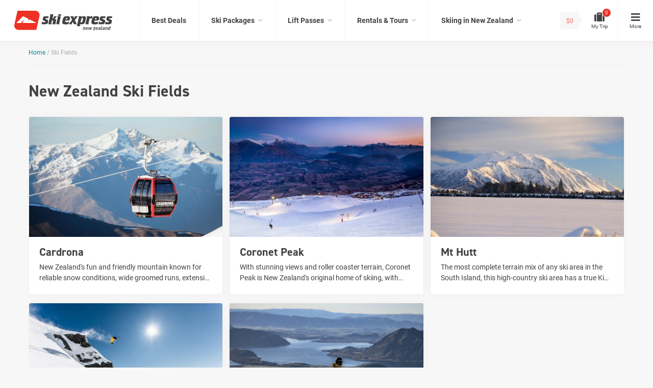

--- FILE ---
content_type: text/html; charset=UTF-8
request_url: https://www.skiexpress.com.au/ski-fields/
body_size: 29684
content:
<!doctype html>
<html lang="en-AU">
<head>
	<meta charset="UTF-8">
	<meta name="viewport" content="width=device-width, initial-scale=1">
	<link rel="profile" href="https://gmpg.org/xfn/11">

	<meta name='robots' content='index, follow, max-image-preview:large, max-snippet:-1, max-video-preview:-1' />

	<!-- This site is optimized with the Yoast SEO plugin v26.6 - https://yoast.com/wordpress/plugins/seo/ -->
	<title>New Zealand Ski Areas | Ski Express</title>
	<link rel="canonical" href="https://www.skiexpress.com.au/ski-fields/" />
	<meta property="og:locale" content="en_US" />
	<meta property="og:type" content="website" />
	<meta property="og:title" content="New Zealand Ski Areas | Ski Express" />
	<meta property="og:url" content="https://www.skiexpress.com.au/ski-fields/" />
	<meta property="og:site_name" content="Ski Express" />
	<meta name="twitter:card" content="summary_large_image" />
	<script type="application/ld+json" class="yoast-schema-graph">{"@context":"https://schema.org","@graph":[{"@type":"CollectionPage","@id":"https://www.skiexpress.com.au/ski-fields/","url":"https://www.skiexpress.com.au/ski-fields/","name":"New Zealand Ski Areas | Ski Express","isPartOf":{"@id":"https://www.skiexpress.com.au/#website"},"primaryImageOfPage":{"@id":"https://www.skiexpress.com.au/ski-fields/#primaryimage"},"image":{"@id":"https://www.skiexpress.com.au/ski-fields/#primaryimage"},"thumbnailUrl":"https://www.skiexpress.com.au/wp-content/uploads/2021/09/sf-featured-cardrona-lg-compressed.jpg","breadcrumb":{"@id":"https://www.skiexpress.com.au/ski-fields/#breadcrumb"},"inLanguage":"en-AU"},{"@type":"ImageObject","inLanguage":"en-AU","@id":"https://www.skiexpress.com.au/ski-fields/#primaryimage","url":"https://www.skiexpress.com.au/wp-content/uploads/2021/09/sf-featured-cardrona-lg-compressed.jpg","contentUrl":"https://www.skiexpress.com.au/wp-content/uploads/2021/09/sf-featured-cardrona-lg-compressed.jpg","width":1920,"height":1187},{"@type":"BreadcrumbList","@id":"https://www.skiexpress.com.au/ski-fields/#breadcrumb","itemListElement":[{"@type":"ListItem","position":1,"name":"Home","item":"https://www.skiexpress.com.au/"},{"@type":"ListItem","position":2,"name":"Ski Fields"}]},{"@type":"WebSite","@id":"https://www.skiexpress.com.au/#website","url":"https://www.skiexpress.com.au/","name":"Ski Express","description":"New Zealand Ski &amp; Snowboard Holidays","publisher":{"@id":"https://www.skiexpress.com.au/#organization"},"potentialAction":[{"@type":"SearchAction","target":{"@type":"EntryPoint","urlTemplate":"https://www.skiexpress.com.au/?s={search_term_string}"},"query-input":{"@type":"PropertyValueSpecification","valueRequired":true,"valueName":"search_term_string"}}],"inLanguage":"en-AU"},{"@type":"Organization","@id":"https://www.skiexpress.com.au/#organization","name":"Ski Express","url":"https://www.skiexpress.com.au/","logo":{"@type":"ImageObject","inLanguage":"en-AU","@id":"https://www.skiexpress.com.au/#/schema/logo/image/","url":"https://www.skiexpress.com.au/wp-content/uploads/2022/03/ski-express-new-zealand.jpg","contentUrl":"https://www.skiexpress.com.au/wp-content/uploads/2022/03/ski-express-new-zealand.jpg","width":524,"height":343,"caption":"Ski Express"},"image":{"@id":"https://www.skiexpress.com.au/#/schema/logo/image/"},"sameAs":["https://www.facebook.com/skiexpress","https://instagram.com/skiexpress"]}]}</script>
	<!-- / Yoast SEO plugin. -->


<link rel='dns-prefetch' href='//www.skiexpress.com.au' />
<link rel='dns-prefetch' href='//www.googletagmanager.com' />
<link rel='dns-prefetch' href='//kit.fontawesome.com' />
<link rel='dns-prefetch' href='//secure.ewaypayments.com' />
<link rel='dns-prefetch' href='//static.assets.eway.io' />
<link rel='dns-prefetch' href='//www.google.com' />
<link rel='dns-prefetch' href='//use.typekit.net' />
<link rel="alternate" type="application/rss+xml" title="Ski Express &raquo; Feed" href="https://www.skiexpress.com.au/feed/" />
<link rel="alternate" type="application/rss+xml" title="Ski Express &raquo; Comments Feed" href="https://www.skiexpress.com.au/comments/feed/" />
<link rel="alternate" type="application/rss+xml" title="Ski Express &raquo; Ski Fields Feed" href="https://www.skiexpress.com.au/ski-fields/feed/" />
<style id='wp-img-auto-sizes-contain-inline-css'>
img:is([sizes=auto i],[sizes^="auto," i]){contain-intrinsic-size:3000px 1500px}
/*# sourceURL=wp-img-auto-sizes-contain-inline-css */
</style>
<link rel='stylesheet' id='woocommerce-cart-add-ons-style-css' href='https://www.skiexpress.com.au/wp-content/plugins/woocommerce-cart-add-ons/includes/../build/index.css?ver=1d22de83ac99c4f086d22104cd86c0a6' media='all' />
<style id='wp-emoji-styles-inline-css'>

	img.wp-smiley, img.emoji {
		display: inline !important;
		border: none !important;
		box-shadow: none !important;
		height: 1em !important;
		width: 1em !important;
		margin: 0 0.07em !important;
		vertical-align: -0.1em !important;
		background: none !important;
		padding: 0 !important;
	}
/*# sourceURL=wp-emoji-styles-inline-css */
</style>
<style id='classic-theme-styles-inline-css'>
/*! This file is auto-generated */
.wp-block-button__link{color:#fff;background-color:#32373c;border-radius:9999px;box-shadow:none;text-decoration:none;padding:calc(.667em + 2px) calc(1.333em + 2px);font-size:1.125em}.wp-block-file__button{background:#32373c;color:#fff;text-decoration:none}
/*# sourceURL=/wp-includes/css/classic-themes.min.css */
</style>
<style id='woocommerce-inline-inline-css'>
.woocommerce form .form-row .required { visibility: visible; }
/*# sourceURL=woocommerce-inline-inline-css */
</style>
<link rel='stylesheet' id='skiexpress-style-css' href='https://www.skiexpress.com.au/wp-content/themes/skiexpress/style.css?ver=1.0.11' media='all' />
<link rel='stylesheet' id='skiexpress-fonts-style-css' href='//use.typekit.net/whb7tfa.css?ver=6.9' media='all' />
<link rel='stylesheet' id='skiexpress-woocommerce-style-css' href='https://www.skiexpress.com.au/wp-content/themes/skiexpress/woocommerce.css?ver=1.0.11' media='all' />
<style id='skiexpress-woocommerce-style-inline-css'>
@font-face {
			font-family: "star";
			src: url("https://www.skiexpress.com.au/wp-content/plugins/woocommerce/assets/fonts/star.eot");
			src: url("https://www.skiexpress.com.au/wp-content/plugins/woocommerce/assets/fonts/star.eot?#iefix") format("embedded-opentype"),
				url("https://www.skiexpress.com.au/wp-content/plugins/woocommerce/assets/fonts/star.woff") format("woff"),
				url("https://www.skiexpress.com.au/wp-content/plugins/woocommerce/assets/fonts/star.ttf") format("truetype"),
				url("https://www.skiexpress.com.au/wp-content/plugins/woocommerce/assets/fonts/star.svg#star") format("svg");
			font-weight: normal;
			font-style: normal;
		}
/*# sourceURL=skiexpress-woocommerce-style-inline-css */
</style>
<script type="text/template" id="tmpl-variation-template">
	<div class="woocommerce-variation-description">{{{ data.variation.variation_description }}}</div>
	<div class="woocommerce-variation-price">{{{ data.variation.price_html }}}</div>
	<div class="woocommerce-variation-availability">{{{ data.variation.availability_html }}}</div>
</script>
<script type="text/template" id="tmpl-unavailable-variation-template">
	<p role="alert">Sorry, this product is unavailable. Please choose a different combination.</p>
</script>
<script id="woocommerce-google-analytics-integration-gtag-js-after">
/* Google Analytics for WooCommerce (gtag.js) */
					window.dataLayer = window.dataLayer || [];
					function gtag(){dataLayer.push(arguments);}
					// Set up default consent state.
					for ( const mode of [{"analytics_storage":"denied","ad_storage":"denied","ad_user_data":"denied","ad_personalization":"denied","region":["AT","BE","BG","HR","CY","CZ","DK","EE","FI","FR","DE","GR","HU","IS","IE","IT","LV","LI","LT","LU","MT","NL","NO","PL","PT","RO","SK","SI","ES","SE","GB","CH"]}] || [] ) {
						gtag( "consent", "default", { "wait_for_update": 500, ...mode } );
					}
					gtag("js", new Date());
					gtag("set", "developer_id.dOGY3NW", true);
					gtag("config", "G-BQWJL7EF8J", {"track_404":true,"allow_google_signals":true,"logged_in":false,"linker":{"domains":[],"allow_incoming":false},"custom_map":{"dimension1":"logged_in"}});
//# sourceURL=woocommerce-google-analytics-integration-gtag-js-after
</script>
<script src="https://www.skiexpress.com.au/wp-includes/js/jquery/jquery.min.js?ver=3.7.1" id="jquery-core-js"></script>
<script src="https://www.skiexpress.com.au/wp-includes/js/jquery/jquery-migrate.min.js?ver=3.4.1" id="jquery-migrate-js"></script>
<script src="https://www.skiexpress.com.au/wp-includes/js/underscore.min.js?ver=1.13.7" id="underscore-js"></script>
<script id="wp-util-js-extra">
var _wpUtilSettings = {"ajax":{"url":"/wp-admin/admin-ajax.php"}};
//# sourceURL=wp-util-js-extra
</script>
<script src="https://www.skiexpress.com.au/wp-includes/js/wp-util.min.js?ver=6.9" id="wp-util-js"></script>
<script src="https://www.skiexpress.com.au/wp-content/plugins/woocommerce/assets/js/jquery-blockui/jquery.blockUI.min.js?ver=2.7.0-wc.10.4.2" id="wc-jquery-blockui-js" data-wp-strategy="defer"></script>
<script id="wc-add-to-cart-js-extra">
var wc_add_to_cart_params = {"ajax_url":"/wp-admin/admin-ajax.php","wc_ajax_url":"/?wc-ajax=%%endpoint%%","i18n_view_cart":"View cart","cart_url":"https://www.skiexpress.com.au/my-trip/","is_cart":"","cart_redirect_after_add":"no"};
//# sourceURL=wc-add-to-cart-js-extra
</script>
<script src="https://www.skiexpress.com.au/wp-content/plugins/woocommerce/assets/js/frontend/add-to-cart.min.js?ver=10.4.2" id="wc-add-to-cart-js" defer data-wp-strategy="defer"></script>
<script src="https://www.skiexpress.com.au/wp-content/plugins/woocommerce/assets/js/js-cookie/js.cookie.min.js?ver=2.1.4-wc.10.4.2" id="wc-js-cookie-js" defer data-wp-strategy="defer"></script>
<script id="woocommerce-js-extra">
var woocommerce_params = {"ajax_url":"/wp-admin/admin-ajax.php","wc_ajax_url":"/?wc-ajax=%%endpoint%%","i18n_password_show":"Show password","i18n_password_hide":"Hide password"};
//# sourceURL=woocommerce-js-extra
</script>
<script src="https://www.skiexpress.com.au/wp-content/plugins/woocommerce/assets/js/frontend/woocommerce.min.js?ver=10.4.2" id="woocommerce-js" defer data-wp-strategy="defer"></script>
<script src="//kit.fontawesome.com/e6565c4361.js?ver=6.9" id="font-awesome-icons-js"></script>
<link rel="https://api.w.org/" href="https://www.skiexpress.com.au/wp-json/" /><link rel="EditURI" type="application/rsd+xml" title="RSD" href="https://www.skiexpress.com.au/xmlrpc.php?rsd" />
<meta name="generator" content="WordPress 6.9" />
<meta name="generator" content="WooCommerce 10.4.2" />
<script>  var el_i13_login_captcha=null; var el_i13_register_captcha=null; </script>
<meta name="facebook-domain-verification" content="kh1njaoiozqgb0nvwkaougayt8ahhq" />

<!-- Google Tag Manager -->
<script>(function(w,d,s,l,i){w[l]=w[l]||[];w[l].push({'gtm.start':
new Date().getTime(),event:'gtm.js'});var f=d.getElementsByTagName(s)[0],
j=d.createElement(s),dl=l!='dataLayer'?'&l='+l:'';j.async=true;j.src=
'https://www.googletagmanager.com/gtm.js?id='+i+dl;f.parentNode.insertBefore(j,f);
})(window,document,'script','dataLayer','GTM-WFM5R4');</script>
<!-- End Google Tag Manager -->

<!-- Facebook Pixel Code -->
<script>!function(f,b,e,v,n,t,s){if(f.fbq)return;n=f.fbq=function(){n.callMethod?
n.callMethod.apply(n,arguments):n.queue.push(arguments)};if(!f._fbq)f._fbq=n;
n.push=n;n.loaded=!0;n.version='2.0';n.queue=[];t=b.createElement(e);t.async=!0;
t.src=v;s=b.getElementsByTagName(e)[0];s.parentNode.insertBefore(t,s)}(window,
document,'script','https://connect.facebook.net/en_US/fbevents.js');

fbq('init', '161220604402174'); // Insert your pixel ID here.
fbq('track', 'PageView');

</script>

<noscript><img height="1" width="1" style="display:none" src="https://www.facebook.com/tr?id=161220604402174&ev=PageView&noscript=1"/></noscript>
<!-- DO NOT MODIFY -->
<!-- End Facebook Pixel Code -->

	<noscript><style>.woocommerce-product-gallery{ opacity: 1 !important; }</style></noscript>
	<link rel="icon" href="https://www.skiexpress.com.au/wp-content/uploads/2022/03/cropped-ski-express-red-icon-32x32.png" sizes="32x32" />
<link rel="icon" href="https://www.skiexpress.com.au/wp-content/uploads/2022/03/cropped-ski-express-red-icon-192x192.png" sizes="192x192" />
<link rel="apple-touch-icon" href="https://www.skiexpress.com.au/wp-content/uploads/2022/03/cropped-ski-express-red-icon-180x180.png" />
<meta name="msapplication-TileImage" content="https://www.skiexpress.com.au/wp-content/uploads/2022/03/cropped-ski-express-red-icon-270x270.png" />
<link rel='stylesheet' id='wc-blocks-style-css' href='https://www.skiexpress.com.au/wp-content/plugins/woocommerce/assets/client/blocks/wc-blocks.css?ver=wc-10.4.2' media='all' />
<style id='global-styles-inline-css'>
:root{--wp--preset--aspect-ratio--square: 1;--wp--preset--aspect-ratio--4-3: 4/3;--wp--preset--aspect-ratio--3-4: 3/4;--wp--preset--aspect-ratio--3-2: 3/2;--wp--preset--aspect-ratio--2-3: 2/3;--wp--preset--aspect-ratio--16-9: 16/9;--wp--preset--aspect-ratio--9-16: 9/16;--wp--preset--color--black: #000000;--wp--preset--color--cyan-bluish-gray: #abb8c3;--wp--preset--color--white: #ffffff;--wp--preset--color--pale-pink: #f78da7;--wp--preset--color--vivid-red: #cf2e2e;--wp--preset--color--luminous-vivid-orange: #ff6900;--wp--preset--color--luminous-vivid-amber: #fcb900;--wp--preset--color--light-green-cyan: #7bdcb5;--wp--preset--color--vivid-green-cyan: #00d084;--wp--preset--color--pale-cyan-blue: #8ed1fc;--wp--preset--color--vivid-cyan-blue: #0693e3;--wp--preset--color--vivid-purple: #9b51e0;--wp--preset--gradient--vivid-cyan-blue-to-vivid-purple: linear-gradient(135deg,rgb(6,147,227) 0%,rgb(155,81,224) 100%);--wp--preset--gradient--light-green-cyan-to-vivid-green-cyan: linear-gradient(135deg,rgb(122,220,180) 0%,rgb(0,208,130) 100%);--wp--preset--gradient--luminous-vivid-amber-to-luminous-vivid-orange: linear-gradient(135deg,rgb(252,185,0) 0%,rgb(255,105,0) 100%);--wp--preset--gradient--luminous-vivid-orange-to-vivid-red: linear-gradient(135deg,rgb(255,105,0) 0%,rgb(207,46,46) 100%);--wp--preset--gradient--very-light-gray-to-cyan-bluish-gray: linear-gradient(135deg,rgb(238,238,238) 0%,rgb(169,184,195) 100%);--wp--preset--gradient--cool-to-warm-spectrum: linear-gradient(135deg,rgb(74,234,220) 0%,rgb(151,120,209) 20%,rgb(207,42,186) 40%,rgb(238,44,130) 60%,rgb(251,105,98) 80%,rgb(254,248,76) 100%);--wp--preset--gradient--blush-light-purple: linear-gradient(135deg,rgb(255,206,236) 0%,rgb(152,150,240) 100%);--wp--preset--gradient--blush-bordeaux: linear-gradient(135deg,rgb(254,205,165) 0%,rgb(254,45,45) 50%,rgb(107,0,62) 100%);--wp--preset--gradient--luminous-dusk: linear-gradient(135deg,rgb(255,203,112) 0%,rgb(199,81,192) 50%,rgb(65,88,208) 100%);--wp--preset--gradient--pale-ocean: linear-gradient(135deg,rgb(255,245,203) 0%,rgb(182,227,212) 50%,rgb(51,167,181) 100%);--wp--preset--gradient--electric-grass: linear-gradient(135deg,rgb(202,248,128) 0%,rgb(113,206,126) 100%);--wp--preset--gradient--midnight: linear-gradient(135deg,rgb(2,3,129) 0%,rgb(40,116,252) 100%);--wp--preset--font-size--small: 13px;--wp--preset--font-size--medium: 20px;--wp--preset--font-size--large: 36px;--wp--preset--font-size--x-large: 42px;--wp--preset--spacing--20: 0.44rem;--wp--preset--spacing--30: 0.67rem;--wp--preset--spacing--40: 1rem;--wp--preset--spacing--50: 1.5rem;--wp--preset--spacing--60: 2.25rem;--wp--preset--spacing--70: 3.38rem;--wp--preset--spacing--80: 5.06rem;--wp--preset--shadow--natural: 6px 6px 9px rgba(0, 0, 0, 0.2);--wp--preset--shadow--deep: 12px 12px 50px rgba(0, 0, 0, 0.4);--wp--preset--shadow--sharp: 6px 6px 0px rgba(0, 0, 0, 0.2);--wp--preset--shadow--outlined: 6px 6px 0px -3px rgb(255, 255, 255), 6px 6px rgb(0, 0, 0);--wp--preset--shadow--crisp: 6px 6px 0px rgb(0, 0, 0);}:where(.is-layout-flex){gap: 0.5em;}:where(.is-layout-grid){gap: 0.5em;}body .is-layout-flex{display: flex;}.is-layout-flex{flex-wrap: wrap;align-items: center;}.is-layout-flex > :is(*, div){margin: 0;}body .is-layout-grid{display: grid;}.is-layout-grid > :is(*, div){margin: 0;}:where(.wp-block-columns.is-layout-flex){gap: 2em;}:where(.wp-block-columns.is-layout-grid){gap: 2em;}:where(.wp-block-post-template.is-layout-flex){gap: 1.25em;}:where(.wp-block-post-template.is-layout-grid){gap: 1.25em;}.has-black-color{color: var(--wp--preset--color--black) !important;}.has-cyan-bluish-gray-color{color: var(--wp--preset--color--cyan-bluish-gray) !important;}.has-white-color{color: var(--wp--preset--color--white) !important;}.has-pale-pink-color{color: var(--wp--preset--color--pale-pink) !important;}.has-vivid-red-color{color: var(--wp--preset--color--vivid-red) !important;}.has-luminous-vivid-orange-color{color: var(--wp--preset--color--luminous-vivid-orange) !important;}.has-luminous-vivid-amber-color{color: var(--wp--preset--color--luminous-vivid-amber) !important;}.has-light-green-cyan-color{color: var(--wp--preset--color--light-green-cyan) !important;}.has-vivid-green-cyan-color{color: var(--wp--preset--color--vivid-green-cyan) !important;}.has-pale-cyan-blue-color{color: var(--wp--preset--color--pale-cyan-blue) !important;}.has-vivid-cyan-blue-color{color: var(--wp--preset--color--vivid-cyan-blue) !important;}.has-vivid-purple-color{color: var(--wp--preset--color--vivid-purple) !important;}.has-black-background-color{background-color: var(--wp--preset--color--black) !important;}.has-cyan-bluish-gray-background-color{background-color: var(--wp--preset--color--cyan-bluish-gray) !important;}.has-white-background-color{background-color: var(--wp--preset--color--white) !important;}.has-pale-pink-background-color{background-color: var(--wp--preset--color--pale-pink) !important;}.has-vivid-red-background-color{background-color: var(--wp--preset--color--vivid-red) !important;}.has-luminous-vivid-orange-background-color{background-color: var(--wp--preset--color--luminous-vivid-orange) !important;}.has-luminous-vivid-amber-background-color{background-color: var(--wp--preset--color--luminous-vivid-amber) !important;}.has-light-green-cyan-background-color{background-color: var(--wp--preset--color--light-green-cyan) !important;}.has-vivid-green-cyan-background-color{background-color: var(--wp--preset--color--vivid-green-cyan) !important;}.has-pale-cyan-blue-background-color{background-color: var(--wp--preset--color--pale-cyan-blue) !important;}.has-vivid-cyan-blue-background-color{background-color: var(--wp--preset--color--vivid-cyan-blue) !important;}.has-vivid-purple-background-color{background-color: var(--wp--preset--color--vivid-purple) !important;}.has-black-border-color{border-color: var(--wp--preset--color--black) !important;}.has-cyan-bluish-gray-border-color{border-color: var(--wp--preset--color--cyan-bluish-gray) !important;}.has-white-border-color{border-color: var(--wp--preset--color--white) !important;}.has-pale-pink-border-color{border-color: var(--wp--preset--color--pale-pink) !important;}.has-vivid-red-border-color{border-color: var(--wp--preset--color--vivid-red) !important;}.has-luminous-vivid-orange-border-color{border-color: var(--wp--preset--color--luminous-vivid-orange) !important;}.has-luminous-vivid-amber-border-color{border-color: var(--wp--preset--color--luminous-vivid-amber) !important;}.has-light-green-cyan-border-color{border-color: var(--wp--preset--color--light-green-cyan) !important;}.has-vivid-green-cyan-border-color{border-color: var(--wp--preset--color--vivid-green-cyan) !important;}.has-pale-cyan-blue-border-color{border-color: var(--wp--preset--color--pale-cyan-blue) !important;}.has-vivid-cyan-blue-border-color{border-color: var(--wp--preset--color--vivid-cyan-blue) !important;}.has-vivid-purple-border-color{border-color: var(--wp--preset--color--vivid-purple) !important;}.has-vivid-cyan-blue-to-vivid-purple-gradient-background{background: var(--wp--preset--gradient--vivid-cyan-blue-to-vivid-purple) !important;}.has-light-green-cyan-to-vivid-green-cyan-gradient-background{background: var(--wp--preset--gradient--light-green-cyan-to-vivid-green-cyan) !important;}.has-luminous-vivid-amber-to-luminous-vivid-orange-gradient-background{background: var(--wp--preset--gradient--luminous-vivid-amber-to-luminous-vivid-orange) !important;}.has-luminous-vivid-orange-to-vivid-red-gradient-background{background: var(--wp--preset--gradient--luminous-vivid-orange-to-vivid-red) !important;}.has-very-light-gray-to-cyan-bluish-gray-gradient-background{background: var(--wp--preset--gradient--very-light-gray-to-cyan-bluish-gray) !important;}.has-cool-to-warm-spectrum-gradient-background{background: var(--wp--preset--gradient--cool-to-warm-spectrum) !important;}.has-blush-light-purple-gradient-background{background: var(--wp--preset--gradient--blush-light-purple) !important;}.has-blush-bordeaux-gradient-background{background: var(--wp--preset--gradient--blush-bordeaux) !important;}.has-luminous-dusk-gradient-background{background: var(--wp--preset--gradient--luminous-dusk) !important;}.has-pale-ocean-gradient-background{background: var(--wp--preset--gradient--pale-ocean) !important;}.has-electric-grass-gradient-background{background: var(--wp--preset--gradient--electric-grass) !important;}.has-midnight-gradient-background{background: var(--wp--preset--gradient--midnight) !important;}.has-small-font-size{font-size: var(--wp--preset--font-size--small) !important;}.has-medium-font-size{font-size: var(--wp--preset--font-size--medium) !important;}.has-large-font-size{font-size: var(--wp--preset--font-size--large) !important;}.has-x-large-font-size{font-size: var(--wp--preset--font-size--x-large) !important;}
/*# sourceURL=global-styles-inline-css */
</style>
</head>

<body class="archive post-type-archive post-type-archive-se_ski_field wp-theme-skiexpress theme-skiexpress woocommerce-no-js hfeed woocommerce-active">

<!-- Google Tag Manager (noscript) -->
<noscript><iframe src="https://www.googletagmanager.com/ns.html?id=GTM-WFM5R4"
height="0" width="0" style="display:none;visibility:hidden"></iframe></noscript>
<!-- End Google Tag Manager (noscript) -->

<div id="page" class="site">
	<a class="skip-link screen-reader-text" href="#primary">Skip to content</a>
	<div class="site-overlay"></div>
	<header id="masthead" class="site-header">
		<div class="header-main">
			<div class="site-branding">
				<div class="site-logo">
					<a href="https://www.skiexpress.com.au/" rel="home" title="Ski Express | Home Page">
						<img src="https://www.skiexpress.com.au/wp-content/themes/skiexpress/assets/logos/ski-express-logo.svg" alt="Ski Express" />
					</a>
				</div>
			</div><!-- .site-branding -->

			<nav id="site-navigation" class="main-navigation">				
				<div class="menu-main-navigation-container"><ul id="primary-menu" class="menu"><li id="menu-item-26" class="hidden show-at-1440 menu-item menu-item-type-post_type menu-item-object-page menu-item-home menu-item-26"><a href="https://www.skiexpress.com.au/">Home</a></li>
<li id="menu-item-30" class="menu-item menu-item-type-post_type menu-item-object-page menu-item-30"><a href="https://www.skiexpress.com.au/deals/">Best Deals</a></li>
<li id="menu-item-36" class="menu-4-col flex-menu menu-item menu-item-type-taxonomy menu-item-object-product_cat menu-item-has-children menu-item-36"><a href="https://www.skiexpress.com.au/product-category/packages/">Ski Packages</a>
<ul class="sub-menu">
	<li id="menu-item-313" class="flex-single-featured packages menu-item menu-item-type-taxonomy menu-item-object-product_cat menu-item-313"><a href="https://www.skiexpress.com.au/product-category/packages/">All Packages</a></li>
	<li id="menu-item-37" class="flex-menu-col menu-item menu-item-type-custom menu-item-object-custom menu-item-has-children menu-item-37"><a href="#">Column 1</a>
	<ul class="sub-menu">
		<li id="menu-item-44" class="menu-category menu-item menu-item-type-custom menu-item-object-custom menu-item-44"><a href="#">Package Type</a></li>
		<li id="menu-item-1454" class="menu-item menu-item-type-taxonomy menu-item-object-product_cat menu-item-1454"><a href="https://www.skiexpress.com.au/product-category/packages/family-packages/">Family Packages</a></li>
		<li id="menu-item-1455" class="menu-item menu-item-type-taxonomy menu-item-object-product_cat menu-item-1455"><a href="https://www.skiexpress.com.au/product-category/packages/learner-packages/">Learner Packages</a></li>
		<li id="menu-item-48" class="menu-item menu-item-type-taxonomy menu-item-object-product_cat menu-item-48"><a href="https://www.skiexpress.com.au/product-category/packages/">All Packages</a></li>
	</ul>
</li>
	<li id="menu-item-38" class="flex-menu-col menu-item menu-item-type-custom menu-item-object-custom menu-item-has-children menu-item-38"><a href="#">Column 2</a>
	<ul class="sub-menu">
		<li id="menu-item-45" class="menu-category menu-item menu-item-type-custom menu-item-object-custom menu-item-45"><a href="#">By Destination</a></li>
		<li id="menu-item-53" class="menu-item menu-item-type-taxonomy menu-item-object-product_cat menu-item-53"><a href="https://www.skiexpress.com.au/product-category/packages/queenstown-packages/">Queenstown</a></li>
		<li id="menu-item-54" class="menu-item menu-item-type-taxonomy menu-item-object-product_cat menu-item-54"><a href="https://www.skiexpress.com.au/product-category/packages/wanaka-packages/">Wanaka</a></li>
		<li id="menu-item-51" class="menu-item menu-item-type-taxonomy menu-item-object-product_cat menu-item-51"><a href="https://www.skiexpress.com.au/product-category/packages/mt-hutt-packages/">Mt Hutt</a></li>
	</ul>
</li>
	<li id="menu-item-39" class="flex-menu-col menu-item menu-item-type-custom menu-item-object-custom menu-item-has-children menu-item-39"><a href="#">Column 3</a>
	<ul class="sub-menu">
		<li id="menu-item-46" class="menu-category menu-item menu-item-type-custom menu-item-object-custom menu-item-46"><a href="#">By Style / Group Size</a></li>
		<li id="menu-item-58" class="menu-item menu-item-type-taxonomy menu-item-object-product_cat menu-item-58"><a href="https://www.skiexpress.com.au/product-category/packages/twin-share/">Twin Share</a></li>
		<li id="menu-item-55" class="menu-item menu-item-type-taxonomy menu-item-object-product_cat menu-item-55"><a href="https://www.skiexpress.com.au/product-category/packages/family-packages/">Family Share</a></li>
	</ul>
</li>
	<li id="menu-item-40" class="flex-menu-col menu-item menu-item-type-custom menu-item-object-custom menu-item-has-children menu-item-40"><a href="#">Column 4</a>
	<ul class="sub-menu">
		<li id="menu-item-47" class="menu-category menu-item menu-item-type-custom menu-item-object-custom menu-item-47"><a href="#">By Duration of Stay</a></li>
		<li id="menu-item-59" class="menu-item menu-item-type-taxonomy menu-item-object-product_cat menu-item-59"><a href="https://www.skiexpress.com.au/product-category/packages/3-5-nights/">3-5 nights</a></li>
		<li id="menu-item-60" class="menu-item menu-item-type-taxonomy menu-item-object-product_cat menu-item-60"><a href="https://www.skiexpress.com.au/product-category/packages/6-plus-nights/">6+ nights</a></li>
	</ul>
</li>
</ul>
</li>
<li id="menu-item-35" class="menu-3-col flex-menu menu-item menu-item-type-taxonomy menu-item-object-product_cat menu-item-has-children menu-item-35"><a href="https://www.skiexpress.com.au/product-category/lift-passes/">Lift Passes</a>
<ul class="sub-menu">
	<li id="menu-item-314" class="flex-single-featured lift-passes menu-item menu-item-type-taxonomy menu-item-object-product_cat menu-item-314"><a href="https://www.skiexpress.com.au/product-category/lift-passes/">All Lift Passes</a></li>
	<li id="menu-item-41" class="flex-menu-col menu-item menu-item-type-custom menu-item-object-custom menu-item-has-children menu-item-41"><a href="#">Column 1</a>
	<ul class="sub-menu">
		<li id="menu-item-65" class="menu-category menu-item menu-item-type-custom menu-item-object-custom menu-item-65"><a href="#">Lift Pass Type</a></li>
		<li id="menu-item-14145" class="menu-item menu-item-type-taxonomy menu-item-object-product_cat menu-item-14145"><a href="https://www.skiexpress.com.au/product-category/lift-passes/early-bird-lift-passes/">2026 Early-Bird Lift Passes</a></li>
		<li id="menu-item-68" class="menu-item menu-item-type-taxonomy menu-item-object-product_cat menu-item-68"><a href="https://www.skiexpress.com.au/product-category/lift-passes/">All Lift Passes</a></li>
	</ul>
</li>
	<li id="menu-item-42" class="flex-menu-col menu-item menu-item-type-custom menu-item-object-custom menu-item-has-children menu-item-42"><a href="#">Column 2</a>
	<ul class="sub-menu">
		<li id="menu-item-66" class="menu-category menu-item menu-item-type-custom menu-item-object-custom menu-item-66"><a href="#">By Destination</a></li>
		<li id="menu-item-74" class="menu-item menu-item-type-taxonomy menu-item-object-product_cat menu-item-74"><a href="https://www.skiexpress.com.au/product-category/lift-passes/queenstown-lift-passes/">Queenstown</a></li>
		<li id="menu-item-76" class="menu-item menu-item-type-taxonomy menu-item-object-product_cat menu-item-76"><a href="https://www.skiexpress.com.au/product-category/lift-passes/wanaka-lift-passes/">Wanaka</a></li>
		<li id="menu-item-72" class="menu-item menu-item-type-taxonomy menu-item-object-product_cat menu-item-72"><a href="https://www.skiexpress.com.au/product-category/lift-passes/mt-hutt-lift-passes/">Mt Hutt</a></li>
	</ul>
</li>
	<li id="menu-item-43" class="flex-menu-col menu-item menu-item-type-custom menu-item-object-custom menu-item-has-children menu-item-43"><a href="#">Column 3</a>
	<ul class="sub-menu">
		<li id="menu-item-67" class="menu-category menu-item menu-item-type-custom menu-item-object-custom menu-item-67"><a href="#">By Age Classification</a></li>
		<li id="menu-item-70" class="menu-item menu-item-type-taxonomy menu-item-object-product_cat menu-item-70"><a href="https://www.skiexpress.com.au/product-category/lift-passes/adult-lift-passes/">Adult Lift Passes</a></li>
		<li id="menu-item-71" class="menu-item menu-item-type-taxonomy menu-item-object-product_cat menu-item-71"><a href="https://www.skiexpress.com.au/product-category/lift-passes/child-lift-passes/">Child Lift Passes</a></li>
	</ul>
</li>
</ul>
</li>
<li id="menu-item-155" class="menu-4-col menu-item menu-item-type-custom menu-item-object-custom menu-item-has-children menu-item-155"><a href="/shop/">Rentals &#038; Tours</a>
<ul class="sub-menu">
	<li id="menu-item-157" class="flex-menu-col menu-item menu-item-type-custom menu-item-object-custom menu-item-has-children menu-item-157"><a href="#">Column 1</a>
	<ul class="sub-menu">
		<li id="menu-item-165" class="menu-category menu-item menu-item-type-custom menu-item-object-custom menu-item-165"><a href="#">Rental Equipment</a></li>
		<li id="menu-item-178" class="menu-item menu-item-type-taxonomy menu-item-object-product_cat menu-item-178"><a href="https://www.skiexpress.com.au/product-category/equipment-hire/queenstown-equipment-hire/">Queenstown Rentals</a></li>
		<li id="menu-item-181" class="menu-item menu-item-type-taxonomy menu-item-object-product_cat menu-item-181"><a href="https://www.skiexpress.com.au/product-category/equipment-hire/wanaka-equipment-hire/">Wanaka Rentals</a></li>
		<li id="menu-item-176" class="menu-item menu-item-type-taxonomy menu-item-object-product_cat menu-item-176"><a href="https://www.skiexpress.com.au/product-category/equipment-hire/mt-hutt-equipment-hire/">Mt Hutt Rentals</a></li>
		<li id="menu-item-179" class="menu-item menu-item-type-taxonomy menu-item-object-product_cat menu-item-179"><a href="https://www.skiexpress.com.au/product-category/equipment-hire/skiing/">Skiing Rentals</a></li>
		<li id="menu-item-180" class="menu-item menu-item-type-taxonomy menu-item-object-product_cat menu-item-180"><a href="https://www.skiexpress.com.au/product-category/equipment-hire/snowboarding/">Snowboarding Rentals</a></li>
		<li id="menu-item-175" class="menu-item menu-item-type-taxonomy menu-item-object-product_cat menu-item-175"><a href="https://www.skiexpress.com.au/product-category/equipment-hire/">All Rentals</a></li>
	</ul>
</li>
	<li id="menu-item-158" class="flex-menu-col menu-item menu-item-type-custom menu-item-object-custom menu-item-has-children menu-item-158"><a href="#">Column 2</a>
	<ul class="sub-menu">
		<li id="menu-item-166" class="menu-category menu-item menu-item-type-custom menu-item-object-custom menu-item-166"><a href="#">Transfers</a></li>
		<li id="menu-item-963" class="menu-item menu-item-type-taxonomy menu-item-object-product_cat menu-item-963"><a href="https://www.skiexpress.com.au/product-category/ski-transfers/from-queenstown/">From Queenstown</a></li>
		<li id="menu-item-4007" class="menu-item menu-item-type-taxonomy menu-item-object-product_cat menu-item-4007"><a href="https://www.skiexpress.com.au/product-category/ski-transfers/from-wanaka/">From Wanaka</a></li>
		<li id="menu-item-962" class="menu-item menu-item-type-taxonomy menu-item-object-product_cat menu-item-962"><a href="https://www.skiexpress.com.au/product-category/ski-transfers/from-methven/">From Methven</a></li>
		<li id="menu-item-898" class="menu-item menu-item-type-taxonomy menu-item-object-product_cat menu-item-898"><a href="https://www.skiexpress.com.au/product-category/ski-transfers/">All Ski Transfers</a></li>
	</ul>
</li>
	<li id="menu-item-159" class="flex-menu-col menu-item menu-item-type-custom menu-item-object-custom menu-item-has-children menu-item-159"><a href="#">Column 3</a>
	<ul class="sub-menu">
		<li id="menu-item-168" class="menu-category menu-item menu-item-type-custom menu-item-object-custom menu-item-168"><a href="#">Lessons</a></li>
		<li id="menu-item-7297" class="menu-item menu-item-type-taxonomy menu-item-object-product_cat menu-item-7297"><a href="https://www.skiexpress.com.au/product-category/lessons/">All Skiing &#038; Snowboarding Lessons</a></li>
	</ul>
</li>
	<li id="menu-item-160" class="flex-menu-col menu-item menu-item-type-custom menu-item-object-custom menu-item-has-children menu-item-160"><a href="#">Column 4</a>
	<ul class="sub-menu">
		<li id="menu-item-167" class="menu-category menu-item menu-item-type-custom menu-item-object-custom menu-item-167"><a href="#">Heli-Skiing &#038; Other Tours</a></li>
		<li id="menu-item-174" class="menu-item menu-item-type-taxonomy menu-item-object-product_cat menu-item-174"><a href="https://www.skiexpress.com.au/product-category/heli-skiing/">All Heli-Skiing Day Trips</a></li>
		<li id="menu-item-182" class="menu-item menu-item-type-taxonomy menu-item-object-product_cat menu-item-182"><a href="https://www.skiexpress.com.au/product-category/sightseeing/">All Tours &#038; Activities</a></li>
	</ul>
</li>
</ul>
</li>
<li id="menu-item-156" class="menu-4-col menu-item menu-item-type-custom menu-item-object-custom menu-item-has-children menu-item-156"><a href="/skiing-in-new-zealand/">Skiing in New Zealand</a>
<ul class="sub-menu">
	<li id="menu-item-161" class="flex-menu-col menu-item menu-item-type-custom menu-item-object-custom menu-item-has-children menu-item-161"><a href="#">Column 1</a>
	<ul class="sub-menu">
		<li id="menu-item-169" class="menu-category menu-item menu-item-type-custom menu-item-object-custom menu-item-169"><a href="#">Learn More</a></li>
		<li id="menu-item-722" class="menu-item menu-item-type-post_type menu-item-object-page menu-item-722"><a href="https://www.skiexpress.com.au/skiing-in-new-zealand/">Skiing in New Zealand</a></li>
		<li id="menu-item-728" class="menu-item menu-item-type-post_type menu-item-object-page menu-item-728"><a href="https://www.skiexpress.com.au/skiing-in-new-zealand/family-ski-holidays/">Family Ski Holidays</a></li>
		<li id="menu-item-725" class="menu-item menu-item-type-post_type menu-item-object-page menu-item-725"><a href="https://www.skiexpress.com.au/skiing-in-new-zealand/learn-to-ski/">Learn to Ski</a></li>
		<li id="menu-item-856" class="menu-item menu-item-type-post_type menu-item-object-page menu-item-856"><a href="https://www.skiexpress.com.au/skiing-in-new-zealand/faqs/">FAQs</a></li>
	</ul>
</li>
	<li id="menu-item-162" class="flex-menu-col menu-item menu-item-type-custom menu-item-object-custom menu-item-has-children menu-item-162"><a href="#">Column 2</a>
	<ul class="sub-menu">
		<li id="menu-item-170" class="menu-category menu-item menu-item-type-custom menu-item-object-custom menu-item-170"><a href="#">Ski Fields</a></li>
		<li id="menu-item-187" class="menu-item menu-item-type-post_type menu-item-object-se_ski_field menu-item-187"><a href="https://www.skiexpress.com.au/ski-fields/cardrona/">Cardrona</a></li>
		<li id="menu-item-188" class="menu-item menu-item-type-post_type menu-item-object-se_ski_field menu-item-188"><a href="https://www.skiexpress.com.au/ski-fields/coronet-peak/">Coronet Peak</a></li>
		<li id="menu-item-189" class="menu-item menu-item-type-post_type menu-item-object-se_ski_field menu-item-189"><a href="https://www.skiexpress.com.au/ski-fields/mt-hutt/">Mt Hutt</a></li>
		<li id="menu-item-190" class="menu-item menu-item-type-post_type menu-item-object-se_ski_field menu-item-190"><a href="https://www.skiexpress.com.au/ski-fields/the-remarkables/">The Remarkables</a></li>
		<li id="menu-item-191" class="menu-item menu-item-type-post_type menu-item-object-se_ski_field menu-item-191"><a href="https://www.skiexpress.com.au/ski-fields/treble-cone/">Treble Cone</a></li>
	</ul>
</li>
	<li id="menu-item-163" class="flex-menu-col menu-item menu-item-type-custom menu-item-object-custom menu-item-has-children menu-item-163"><a href="#">Column 3</a>
	<ul class="sub-menu">
		<li id="menu-item-171" class="menu-category menu-item menu-item-type-custom menu-item-object-custom menu-item-171"><a href="#">Ski Destinations</a></li>
		<li id="menu-item-186" class="menu-item menu-item-type-post_type menu-item-object-se_destination menu-item-186"><a href="https://www.skiexpress.com.au/destinations/queenstown/">Queenstown</a></li>
		<li id="menu-item-185" class="menu-item menu-item-type-post_type menu-item-object-se_destination menu-item-185"><a href="https://www.skiexpress.com.au/destinations/wanaka/">Wanaka</a></li>
		<li id="menu-item-184" class="menu-item menu-item-type-post_type menu-item-object-se_destination menu-item-184"><a href="https://www.skiexpress.com.au/destinations/methven/">Methven</a></li>
		<li id="menu-item-3070" class="menu-item menu-item-type-post_type menu-item-object-post menu-item-3070"><a href="https://www.skiexpress.com.au/blog/discover-new-zealand-snow-highway/">The Snow Highway</a></li>
	</ul>
</li>
	<li id="menu-item-164" class="flex-menu-col menu-item menu-item-type-custom menu-item-object-custom menu-item-has-children menu-item-164"><a href="#">Column 4</a>
	<ul class="sub-menu">
		<li id="menu-item-172" class="menu-category menu-item menu-item-type-custom menu-item-object-custom menu-item-172"><a href="#">Ski Blog</a></li>
		<li id="menu-item-173" class="menu-item menu-item-type-post_type menu-item-object-page current_page_parent menu-item-173"><a href="https://www.skiexpress.com.au/blog/">All Blog Articles</a></li>
	</ul>
</li>
</ul>
</li>
</ul></div>			</nav><!-- #site-navigation -->

			<nav id="extra-navigation" class="extra-navigation">
				<span class="my-trip-cost"><span class="woocommerce-Price-amount amount"><bdi><span class="woocommerce-Price-currencySymbol">&#36;</span>0</bdi></span></span>
				<a class="my-trip" href="https://www.skiexpress.com.au/my-trip/" title="View your trip"><i class="fas fa-suitcase"></i><span class="item-count">0</span><small>My Trip</small></a>
				<a class="more-toggle" href="#more"><i class="fas fa-bars"></i><i class="fas fa-times"></i><small class="more">More</small></a>
			</nav><!-- #extra-navigation -->
		</div>
		<div class="header-sml">
			<nav class="mobile-navigation">
				<div class="nav-group">
					<a class="hidden show-at-375" href="https://www.skiexpress.com.au/deals/">Deals</a>
					<a href="https://www.skiexpress.com.au/product-category/packages/">Ski Packages</a>
					<a href="https://www.skiexpress.com.au/product-category/lift-passes/">Lift Passes</a>
					<a class="hidden show-at-768" href="https://www.skiexpress.com.au/product-category/equipment-hire/">Rental Equipment</a>
					<a class="hidden show-at-768" href="https://www.skiexpress.com.au/product-category/ski-transfers/">Ski Transfers</a>
				</div>
				<a class="nav-toggle" href="#mobile-menu">More <i class="fas fa-bars"></i></a>
				<div class="mobile-menu-wrapper">
					<div class="mobile-menu-header">
						<div class="menu-search">
							<form role="search" method="get" class="search-form" action="https://www.skiexpress.com.au/">
				<label>
					<span class="screen-reader-text">Search for:</span>
					<input type="search" class="search-field" placeholder="Search &hellip;" value="" name="s" />
				</label>
				<input type="submit" class="search-submit" value="Search" />
			</form>						</div>
						<div class="menu-contact">
							<a class="btn icon-left" href="tel:1300432211"><i class="fas fa-phone-alt"></i> 1300 432 211</a>
							<a class="btn icon-left" href="https://www.skiexpress.com.au/contact-us/"><i class="fas fa-envelope"></i>Contact</a>
						</div>
					</div>
					<div class="mobile-menu-body">
						<div class="menu-mobile-navigation-container"><ul id="menu-mobile-navigation" class="menu"><li id="menu-item-64" class="hidden-1280 menu-item menu-item-type-post_type menu-item-object-page menu-item-64"><a href="https://www.skiexpress.com.au/deals/">Best Deals</a></li>
<li id="menu-item-491" class="hidden-1280 menu-item menu-item-type-taxonomy menu-item-object-product_cat menu-item-has-children menu-item-491"><a href="https://www.skiexpress.com.au/product-category/packages/">Ski Packages</a>
<ul class="sub-menu">
	<li id="menu-item-10860" class="menu-item menu-item-type-post_type menu-item-object-page menu-item-10860"><a href="https://www.skiexpress.com.au/deals/snow-highway/">The Snow Highway</a></li>
	<li id="menu-item-825" class="menu-item menu-item-type-taxonomy menu-item-object-product_cat menu-item-825"><a href="https://www.skiexpress.com.au/product-category/packages/queenstown-packages/">Queenstown Ski Packages</a></li>
	<li id="menu-item-824" class="menu-item menu-item-type-taxonomy menu-item-object-product_cat menu-item-824"><a href="https://www.skiexpress.com.au/product-category/packages/family-packages/">Family Ski Packages</a></li>
	<li id="menu-item-4044" class="menu-item menu-item-type-taxonomy menu-item-object-product_cat menu-item-4044"><a href="https://www.skiexpress.com.au/product-category/packages/learner-packages/">Learner Ski Packages</a></li>
	<li id="menu-item-822" class="menu-item menu-item-type-taxonomy menu-item-object-product_cat menu-item-822"><a href="https://www.skiexpress.com.au/product-category/packages/">All Ski Packages</a></li>
</ul>
</li>
<li id="menu-item-489" class="hidden-1280 menu-item menu-item-type-taxonomy menu-item-object-product_cat menu-item-has-children menu-item-489"><a href="https://www.skiexpress.com.au/product-category/lift-passes/">Lift Passes</a>
<ul class="sub-menu">
	<li id="menu-item-14146" class="menu-item menu-item-type-taxonomy menu-item-object-product_cat menu-item-14146"><a href="https://www.skiexpress.com.au/product-category/lift-passes/early-bird-lift-passes/">2026 Early-Bird Lift Passes</a></li>
	<li id="menu-item-826" class="menu-item menu-item-type-taxonomy menu-item-object-product_cat menu-item-826"><a href="https://www.skiexpress.com.au/product-category/lift-passes/">All Lift Passes</a></li>
</ul>
</li>
<li id="menu-item-490" class="hidden-1280 menu-item menu-item-type-taxonomy menu-item-object-product_cat menu-item-has-children menu-item-490"><a href="https://www.skiexpress.com.au/product-category/equipment-hire/">Rental Equipment</a>
<ul class="sub-menu">
	<li id="menu-item-829" class="menu-item menu-item-type-taxonomy menu-item-object-product_cat menu-item-829"><a href="https://www.skiexpress.com.au/product-category/equipment-hire/">All Rental Equipment</a></li>
	<li id="menu-item-830" class="menu-item menu-item-type-taxonomy menu-item-object-product_cat menu-item-830"><a href="https://www.skiexpress.com.au/product-category/equipment-hire/queenstown-equipment-hire/">Queenstown Equipment</a></li>
	<li id="menu-item-831" class="menu-item menu-item-type-taxonomy menu-item-object-product_cat menu-item-831"><a href="https://www.skiexpress.com.au/product-category/equipment-hire/skiing/">Skiing</a></li>
	<li id="menu-item-832" class="menu-item menu-item-type-taxonomy menu-item-object-product_cat menu-item-832"><a href="https://www.skiexpress.com.au/product-category/equipment-hire/snowboarding/">Snowboarding</a></li>
</ul>
</li>
<li id="menu-item-1594" class="hidden-1280 menu-item menu-item-type-taxonomy menu-item-object-product_cat menu-item-1594"><a href="https://www.skiexpress.com.au/product-category/ski-transfers/">Ski Transfers</a></li>
<li id="menu-item-1276" class="hidden-1280 menu-item menu-item-type-taxonomy menu-item-object-product_cat menu-item-1276"><a href="https://www.skiexpress.com.au/product-category/sightseeing/">Sightseeing</a></li>
<li id="menu-item-1275" class="hidden-1280 menu-item menu-item-type-taxonomy menu-item-object-product_cat menu-item-1275"><a href="https://www.skiexpress.com.au/product-category/heli-skiing/">Heli-Skiing</a></li>
<li id="menu-item-1277" class="secondary menu-item menu-item-type-post_type menu-item-object-page menu-item-1277"><a href="https://www.skiexpress.com.au/express-quote/">Custom Ski Holidays</a></li>
<li id="menu-item-10549" class="secondary menu-item menu-item-type-post_type menu-item-object-page menu-item-10549"><a href="https://www.skiexpress.com.au/travel-insurance/">Travel Insurance</a></li>
<li id="menu-item-63" class="secondary menu-item menu-item-type-post_type menu-item-object-page menu-item-home menu-item-63"><a href="https://www.skiexpress.com.au/">Home</a></li>
<li id="menu-item-780" class="secondary hidden-1280 menu-item menu-item-type-post_type menu-item-object-page menu-item-780"><a href="https://www.skiexpress.com.au/skiing-in-new-zealand/">Skiing in New Zealand</a></li>
<li id="menu-item-834" class="secondary hidden-1280 menu-item menu-item-type-post_type_archive menu-item-object-se_destination menu-item-834"><a href="https://www.skiexpress.com.au/destinations/">Ski Destinations</a></li>
<li id="menu-item-835" class="secondary hidden-1280 menu-item menu-item-type-post_type_archive menu-item-object-se_ski_field current-menu-item menu-item-835"><a href="https://www.skiexpress.com.au/ski-fields/" aria-current="page">Ski Fields</a></li>
<li id="menu-item-833" class="secondary hidden-1280 menu-item menu-item-type-post_type menu-item-object-page current_page_parent menu-item-833"><a href="https://www.skiexpress.com.au/blog/">Ski Blog</a></li>
<li id="menu-item-1175" class="secondary menu-item menu-item-type-post_type menu-item-object-page menu-item-1175"><a href="https://www.skiexpress.com.au/about-us/">About Us</a></li>
<li id="menu-item-1156" class="secondary menu-item menu-item-type-post_type menu-item-object-page menu-item-1156"><a href="https://www.skiexpress.com.au/contact-us/">Contact Us</a></li>
<li id="menu-item-1279" class="secondary menu-item menu-item-type-post_type menu-item-object-page menu-item-1279"><a href="https://www.skiexpress.com.au/call-me-back/">Request a Call Back</a></li>
<li id="menu-item-1280" class="secondary menu-item menu-item-type-post_type menu-item-object-page menu-item-1280"><a href="https://www.skiexpress.com.au/my-trip/">My Trip</a></li>
<li id="menu-item-1278" class="secondary menu-item menu-item-type-post_type menu-item-object-page menu-item-1278"><a href="https://www.skiexpress.com.au/my-account/">My Account</a></li>
<li id="menu-item-1157" class="secondary hidden-1280 menu-item menu-item-type-post_type menu-item-object-page menu-item-1157"><a href="https://www.skiexpress.com.au/skiing-in-new-zealand/faqs/">FAQs</a></li>
</ul></div><!-- Loc 56 / Prod 44 -->
					</div>
				</div>
			</nav>
		</div>

	</header><!-- #masthead -->

	<main id="primary" class="site-main">

					<nav class="woocommerce-breadcrumb"><a href="https://www.skiexpress.com.au/">Home</a> / Ski Fields</nav>

			<header class="page-header">
				<h1 class="page-title">New Zealand Ski Fields</h1>
							</header><!-- .page-header -->

			<ul class="content-list ski-fields">

							<li>
				<article class="content-card destinations">
    <div class="card-thumbnail">
        <a href="https://www.skiexpress.com.au/ski-fields/cardrona/">
                    <img width="1920" height="1187" src="https://www.skiexpress.com.au/wp-content/uploads/2021/09/sf-featured-cardrona-lg-compressed.jpg" class="attachment-full size-full" alt="" sizes="(max-width: 834px) 384px, (max-width: 1024px) 478px, 422px" decoding="async" fetchpriority="high" srcset="https://www.skiexpress.com.au/wp-content/uploads/2021/09/sf-featured-cardrona-lg-compressed.jpg 1920w, https://www.skiexpress.com.au/wp-content/uploads/2021/09/sf-featured-cardrona-lg-compressed-300x185.jpg 300w, https://www.skiexpress.com.au/wp-content/uploads/2021/09/sf-featured-cardrona-lg-compressed-1024x633.jpg 1024w, https://www.skiexpress.com.au/wp-content/uploads/2021/09/sf-featured-cardrona-lg-compressed-768x475.jpg 768w, https://www.skiexpress.com.au/wp-content/uploads/2021/09/sf-featured-cardrona-lg-compressed-1536x950.jpg 1536w" />                </a>
    </div>
    <div class="card-body">
        <a href="https://www.skiexpress.com.au/ski-fields/cardrona/">
                    <h2>Cardrona</h2>
                </a>
                <p>New Zealand's fun and friendly mountain known for reliable snow conditions, wide groomed runs, extensive beginner/intermediate terrain and perfect parks.</p>
         
    </div>
</article>				</li>
							<li>
				<article class="content-card destinations">
    <div class="card-thumbnail">
        <a href="https://www.skiexpress.com.au/ski-fields/coronet-peak/">
                    <img width="1920" height="1187" src="https://www.skiexpress.com.au/wp-content/uploads/2021/09/sf-featured-coronet-peak-lg-compressed.jpg" class="attachment-full size-full" alt="" sizes="(max-width: 834px) 384px, (max-width: 1024px) 478px, 422px" decoding="async" srcset="https://www.skiexpress.com.au/wp-content/uploads/2021/09/sf-featured-coronet-peak-lg-compressed.jpg 1920w, https://www.skiexpress.com.au/wp-content/uploads/2021/09/sf-featured-coronet-peak-lg-compressed-300x185.jpg 300w, https://www.skiexpress.com.au/wp-content/uploads/2021/09/sf-featured-coronet-peak-lg-compressed-1024x633.jpg 1024w, https://www.skiexpress.com.au/wp-content/uploads/2021/09/sf-featured-coronet-peak-lg-compressed-768x475.jpg 768w, https://www.skiexpress.com.au/wp-content/uploads/2021/09/sf-featured-coronet-peak-lg-compressed-1536x950.jpg 1536w" />                </a>
    </div>
    <div class="card-body">
        <a href="https://www.skiexpress.com.au/ski-fields/coronet-peak/">
                    <h2>Coronet Peak</h2>
                </a>
                <p>With stunning views and roller coaster terrain, Coronet Peak is New Zealand's original home of skiing, with snow lovers flocking to enjoy winter at its slopes since it opened over 70 years ago.</p>
         
    </div>
</article>				</li>
							<li>
				<article class="content-card destinations">
    <div class="card-thumbnail">
        <a href="https://www.skiexpress.com.au/ski-fields/mt-hutt/">
                    <img width="1920" height="1187" src="https://www.skiexpress.com.au/wp-content/uploads/2021/09/sf-featured-mt-hutt-lg-compressed.jpg" class="attachment-full size-full" alt="" sizes="(max-width: 834px) 384px, (max-width: 1024px) 478px, 422px" decoding="async" srcset="https://www.skiexpress.com.au/wp-content/uploads/2021/09/sf-featured-mt-hutt-lg-compressed.jpg 1920w, https://www.skiexpress.com.au/wp-content/uploads/2021/09/sf-featured-mt-hutt-lg-compressed-300x185.jpg 300w, https://www.skiexpress.com.au/wp-content/uploads/2021/09/sf-featured-mt-hutt-lg-compressed-1024x633.jpg 1024w, https://www.skiexpress.com.au/wp-content/uploads/2021/09/sf-featured-mt-hutt-lg-compressed-768x475.jpg 768w, https://www.skiexpress.com.au/wp-content/uploads/2021/09/sf-featured-mt-hutt-lg-compressed-1536x950.jpg 1536w" />                </a>
    </div>
    <div class="card-body">
        <a href="https://www.skiexpress.com.au/ski-fields/mt-hutt/">
                    <h2>Mt Hutt</h2>
                </a>
                <p>The most complete terrain mix of any ski area in the South Island, this high-country ski area has a true Kiwi attitude and hospitality to match.</p>
         
    </div>
</article>				</li>
							<li>
				<article class="content-card destinations">
    <div class="card-thumbnail">
        <a href="https://www.skiexpress.com.au/ski-fields/the-remarkables/">
                    <img width="1920" height="1187" src="https://www.skiexpress.com.au/wp-content/uploads/2021/09/sf-featured-the-remarkables-lg-compressed.jpg" class="attachment-full size-full" alt="" sizes="auto, (max-width: 834px) 384px, (max-width: 1024px) 478px, 422px" decoding="async" loading="lazy" srcset="https://www.skiexpress.com.au/wp-content/uploads/2021/09/sf-featured-the-remarkables-lg-compressed.jpg 1920w, https://www.skiexpress.com.au/wp-content/uploads/2021/09/sf-featured-the-remarkables-lg-compressed-300x185.jpg 300w, https://www.skiexpress.com.au/wp-content/uploads/2021/09/sf-featured-the-remarkables-lg-compressed-1024x633.jpg 1024w, https://www.skiexpress.com.au/wp-content/uploads/2021/09/sf-featured-the-remarkables-lg-compressed-768x475.jpg 768w, https://www.skiexpress.com.au/wp-content/uploads/2021/09/sf-featured-the-remarkables-lg-compressed-1536x950.jpg 1536w" />                </a>
    </div>
    <div class="card-body">
        <a href="https://www.skiexpress.com.au/ski-fields/the-remarkables/">
                    <h2>The Remarkables</h2>
                </a>
                <p>Versatile terrain and north facing slopes make The Remarks ideal for families and beginners providing fun for all ages. Get that feeling of pure freedom as you take in the spectacular views across the Queenstown valley and beyond.</p>
         
    </div>
</article>				</li>
							<li>
				<article class="content-card destinations">
    <div class="card-thumbnail">
        <a href="https://www.skiexpress.com.au/ski-fields/treble-cone/">
                    <img width="1920" height="1187" src="https://www.skiexpress.com.au/wp-content/uploads/2021/09/sf-featured-treble-cone-lg-compressed.jpg" class="attachment-full size-full" alt="Treble Cone Ski Area" sizes="auto, (max-width: 834px) 384px, (max-width: 1024px) 478px, 422px" decoding="async" loading="lazy" srcset="https://www.skiexpress.com.au/wp-content/uploads/2021/09/sf-featured-treble-cone-lg-compressed.jpg 1920w, https://www.skiexpress.com.au/wp-content/uploads/2021/09/sf-featured-treble-cone-lg-compressed-300x185.jpg 300w, https://www.skiexpress.com.au/wp-content/uploads/2021/09/sf-featured-treble-cone-lg-compressed-1024x633.jpg 1024w, https://www.skiexpress.com.au/wp-content/uploads/2021/09/sf-featured-treble-cone-lg-compressed-768x475.jpg 768w, https://www.skiexpress.com.au/wp-content/uploads/2021/09/sf-featured-treble-cone-lg-compressed-1536x950.jpg 1536w" />                </a>
    </div>
    <div class="card-body">
        <a href="https://www.skiexpress.com.au/ski-fields/treble-cone/">
                    <h2>Treble Cone</h2>
                </a>
                <p>South Island's largest ski area with jaw dropping views over Lake Wanaka and the Southern Alps, a must experience ski area for all Queenstown and Wanaka visitors. Particularly suited to experienced skiers.</p>
         
    </div>
</article>				</li>
			
			</ul>

			
	</main><!-- #main -->


	<footer id="colophon" class="site-footer">
		<div class="site-footer-inner">
            <div class="row-1">
                <div class="footer-menus">
                    <div class="menu-wrapper">
                        <h4>Discover</h4>
                        <ul id="menu-footer-product" class="menu"><li id="menu-item-1158" class="menu-item menu-item-type-post_type menu-item-object-page menu-item-1158"><a href="https://www.skiexpress.com.au/deals/">Deals</a></li>
<li id="menu-item-1164" class="menu-item menu-item-type-taxonomy menu-item-object-product_cat menu-item-1164"><a href="https://www.skiexpress.com.au/product-category/packages/">Ski Packages</a></li>
<li id="menu-item-1160" class="menu-item menu-item-type-taxonomy menu-item-object-product_cat menu-item-1160"><a href="https://www.skiexpress.com.au/product-category/lift-passes/">Lift Passes</a></li>
<li id="menu-item-1161" class="menu-item menu-item-type-taxonomy menu-item-object-product_cat menu-item-1161"><a href="https://www.skiexpress.com.au/product-category/equipment-hire/">Rental Equipment</a></li>
<li id="menu-item-1163" class="menu-item menu-item-type-taxonomy menu-item-object-product_cat menu-item-1163"><a href="https://www.skiexpress.com.au/product-category/ski-transfers/">Transfers</a></li>
<li id="menu-item-1162" class="menu-item menu-item-type-taxonomy menu-item-object-product_cat menu-item-1162"><a href="https://www.skiexpress.com.au/product-category/sightseeing/">Sightseeing</a></li>
<li id="menu-item-1159" class="menu-item menu-item-type-taxonomy menu-item-object-product_cat menu-item-1159"><a href="https://www.skiexpress.com.au/product-category/heli-skiing/">Heli-Skiing</a></li>
</ul>                    </div>
                    <div class="menu-wrapper">
                        <h4>Explore</h4>
                        <ul id="menu-footer-content" class="menu"><li id="menu-item-1165" class="menu-item menu-item-type-post_type menu-item-object-page menu-item-1165"><a href="https://www.skiexpress.com.au/skiing-in-new-zealand/">Skiing in New Zealand</a></li>
<li id="menu-item-1166" class="menu-item menu-item-type-post_type_archive menu-item-object-se_destination menu-item-1166"><a href="https://www.skiexpress.com.au/destinations/">Ski Destinations</a></li>
<li id="menu-item-1167" class="menu-item menu-item-type-post_type_archive menu-item-object-se_ski_field current-menu-item menu-item-1167"><a href="https://www.skiexpress.com.au/ski-fields/" aria-current="page">Ski Fields</a></li>
<li id="menu-item-1168" class="menu-item menu-item-type-post_type menu-item-object-page current_page_parent menu-item-1168"><a href="https://www.skiexpress.com.au/blog/">Ski Blog</a></li>
<li id="menu-item-1235" class="menu-item menu-item-type-post_type menu-item-object-page menu-item-1235"><a href="https://www.skiexpress.com.au/skiing-in-new-zealand/faqs/">FAQs</a></li>
</ul>                    </div>
                    <div class="menu-wrapper">
                        <h4>Other Links</h4>
                        <ul id="menu-footer-links" class="menu"><li id="menu-item-1170" class="menu-item menu-item-type-post_type menu-item-object-page menu-item-home menu-item-1170"><a href="https://www.skiexpress.com.au/">Home Page</a></li>
<li id="menu-item-1173" class="menu-item menu-item-type-post_type menu-item-object-page menu-item-1173"><a href="https://www.skiexpress.com.au/about-us/">About Us</a></li>
<li id="menu-item-1174" class="menu-item menu-item-type-post_type menu-item-object-page menu-item-1174"><a href="https://www.skiexpress.com.au/contact-us/">Contact Us</a></li>
<li id="menu-item-1233" class="menu-item menu-item-type-post_type menu-item-object-page menu-item-1233"><a href="https://www.skiexpress.com.au/express-quote/">Custom Ski Holidays</a></li>
<li id="menu-item-10550" class="menu-item menu-item-type-post_type menu-item-object-page menu-item-10550"><a href="https://www.skiexpress.com.au/travel-insurance/">Travel Insurance</a></li>
<li id="menu-item-1274" class="menu-item menu-item-type-post_type menu-item-object-page menu-item-1274"><a href="https://www.skiexpress.com.au/my-account/">My Account</a></li>
</ul>                    </div>
                </div>
                <div class="footer-contact-wrapper">
                    <div class="footer-contact-inner">
                        <h4>Connect</h4>
                        <div class="footer-contacts">                        
                            <div class="footer-phone">
                                <a href="tel:1300432211"><i class="fas fa-phone-alt"></i> 1300 432 211</a>
                            </div>
                            <div class="footer-contact">
                                <a href="https://www.skiexpress.com.au/contact-us/"><i class="far fa-envelope"></i> Contact Us</a>
                            </div>
                            <div class="footer-social face">
                                <a href="https://www.facebook.com/skiexpress/" target="_blank"><i class="fab fa-facebook-f"></i></a>
                            </div>
                            <div class="footer-social insta">
                                <a href="https://instagram.com/skiexpress/" target="_blank"><i class="fab fa-instagram"></i></a>
                            </div>
                        </div>
                    </div>
                    <div class="footer-logos">
                                                <img width="290" height="120" src="https://www.skiexpress.com.au/wp-content/uploads/2024/02/iata-atia-atas-logos-footer-290.png" class="attachment-full size-full" alt="" decoding="async" loading="lazy" />                                            </div>
                </div>
            </div>
            <div class="row-2">
                <div class="footer-links">
                    <small class="txt-grey-lighter"><a href="https://www.skiexpress.com.au/terms-and-conditions/">Terms</a> | <a href="https://www.skiexpress.com.au/disclaimer/">Disclaimer</a> | <a href="https://www.skiexpress.com.au/privacy-policy/">Privacy</a> | <a href="https://www.skiexpress.com.au/cookie-policy/">Cookies</a></small>
                </div>
                <div class="footer-credits">
                    <small class="txt-grey-lighter">&copy; Ski Express 2025 - All Rights Reserved</small>
                </div>
            </div>
		</div><!-- .site-footer-inner -->
	</footer><!-- #colophon -->
</div><!-- #page -->

<script type="speculationrules">
{"prefetch":[{"source":"document","where":{"and":[{"href_matches":"/*"},{"not":{"href_matches":["/wp-*.php","/wp-admin/*","/wp-content/uploads/*","/wp-content/*","/wp-content/plugins/*","/wp-content/themes/skiexpress/*","/*\\?(.+)"]}},{"not":{"selector_matches":"a[rel~=\"nofollow\"]"}},{"not":{"selector_matches":".no-prefetch, .no-prefetch a"}}]},"eagerness":"conservative"}]}
</script>
			
				<script>
		(function () {
			var c = document.body.className;
			c = c.replace(/woocommerce-no-js/, 'woocommerce-js');
			document.body.className = c;
		})();
	</script>
	<script src="https://www.skiexpress.com.au/wp-includes/js/dist/vendor/wp-polyfill.min.js?ver=3.15.0" id="wp-polyfill-js"></script>
<script src="https://www.skiexpress.com.au/wp-content/plugins/woocommerce/assets/client/blocks/wc-types.js?ver=de925be9bc9f555c810c" id="wc-types-js"></script>
<script src="https://www.skiexpress.com.au/wp-includes/js/dist/hooks.min.js?ver=dd5603f07f9220ed27f1" id="wp-hooks-js"></script>
<script src="https://www.skiexpress.com.au/wp-includes/js/dist/i18n.min.js?ver=c26c3dc7bed366793375" id="wp-i18n-js"></script>
<script id="wp-i18n-js-after">
wp.i18n.setLocaleData( { 'text direction\u0004ltr': [ 'ltr' ] } );
//# sourceURL=wp-i18n-js-after
</script>
<script src="https://www.skiexpress.com.au/wp-includes/js/dist/url.min.js?ver=9e178c9516d1222dc834" id="wp-url-js"></script>
<script id="wp-api-fetch-js-translations">
( function( domain, translations ) {
	var localeData = translations.locale_data[ domain ] || translations.locale_data.messages;
	localeData[""].domain = domain;
	wp.i18n.setLocaleData( localeData, domain );
} )( "default", {"translation-revision-date":"2025-11-25 15:42:18+0000","generator":"GlotPress\/4.0.3","domain":"messages","locale_data":{"messages":{"":{"domain":"messages","plural-forms":"nplurals=2; plural=n != 1;","lang":"en_AU"},"Could not get a valid response from the server.":["Could not get a valid response from the server."],"Unable to connect. Please check your Internet connection.":["Unable to connect. Please check your Internet connection."],"Media upload failed. If this is a photo or a large image, please scale it down and try again.":["Media upload failed. If this is a photo or a large image, please scale it down and try again."],"The response is not a valid JSON response.":["The response is not a valid JSON response."]}},"comment":{"reference":"wp-includes\/js\/dist\/api-fetch.js"}} );
//# sourceURL=wp-api-fetch-js-translations
</script>
<script src="https://www.skiexpress.com.au/wp-includes/js/dist/api-fetch.min.js?ver=3a4d9af2b423048b0dee" id="wp-api-fetch-js"></script>
<script id="wp-api-fetch-js-after">
wp.apiFetch.use( wp.apiFetch.createRootURLMiddleware( "https://www.skiexpress.com.au/wp-json/" ) );
wp.apiFetch.nonceMiddleware = wp.apiFetch.createNonceMiddleware( "14bdf80867" );
wp.apiFetch.use( wp.apiFetch.nonceMiddleware );
wp.apiFetch.use( wp.apiFetch.mediaUploadMiddleware );
wp.apiFetch.nonceEndpoint = "https://www.skiexpress.com.au/wp-admin/admin-ajax.php?action=rest-nonce";
//# sourceURL=wp-api-fetch-js-after
</script>
<script id="wc-settings-js-before">
var wcSettings = JSON.parse( decodeURIComponent( '%7B%22shippingCostRequiresAddress%22%3Afalse%2C%22adminUrl%22%3A%22https%3A%5C%2F%5C%2Fwww.skiexpress.com.au%5C%2Fwp-admin%5C%2F%22%2C%22countries%22%3A%7B%22AF%22%3A%22Afghanistan%22%2C%22AX%22%3A%22%5Cu00c5land%20Islands%22%2C%22AL%22%3A%22Albania%22%2C%22DZ%22%3A%22Algeria%22%2C%22AS%22%3A%22American%20Samoa%22%2C%22AD%22%3A%22Andorra%22%2C%22AO%22%3A%22Angola%22%2C%22AI%22%3A%22Anguilla%22%2C%22AQ%22%3A%22Antarctica%22%2C%22AG%22%3A%22Antigua%20and%20Barbuda%22%2C%22AR%22%3A%22Argentina%22%2C%22AM%22%3A%22Armenia%22%2C%22AW%22%3A%22Aruba%22%2C%22AU%22%3A%22Australia%22%2C%22AT%22%3A%22Austria%22%2C%22AZ%22%3A%22Azerbaijan%22%2C%22BS%22%3A%22Bahamas%22%2C%22BH%22%3A%22Bahrain%22%2C%22BD%22%3A%22Bangladesh%22%2C%22BB%22%3A%22Barbados%22%2C%22BY%22%3A%22Belarus%22%2C%22PW%22%3A%22Belau%22%2C%22BE%22%3A%22Belgium%22%2C%22BZ%22%3A%22Belize%22%2C%22BJ%22%3A%22Benin%22%2C%22BM%22%3A%22Bermuda%22%2C%22BT%22%3A%22Bhutan%22%2C%22BO%22%3A%22Bolivia%22%2C%22BQ%22%3A%22Bonaire%2C%20Saint%20Eustatius%20and%20Saba%22%2C%22BA%22%3A%22Bosnia%20and%20Herzegovina%22%2C%22BW%22%3A%22Botswana%22%2C%22BV%22%3A%22Bouvet%20Island%22%2C%22BR%22%3A%22Brazil%22%2C%22IO%22%3A%22British%20Indian%20Ocean%20Territory%22%2C%22BN%22%3A%22Brunei%22%2C%22BG%22%3A%22Bulgaria%22%2C%22BF%22%3A%22Burkina%20Faso%22%2C%22BI%22%3A%22Burundi%22%2C%22KH%22%3A%22Cambodia%22%2C%22CM%22%3A%22Cameroon%22%2C%22CA%22%3A%22Canada%22%2C%22CV%22%3A%22Cape%20Verde%22%2C%22KY%22%3A%22Cayman%20Islands%22%2C%22CF%22%3A%22Central%20African%20Republic%22%2C%22TD%22%3A%22Chad%22%2C%22CL%22%3A%22Chile%22%2C%22CN%22%3A%22China%22%2C%22CX%22%3A%22Christmas%20Island%22%2C%22CC%22%3A%22Cocos%20%28Keeling%29%20Islands%22%2C%22CO%22%3A%22Colombia%22%2C%22KM%22%3A%22Comoros%22%2C%22CG%22%3A%22Congo%20%28Brazzaville%29%22%2C%22CD%22%3A%22Congo%20%28Kinshasa%29%22%2C%22CK%22%3A%22Cook%20Islands%22%2C%22CR%22%3A%22Costa%20Rica%22%2C%22HR%22%3A%22Croatia%22%2C%22CU%22%3A%22Cuba%22%2C%22CW%22%3A%22Cura%26ccedil%3Bao%22%2C%22CY%22%3A%22Cyprus%22%2C%22CZ%22%3A%22Czech%20Republic%22%2C%22DK%22%3A%22Denmark%22%2C%22DJ%22%3A%22Djibouti%22%2C%22DM%22%3A%22Dominica%22%2C%22DO%22%3A%22Dominican%20Republic%22%2C%22EC%22%3A%22Ecuador%22%2C%22EG%22%3A%22Egypt%22%2C%22SV%22%3A%22El%20Salvador%22%2C%22GQ%22%3A%22Equatorial%20Guinea%22%2C%22ER%22%3A%22Eritrea%22%2C%22EE%22%3A%22Estonia%22%2C%22SZ%22%3A%22Eswatini%22%2C%22ET%22%3A%22Ethiopia%22%2C%22FK%22%3A%22Falkland%20Islands%22%2C%22FO%22%3A%22Faroe%20Islands%22%2C%22FJ%22%3A%22Fiji%22%2C%22FI%22%3A%22Finland%22%2C%22FR%22%3A%22France%22%2C%22GF%22%3A%22French%20Guiana%22%2C%22PF%22%3A%22French%20Polynesia%22%2C%22TF%22%3A%22French%20Southern%20Territories%22%2C%22GA%22%3A%22Gabon%22%2C%22GM%22%3A%22Gambia%22%2C%22GE%22%3A%22Georgia%22%2C%22DE%22%3A%22Germany%22%2C%22GH%22%3A%22Ghana%22%2C%22GI%22%3A%22Gibraltar%22%2C%22GR%22%3A%22Greece%22%2C%22GL%22%3A%22Greenland%22%2C%22GD%22%3A%22Grenada%22%2C%22GP%22%3A%22Guadeloupe%22%2C%22GU%22%3A%22Guam%22%2C%22GT%22%3A%22Guatemala%22%2C%22GG%22%3A%22Guernsey%22%2C%22GN%22%3A%22Guinea%22%2C%22GW%22%3A%22Guinea-Bissau%22%2C%22GY%22%3A%22Guyana%22%2C%22HT%22%3A%22Haiti%22%2C%22HM%22%3A%22Heard%20Island%20and%20McDonald%20Islands%22%2C%22HN%22%3A%22Honduras%22%2C%22HK%22%3A%22Hong%20Kong%22%2C%22HU%22%3A%22Hungary%22%2C%22IS%22%3A%22Iceland%22%2C%22IN%22%3A%22India%22%2C%22ID%22%3A%22Indonesia%22%2C%22IR%22%3A%22Iran%22%2C%22IQ%22%3A%22Iraq%22%2C%22IE%22%3A%22Ireland%22%2C%22IM%22%3A%22Isle%20of%20Man%22%2C%22IL%22%3A%22Israel%22%2C%22IT%22%3A%22Italy%22%2C%22CI%22%3A%22Ivory%20Coast%22%2C%22JM%22%3A%22Jamaica%22%2C%22JP%22%3A%22Japan%22%2C%22JE%22%3A%22Jersey%22%2C%22JO%22%3A%22Jordan%22%2C%22KZ%22%3A%22Kazakhstan%22%2C%22KE%22%3A%22Kenya%22%2C%22KI%22%3A%22Kiribati%22%2C%22XK%22%3A%22Kosovo%22%2C%22KW%22%3A%22Kuwait%22%2C%22KG%22%3A%22Kyrgyzstan%22%2C%22LA%22%3A%22Laos%22%2C%22LV%22%3A%22Latvia%22%2C%22LB%22%3A%22Lebanon%22%2C%22LS%22%3A%22Lesotho%22%2C%22LR%22%3A%22Liberia%22%2C%22LY%22%3A%22Libya%22%2C%22LI%22%3A%22Liechtenstein%22%2C%22LT%22%3A%22Lithuania%22%2C%22LU%22%3A%22Luxembourg%22%2C%22MO%22%3A%22Macao%22%2C%22MG%22%3A%22Madagascar%22%2C%22MW%22%3A%22Malawi%22%2C%22MY%22%3A%22Malaysia%22%2C%22MV%22%3A%22Maldives%22%2C%22ML%22%3A%22Mali%22%2C%22MT%22%3A%22Malta%22%2C%22MH%22%3A%22Marshall%20Islands%22%2C%22MQ%22%3A%22Martinique%22%2C%22MR%22%3A%22Mauritania%22%2C%22MU%22%3A%22Mauritius%22%2C%22YT%22%3A%22Mayotte%22%2C%22MX%22%3A%22Mexico%22%2C%22FM%22%3A%22Micronesia%22%2C%22MD%22%3A%22Moldova%22%2C%22MC%22%3A%22Monaco%22%2C%22MN%22%3A%22Mongolia%22%2C%22ME%22%3A%22Montenegro%22%2C%22MS%22%3A%22Montserrat%22%2C%22MA%22%3A%22Morocco%22%2C%22MZ%22%3A%22Mozambique%22%2C%22MM%22%3A%22Myanmar%22%2C%22NA%22%3A%22Namibia%22%2C%22NR%22%3A%22Nauru%22%2C%22NP%22%3A%22Nepal%22%2C%22NL%22%3A%22Netherlands%22%2C%22NC%22%3A%22New%20Caledonia%22%2C%22NZ%22%3A%22New%20Zealand%22%2C%22NI%22%3A%22Nicaragua%22%2C%22NE%22%3A%22Niger%22%2C%22NG%22%3A%22Nigeria%22%2C%22NU%22%3A%22Niue%22%2C%22NF%22%3A%22Norfolk%20Island%22%2C%22KP%22%3A%22North%20Korea%22%2C%22MK%22%3A%22North%20Macedonia%22%2C%22MP%22%3A%22Northern%20Mariana%20Islands%22%2C%22NO%22%3A%22Norway%22%2C%22OM%22%3A%22Oman%22%2C%22PK%22%3A%22Pakistan%22%2C%22PS%22%3A%22Palestinian%20Territory%22%2C%22PA%22%3A%22Panama%22%2C%22PG%22%3A%22Papua%20New%20Guinea%22%2C%22PY%22%3A%22Paraguay%22%2C%22PE%22%3A%22Peru%22%2C%22PH%22%3A%22Philippines%22%2C%22PN%22%3A%22Pitcairn%22%2C%22PL%22%3A%22Poland%22%2C%22PT%22%3A%22Portugal%22%2C%22PR%22%3A%22Puerto%20Rico%22%2C%22QA%22%3A%22Qatar%22%2C%22RE%22%3A%22Reunion%22%2C%22RO%22%3A%22Romania%22%2C%22RU%22%3A%22Russia%22%2C%22RW%22%3A%22Rwanda%22%2C%22ST%22%3A%22S%26atilde%3Bo%20Tom%26eacute%3B%20and%20Pr%26iacute%3Bncipe%22%2C%22BL%22%3A%22Saint%20Barth%26eacute%3Blemy%22%2C%22SH%22%3A%22Saint%20Helena%22%2C%22KN%22%3A%22Saint%20Kitts%20and%20Nevis%22%2C%22LC%22%3A%22Saint%20Lucia%22%2C%22SX%22%3A%22Saint%20Martin%20%28Dutch%20part%29%22%2C%22MF%22%3A%22Saint%20Martin%20%28French%20part%29%22%2C%22PM%22%3A%22Saint%20Pierre%20and%20Miquelon%22%2C%22VC%22%3A%22Saint%20Vincent%20and%20the%20Grenadines%22%2C%22WS%22%3A%22Samoa%22%2C%22SM%22%3A%22San%20Marino%22%2C%22SA%22%3A%22Saudi%20Arabia%22%2C%22SN%22%3A%22Senegal%22%2C%22RS%22%3A%22Serbia%22%2C%22SC%22%3A%22Seychelles%22%2C%22SL%22%3A%22Sierra%20Leone%22%2C%22SG%22%3A%22Singapore%22%2C%22SK%22%3A%22Slovakia%22%2C%22SI%22%3A%22Slovenia%22%2C%22SB%22%3A%22Solomon%20Islands%22%2C%22SO%22%3A%22Somalia%22%2C%22ZA%22%3A%22South%20Africa%22%2C%22GS%22%3A%22South%20Georgia%5C%2FSandwich%20Islands%22%2C%22KR%22%3A%22South%20Korea%22%2C%22SS%22%3A%22South%20Sudan%22%2C%22ES%22%3A%22Spain%22%2C%22LK%22%3A%22Sri%20Lanka%22%2C%22SD%22%3A%22Sudan%22%2C%22SR%22%3A%22Suriname%22%2C%22SJ%22%3A%22Svalbard%20and%20Jan%20Mayen%22%2C%22SE%22%3A%22Sweden%22%2C%22CH%22%3A%22Switzerland%22%2C%22SY%22%3A%22Syria%22%2C%22TW%22%3A%22Taiwan%22%2C%22TJ%22%3A%22Tajikistan%22%2C%22TZ%22%3A%22Tanzania%22%2C%22TH%22%3A%22Thailand%22%2C%22TL%22%3A%22Timor-Leste%22%2C%22TG%22%3A%22Togo%22%2C%22TK%22%3A%22Tokelau%22%2C%22TO%22%3A%22Tonga%22%2C%22TT%22%3A%22Trinidad%20and%20Tobago%22%2C%22TN%22%3A%22Tunisia%22%2C%22TR%22%3A%22T%5Cu00fcrkiye%22%2C%22TM%22%3A%22Turkmenistan%22%2C%22TC%22%3A%22Turks%20and%20Caicos%20Islands%22%2C%22TV%22%3A%22Tuvalu%22%2C%22UG%22%3A%22Uganda%22%2C%22UA%22%3A%22Ukraine%22%2C%22AE%22%3A%22United%20Arab%20Emirates%22%2C%22GB%22%3A%22United%20Kingdom%20%28UK%29%22%2C%22US%22%3A%22United%20States%20%28US%29%22%2C%22UM%22%3A%22United%20States%20%28US%29%20Minor%20Outlying%20Islands%22%2C%22UY%22%3A%22Uruguay%22%2C%22UZ%22%3A%22Uzbekistan%22%2C%22VU%22%3A%22Vanuatu%22%2C%22VA%22%3A%22Vatican%22%2C%22VE%22%3A%22Venezuela%22%2C%22VN%22%3A%22Vietnam%22%2C%22VG%22%3A%22Virgin%20Islands%20%28British%29%22%2C%22VI%22%3A%22Virgin%20Islands%20%28US%29%22%2C%22WF%22%3A%22Wallis%20and%20Futuna%22%2C%22EH%22%3A%22Western%20Sahara%22%2C%22YE%22%3A%22Yemen%22%2C%22ZM%22%3A%22Zambia%22%2C%22ZW%22%3A%22Zimbabwe%22%7D%2C%22currency%22%3A%7B%22code%22%3A%22AUD%22%2C%22precision%22%3A0%2C%22symbol%22%3A%22%24%22%2C%22symbolPosition%22%3A%22left%22%2C%22decimalSeparator%22%3A%22.%22%2C%22thousandSeparator%22%3A%22%2C%22%2C%22priceFormat%22%3A%22%251%24s%252%24s%22%7D%2C%22currentUserId%22%3A0%2C%22currentUserIsAdmin%22%3Afalse%2C%22currentThemeIsFSETheme%22%3Afalse%2C%22dateFormat%22%3A%22F%20j%2C%20Y%22%2C%22homeUrl%22%3A%22https%3A%5C%2F%5C%2Fwww.skiexpress.com.au%5C%2F%22%2C%22locale%22%3A%7B%22siteLocale%22%3A%22en_AU%22%2C%22userLocale%22%3A%22en_AU%22%2C%22weekdaysShort%22%3A%5B%22Sun%22%2C%22Mon%22%2C%22Tue%22%2C%22Wed%22%2C%22Thu%22%2C%22Fri%22%2C%22Sat%22%5D%7D%2C%22isRemoteLoggingEnabled%22%3Atrue%2C%22dashboardUrl%22%3A%22https%3A%5C%2F%5C%2Fwww.skiexpress.com.au%5C%2Fmy-account%5C%2F%22%2C%22orderStatuses%22%3A%7B%22pending%22%3A%22Pending%20payment%22%2C%22processing%22%3A%22Processing%22%2C%22on-hold%22%3A%22On%20hold%22%2C%22completed%22%3A%22Completed%22%2C%22cancelled%22%3A%22Cancelled%22%2C%22refunded%22%3A%22Refunded%22%2C%22failed%22%3A%22Failed%22%2C%22checkout-draft%22%3A%22Draft%22%7D%2C%22placeholderImgSrc%22%3A%22https%3A%5C%2F%5C%2Fwww.skiexpress.com.au%5C%2Fwp-content%5C%2Fuploads%5C%2F2022%5C%2F01%5C%2Fdeals-hero-1-150x150.png%22%2C%22productsSettings%22%3A%7B%22cartRedirectAfterAdd%22%3Afalse%7D%2C%22siteTitle%22%3A%22Ski%20Express%22%2C%22storePages%22%3A%7B%22myaccount%22%3A%7B%22id%22%3A12%2C%22title%22%3A%22My%20Account%22%2C%22permalink%22%3A%22https%3A%5C%2F%5C%2Fwww.skiexpress.com.au%5C%2Fmy-account%5C%2F%22%7D%2C%22shop%22%3A%7B%22id%22%3A9%2C%22title%22%3A%22Shop%22%2C%22permalink%22%3A%22https%3A%5C%2F%5C%2Fwww.skiexpress.com.au%5C%2Fshop%5C%2F%22%7D%2C%22cart%22%3A%7B%22id%22%3A24%2C%22title%22%3A%22My%20Trip%22%2C%22permalink%22%3A%22https%3A%5C%2F%5C%2Fwww.skiexpress.com.au%5C%2Fmy-trip%5C%2F%22%7D%2C%22checkout%22%3A%7B%22id%22%3A11%2C%22title%22%3A%22Checkout%22%2C%22permalink%22%3A%22https%3A%5C%2F%5C%2Fwww.skiexpress.com.au%5C%2Fcheckout%5C%2F%22%7D%2C%22privacy%22%3A%7B%22id%22%3A3%2C%22title%22%3A%22Privacy%20Policy%22%2C%22permalink%22%3A%22https%3A%5C%2F%5C%2Fwww.skiexpress.com.au%5C%2Fprivacy-policy%5C%2F%22%7D%2C%22terms%22%3A%7B%22id%22%3A890%2C%22title%22%3A%22Terms%20%26%20Conditions%22%2C%22permalink%22%3A%22https%3A%5C%2F%5C%2Fwww.skiexpress.com.au%5C%2Fterms-and-conditions%5C%2F%22%7D%7D%2C%22wcAssetUrl%22%3A%22https%3A%5C%2F%5C%2Fwww.skiexpress.com.au%5C%2Fwp-content%5C%2Fplugins%5C%2Fwoocommerce%5C%2Fassets%5C%2F%22%2C%22wcVersion%22%3A%2210.4.2%22%2C%22wpLoginUrl%22%3A%22https%3A%5C%2F%5C%2Fwww.skiexpress.com.au%5C%2Fwp-login.php%22%2C%22wpVersion%22%3A%226.9%22%2C%22experimentalWcRestApiV4%22%3Afalse%7D' ) );
//# sourceURL=wc-settings-js-before
</script>
<script src="https://www.skiexpress.com.au/wp-content/plugins/woocommerce/assets/client/blocks/wc-settings.js?ver=508473c3c2ece9af8f8f" id="wc-settings-js"></script>
<script src="https://www.skiexpress.com.au/wp-includes/js/dist/vendor/react.min.js?ver=18.3.1.1" id="react-js"></script>
<script src="https://www.skiexpress.com.au/wp-includes/js/dist/vendor/react-dom.min.js?ver=18.3.1.1" id="react-dom-js"></script>
<script src="https://www.skiexpress.com.au/wp-includes/js/dist/vendor/react-jsx-runtime.min.js?ver=18.3.1" id="react-jsx-runtime-js"></script>
<script src="https://www.skiexpress.com.au/wp-includes/js/dist/dom-ready.min.js?ver=f77871ff7694fffea381" id="wp-dom-ready-js"></script>
<script id="wp-a11y-js-translations">
( function( domain, translations ) {
	var localeData = translations.locale_data[ domain ] || translations.locale_data.messages;
	localeData[""].domain = domain;
	wp.i18n.setLocaleData( localeData, domain );
} )( "default", {"translation-revision-date":"2025-11-25 15:42:18+0000","generator":"GlotPress\/4.0.3","domain":"messages","locale_data":{"messages":{"":{"domain":"messages","plural-forms":"nplurals=2; plural=n != 1;","lang":"en_AU"},"Notifications":["Notifications"]}},"comment":{"reference":"wp-includes\/js\/dist\/a11y.js"}} );
//# sourceURL=wp-a11y-js-translations
</script>
<script src="https://www.skiexpress.com.au/wp-includes/js/dist/a11y.min.js?ver=cb460b4676c94bd228ed" id="wp-a11y-js"></script>
<script src="https://www.skiexpress.com.au/wp-includes/js/dist/blob.min.js?ver=9113eed771d446f4a556" id="wp-blob-js"></script>
<script src="https://www.skiexpress.com.au/wp-includes/js/dist/block-serialization-default-parser.min.js?ver=14d44daebf663d05d330" id="wp-block-serialization-default-parser-js"></script>
<script src="https://www.skiexpress.com.au/wp-includes/js/dist/autop.min.js?ver=9fb50649848277dd318d" id="wp-autop-js"></script>
<script src="https://www.skiexpress.com.au/wp-includes/js/dist/deprecated.min.js?ver=e1f84915c5e8ae38964c" id="wp-deprecated-js"></script>
<script src="https://www.skiexpress.com.au/wp-includes/js/dist/dom.min.js?ver=26edef3be6483da3de2e" id="wp-dom-js"></script>
<script src="https://www.skiexpress.com.au/wp-includes/js/dist/escape-html.min.js?ver=6561a406d2d232a6fbd2" id="wp-escape-html-js"></script>
<script src="https://www.skiexpress.com.au/wp-includes/js/dist/element.min.js?ver=6a582b0c827fa25df3dd" id="wp-element-js"></script>
<script src="https://www.skiexpress.com.au/wp-includes/js/dist/is-shallow-equal.min.js?ver=e0f9f1d78d83f5196979" id="wp-is-shallow-equal-js"></script>
<script id="wp-keycodes-js-translations">
( function( domain, translations ) {
	var localeData = translations.locale_data[ domain ] || translations.locale_data.messages;
	localeData[""].domain = domain;
	wp.i18n.setLocaleData( localeData, domain );
} )( "default", {"translation-revision-date":"2025-11-25 15:42:18+0000","generator":"GlotPress\/4.0.3","domain":"messages","locale_data":{"messages":{"":{"domain":"messages","plural-forms":"nplurals=2; plural=n != 1;","lang":"en_AU"},"Tilde":["Tilde"],"Backtick":["Backtick"],"Period":["Period"],"Comma":["Comma"]}},"comment":{"reference":"wp-includes\/js\/dist\/keycodes.js"}} );
//# sourceURL=wp-keycodes-js-translations
</script>
<script src="https://www.skiexpress.com.au/wp-includes/js/dist/keycodes.min.js?ver=34c8fb5e7a594a1c8037" id="wp-keycodes-js"></script>
<script src="https://www.skiexpress.com.au/wp-includes/js/dist/priority-queue.min.js?ver=2d59d091223ee9a33838" id="wp-priority-queue-js"></script>
<script src="https://www.skiexpress.com.au/wp-includes/js/dist/compose.min.js?ver=7a9b375d8c19cf9d3d9b" id="wp-compose-js"></script>
<script src="https://www.skiexpress.com.au/wp-includes/js/dist/private-apis.min.js?ver=4f465748bda624774139" id="wp-private-apis-js"></script>
<script src="https://www.skiexpress.com.au/wp-includes/js/dist/redux-routine.min.js?ver=8bb92d45458b29590f53" id="wp-redux-routine-js"></script>
<script src="https://www.skiexpress.com.au/wp-includes/js/dist/data.min.js?ver=f940198280891b0b6318" id="wp-data-js"></script>
<script id="wp-data-js-after">
( function() {
	var userId = 0;
	var storageKey = "WP_DATA_USER_" + userId;
	wp.data
		.use( wp.data.plugins.persistence, { storageKey: storageKey } );
} )();
//# sourceURL=wp-data-js-after
</script>
<script src="https://www.skiexpress.com.au/wp-includes/js/dist/html-entities.min.js?ver=e8b78b18a162491d5e5f" id="wp-html-entities-js"></script>
<script id="wp-rich-text-js-translations">
( function( domain, translations ) {
	var localeData = translations.locale_data[ domain ] || translations.locale_data.messages;
	localeData[""].domain = domain;
	wp.i18n.setLocaleData( localeData, domain );
} )( "default", {"translation-revision-date":"2025-11-25 15:42:18+0000","generator":"GlotPress\/4.0.3","domain":"messages","locale_data":{"messages":{"":{"domain":"messages","plural-forms":"nplurals=2; plural=n != 1;","lang":"en_AU"},"%s applied.":["%s applied."],"%s removed.":["%s removed."]}},"comment":{"reference":"wp-includes\/js\/dist\/rich-text.js"}} );
//# sourceURL=wp-rich-text-js-translations
</script>
<script src="https://www.skiexpress.com.au/wp-includes/js/dist/rich-text.min.js?ver=5bdbb44f3039529e3645" id="wp-rich-text-js"></script>
<script src="https://www.skiexpress.com.au/wp-includes/js/dist/shortcode.min.js?ver=0b3174183b858f2df320" id="wp-shortcode-js"></script>
<script src="https://www.skiexpress.com.au/wp-includes/js/dist/warning.min.js?ver=d69bc18c456d01c11d5a" id="wp-warning-js"></script>
<script id="wp-blocks-js-translations">
( function( domain, translations ) {
	var localeData = translations.locale_data[ domain ] || translations.locale_data.messages;
	localeData[""].domain = domain;
	wp.i18n.setLocaleData( localeData, domain );
} )( "default", {"translation-revision-date":"2025-11-25 15:42:18+0000","generator":"GlotPress\/4.0.3","domain":"messages","locale_data":{"messages":{"":{"domain":"messages","plural-forms":"nplurals=2; plural=n != 1;","lang":"en_AU"},"%1$s Block. Row %2$d":["%1$s Block. Row %2$d"],"Design":["Design"],"%s Block":["%s Block"],"%1$s Block. %2$s":["%1$s Block. %2$s"],"%1$s Block. Column %2$d":["%1$s Block. Column %2$d"],"%1$s Block. Column %2$d. %3$s":["%1$s Block. Column %2$d. %3$s"],"%1$s Block. Row %2$d. %3$s":["%1$s Block. Row %2$d. %3$s"],"Reusable blocks":["Reusable blocks"],"Embeds":["Embeds"],"Text":["Text"],"Widgets":["Widgets"],"Theme":["Theme"],"Media":["Media"]}},"comment":{"reference":"wp-includes\/js\/dist\/blocks.js"}} );
//# sourceURL=wp-blocks-js-translations
</script>
<script src="https://www.skiexpress.com.au/wp-includes/js/dist/blocks.min.js?ver=de131db49fa830bc97da" id="wp-blocks-js"></script>
<script src="https://www.skiexpress.com.au/wp-includes/js/dist/vendor/moment.min.js?ver=2.30.1" id="moment-js"></script>
<script id="moment-js-after">
moment.updateLocale( 'en_AU', {"months":["January","February","March","April","May","June","July","August","September","October","November","December"],"monthsShort":["Jan","Feb","Mar","Apr","May","Jun","Jul","Aug","Sep","Oct","Nov","Dec"],"weekdays":["Sunday","Monday","Tuesday","Wednesday","Thursday","Friday","Saturday"],"weekdaysShort":["Sun","Mon","Tue","Wed","Thu","Fri","Sat"],"week":{"dow":1},"longDateFormat":{"LT":"g:i a","LTS":null,"L":null,"LL":"F j, Y","LLL":"j F Y g:i a","LLLL":null}} );
//# sourceURL=moment-js-after
</script>
<script src="https://www.skiexpress.com.au/wp-includes/js/dist/date.min.js?ver=795a56839718d3ff7eae" id="wp-date-js"></script>
<script id="wp-date-js-after">
wp.date.setSettings( {"l10n":{"locale":"en_AU","months":["January","February","March","April","May","June","July","August","September","October","November","December"],"monthsShort":["Jan","Feb","Mar","Apr","May","Jun","Jul","Aug","Sep","Oct","Nov","Dec"],"weekdays":["Sunday","Monday","Tuesday","Wednesday","Thursday","Friday","Saturday"],"weekdaysShort":["Sun","Mon","Tue","Wed","Thu","Fri","Sat"],"meridiem":{"am":"am","pm":"pm","AM":"AM","PM":"PM"},"relative":{"future":"%s from now","past":"%s ago","s":"a second","ss":"%d seconds","m":"a minute","mm":"%d minutes","h":"an hour","hh":"%d hours","d":"a day","dd":"%d days","M":"a month","MM":"%d months","y":"a year","yy":"%d years"},"startOfWeek":1},"formats":{"time":"g:i a","date":"F j, Y","datetime":"j F Y g:i a","datetimeAbbreviated":"j M Y g:i a"},"timezone":{"offset":10,"offsetFormatted":"10","string":"Australia/Brisbane","abbr":"AEST"}} );
//# sourceURL=wp-date-js-after
</script>
<script src="https://www.skiexpress.com.au/wp-includes/js/dist/primitives.min.js?ver=0b5dcc337aa7cbf75570" id="wp-primitives-js"></script>
<script id="wp-components-js-translations">
( function( domain, translations ) {
	var localeData = translations.locale_data[ domain ] || translations.locale_data.messages;
	localeData[""].domain = domain;
	wp.i18n.setLocaleData( localeData, domain );
} )( "default", {"translation-revision-date":"2025-11-25 15:42:18+0000","generator":"GlotPress\/4.0.3","domain":"messages","locale_data":{"messages":{"":{"domain":"messages","plural-forms":"nplurals=2; plural=n != 1;","lang":"en_AU"},"December":["December"],"November":["November"],"October":["October"],"September":["September"],"August":["August"],"July":["July"],"June":["June"],"May":["May"],"April":["April"],"March":["March"],"February":["February"],"January":["January"],"input control\u0004Show %s":["Show %s"],"Border color picker. The currently selected color has a value of \"%s\".":["Border colour picker. The currently selected colour has a value of \"%s\"."],"Border color picker. The currently selected color is called \"%1$s\" and has a value of \"%2$s\".":["Border colour picker. The currently selected colour is called \"%1$s\" and has a value of \"%2$s\"."],"Border color and style picker. The currently selected color has a value of \"%s\".":["Border colour and style picker. The currently selected colour has a value of \"%s\"."],"Border color and style picker. The currently selected color has a value of \"%1$s\". The currently selected style is \"%2$s\".":["Border colour and style picker. The currently selected colour has a value of \"%1$s\". The currently selected style is \"%2$s\"."],"Border color and style picker. The currently selected color is called \"%1$s\" and has a value of \"%2$s\".":["Border colour and style picker. The currently selected colour is called \"%1$s\" and has a value of \"%2$s\"."],"Border color and style picker. The currently selected color is called \"%1$s\" and has a value of \"%2$s\". The currently selected style is \"%3$s\".":["Border colour and style picker. The currently selected colour is called \"%1$s\" and has a value of \"%2$s\". The currently selected style is \"%3$s\"."],"Select AM or PM":["Select AM or PM"],"Select an item":["Select an item"],"No items found":["No items found"],"Remove color: %s":["Remove colour: %s"],"authors\u0004All":["All"],"categories\u0004All":["All"],"Edit: %s":["Edit: %s"],"Left and right sides":["Left and right sides"],"Top and bottom sides":["Top and bottom sides"],"Right side":["Right side"],"Left side":["Left side"],"Bottom side":["Bottom side"],"Top side":["Top side"],"Large viewport largest dimension (lvmax)":["Large viewport largest dimension (lvmax)"],"Small viewport largest dimension (svmax)":["Small viewport largest dimension (svmax)"],"Dynamic viewport largest dimension (dvmax)":["Dynamic viewport largest dimension (dvmax)"],"Dynamic viewport smallest dimension (dvmin)":["Dynamic viewport smallest dimension (dvmin)"],"Dynamic viewport width or height (dvb)":["Dynamic viewport width or height (dvb)"],"Dynamic viewport width or height (dvi)":["Dynamic viewport width or height (dvi)"],"Dynamic viewport height (dvh)":["Dynamic viewport height (dvh)"],"Dynamic viewport width (dvw)":["Dynamic viewport width (dvw)"],"Large viewport smallest dimension (lvmin)":["Large viewport smallest dimension (lvmin)"],"Large viewport width or height (lvb)":["Large viewport width or height (lvb)"],"Large viewport width or height (lvi)":["Large viewport width or height (lvi)"],"Large viewport height (lvh)":["Large viewport height (lvh)"],"Large viewport width (lvw)":["Large viewport width (lvw)"],"Small viewport smallest dimension (svmin)":["Small viewport smallest dimension (svmin)"],"Small viewport width or height (svb)":["Small viewport width or height (svb)"],"Viewport smallest size in the block direction (svb)":["Viewport smallest size in the block direction (svb)"],"Small viewport width or height (svi)":["Small viewport width or height (svi)"],"Viewport smallest size in the inline direction (svi)":["Viewport smallest size in the inline direction (svi)"],"Small viewport height (svh)":["Small viewport height (svh)"],"Small viewport width (svw)":["Small viewport width (svw)"],"No color selected":["No colour selected"],"Required":["Required"],"Notice":["Notice"],"Error notice":["Error notice"],"Information notice":["Information notice"],"Warning notice":["Warning notice"],"Focal point top position":["Focal point top position"],"Focal point left position":["Focal point left position"],"Scrollable section":["Scrollable section"],"Initial %d result loaded. Type to filter all available results. Use up and down arrow keys to navigate.":["Initial %d result loaded. Type to filter all available results. Use up and down arrow keys to navigate.","Initial %d results loaded. Type to filter all available results. Use up and down arrow keys to navigate."],"Extra Extra Large":["Extra Extra Large"],"Show details":["Show details"],"Decrement":["Decrement"],"Increment":["Increment"],"All options reset":["All options reset"],"All options are currently hidden":["All options are currently hidden"],"%s is now visible":["%s is now visible"],"%s hidden and reset to default":["%s hidden and reset to default"],"%s reset to default":["%s reset to default"],"XXL":["XXL"],"XL":["XL"],"L":["L"],"M":["M"],"S":["S"],"Unset":["Unset"],"%1$s. Selected":["%1$s. Selected"],"%1$s. Selected. There is %2$d event":["%1$s. Selected. There is %2$d event","%1$s. Selected. There are %2$d events"],"View next month":["View next month"],"View previous month":["View previous month"],"Border color and style picker":["Border colour and style picker"],"Loading \u2026":["Loading \u2026"],"All sides":["All sides"],"Bottom border":["Bottom border"],"Right border":["Right border"],"Left border":["Left border"],"Top border":["Top border"],"Border color picker.":["Border colour picker."],"Border color and style picker.":["Border colour and style picker."],"Custom color picker. The currently selected color is called \"%1$s\" and has a value of \"%2$s\".":["Custom colour picker. The currently selected colour is called \"%1$s\" and has a value of \"%2$s\"."],"Link sides":["Link sides"],"Unlink sides":["Unlink sides"],"Reset all":["Reset all"],"Button label to reveal tool panel options\u0004%s options":["%s options"],"Hide and reset %s":["Hide and reset %s"],"Reset %s":["Reset %s"],"Search %s":["Search %s"],"Set custom size":["Set custom size"],"Use size preset":["Use size preset"],"Currently selected font size: %s":["Currently selected font size: %s"],"Highlights":["Highlights"],"Size of a UI element\u0004Extra Large":["Extra Large"],"Size of a UI element\u0004Large":["Large"],"Size of a UI element\u0004Medium":["Medium"],"Size of a UI element\u0004Small":["Small"],"Size of a UI element\u0004None":["None"],"Currently selected: %s":["Currently selected: %s"],"Reset colors":["Reset colours"],"Reset gradient":["Reset gradient"],"Remove all colors":["Remove all colours"],"Remove all gradients":["Remove all gradients"],"Color options":["Colour options"],"Gradient options":["Gradient options"],"Add color":["Add colour"],"Add gradient":["Add gradient"],"Gradient name":["Gradient name"],"Color format":["Colour format"],"Hex color":["Hex colour"],"%1$s (%2$d of %3$d)":["%1$s (%2$d of %3$d)"],"Invalid item":["Invalid item"],"Shadows":["Shadows"],"Duotone: %s":["Duotone: %s"],"Duotone code: %s":["Duotone code: %s"],"%1$s. There is %2$d event":["%1$s. There is %2$d event","%1$s. There are %2$d events"],"Relative to root font size (rem)\u0004rems":["rems"],"Relative to parent font size (em)\u0004ems":["ems"],"Points (pt)":["Points (pt)"],"Picas (pc)":["Picas (pc)"],"Inches (in)":["Inches (in)"],"Millimeters (mm)":["Millimetres (mm)"],"Centimeters (cm)":["Centimetres (cm)"],"x-height of the font (ex)":["x-height of the font (ex)"],"Width of the zero (0) character (ch)":["Width of the zero (0) character (ch)"],"Viewport largest dimension (vmax)":["Viewport largest dimension (vmax)"],"Viewport smallest dimension (vmin)":["Viewport smallest dimension (vmin)"],"Percent (%)":["Percent (%)"],"Border width":["Border width"],"Dotted":["Dotted"],"Dashed":["Dashed"],"Viewport height (vh)":["Viewport height (vh)"],"Viewport width (vw)":["Viewport width (vw)"],"Relative to root font size (rem)":["Relative to root font size (rem)"],"Relative to parent font size (em)":["Relative to parent font size (em)"],"Pixels (px)":["Pixels (px)"],"Percentage (%)":["Percentage (%)"],"Close search":["Close search"],"Search in %s":["Search in %s"],"Select unit":["Select unit"],"Radial":["Radial"],"Linear":["Linear"],"Media preview":["Media preview"],"Coordinated Universal Time":["Coordinated Universal Time"],"Color name":["Colour name"],"Reset search":["Reset search"],"Box Control":["Box Control"],"Alignment Matrix Control":["Alignment Matrix Control"],"Bottom Center":["Bottom Centre"],"Center Right":["Centre Right"],"Center Left":["Centre Left"],"Top Center":["Top Centre"],"Solid":["Solid"],"Finish":["Finish"],"Page %1$d of %2$d":["Page %1$d of %2$d"],"Guide controls":["Guide controls"],"Gradient: %s":["Gradient: %s"],"Gradient code: %s":["Gradient code: %s"],"Remove Control Point":["Remove Control Point"],"Use your left or right arrow keys or drag and drop with the mouse to change the gradient position. Press the button to change the color or remove the control point.":["Use your left or right arrow keys or drag and drop with the mouse to change the gradient position. Press the button to change the colour or remove the control point."],"Extra Large":["Extra Large"],"Small":["Small"],"Angle":["Angle"],"Separate with commas or the Enter key.":["Separate with commas or the Enter key."],"Separate with commas, spaces, or the Enter key.":["Separate with commas, spaces, or the Enter key."],"Copied!":["Copied!"],"%d result found.":["%d result found.","%d results found."],"Number of items":["Number of items"],"Category":["Category"],"Z \u2192 A":["Z \t A"],"A \u2192 Z":["A \t Z"],"Oldest to newest":["Oldest to newest"],"Newest to oldest":["Newest to oldest"],"Order by":["Order by"],"Dismiss this notice":["Dismiss this notice"],"Remove item":["Remove item"],"Item removed.":["Item removed."],"Item added.":["Item added."],"Add item":["Add item"],"Reset":["Reset"],"(opens in a new tab)":["(opens in a new tab)"],"Minutes":["Minutes"],"Color code: %s":["Colour code: %s"],"Custom color picker":["Custom colour picker"],"No results.":["No results."],"%d result found, use up and down arrow keys to navigate.":["%d result found, use up and down arrow keys to navigate.","%d results found, use up and down arrow keys to navigate."],"Time":["Time"],"Day":["Day"],"Month":["Month"],"Date":["Date"],"Hours":["Hours"],"Item selected.":["Item selected."],"Previous":["Previous"],"Year":["Year"],"Back":["Back"],"Style":["Style"],"Large":["Large"],"Drop files to upload":["Drop files to upload"],"Clear":["Clear"],"Mixed":["Mixed"],"Custom":["Custom"],"Next":["Next"],"PM":["PM"],"AM":["AM"],"Bottom Right":["Bottom Right"],"Bottom Left":["Bottom Left"],"Top Right":["Top Right"],"Top Left":["Top Left"],"Type":["Type"],"Top":["Top"],"Copy":["Copy"],"Font size":["Font size"],"Calendar":["Calendar"],"No results found.":["No results found."],"Default":["Default"],"Close":["Close"],"Search":["Search"],"OK":["OK"],"Medium":["Medium"],"Center":["Centre"],"Left":["Left"],"Cancel":["Cancel"],"Done":["Done"],"None":["None"],"Categories":["Categories"],"Author":["Author"]}},"comment":{"reference":"wp-includes\/js\/dist\/components.js"}} );
//# sourceURL=wp-components-js-translations
</script>
<script src="https://www.skiexpress.com.au/wp-includes/js/dist/components.min.js?ver=ad5cb4227f07a3d422ad" id="wp-components-js"></script>
<script src="https://www.skiexpress.com.au/wp-includes/js/dist/keyboard-shortcuts.min.js?ver=fbc45a34ce65c5723afa" id="wp-keyboard-shortcuts-js"></script>
<script id="wp-commands-js-translations">
( function( domain, translations ) {
	var localeData = translations.locale_data[ domain ] || translations.locale_data.messages;
	localeData[""].domain = domain;
	wp.i18n.setLocaleData( localeData, domain );
} )( "default", {"translation-revision-date":"2025-11-25 15:42:18+0000","generator":"GlotPress\/4.0.3","domain":"messages","locale_data":{"messages":{"":{"domain":"messages","plural-forms":"nplurals=2; plural=n != 1;","lang":"en_AU"},"Search commands and settings":["Search commands and settings"],"Command suggestions":["Command suggestions"],"Command palette":["Command palette"],"Open the command palette.":["Open the command palette."],"No results found.":["No results found."]}},"comment":{"reference":"wp-includes\/js\/dist\/commands.js"}} );
//# sourceURL=wp-commands-js-translations
</script>
<script src="https://www.skiexpress.com.au/wp-includes/js/dist/commands.min.js?ver=cac8f4817ab7cea0ac49" id="wp-commands-js"></script>
<script src="https://www.skiexpress.com.au/wp-includes/js/dist/notices.min.js?ver=f62fbf15dcc23301922f" id="wp-notices-js"></script>
<script src="https://www.skiexpress.com.au/wp-includes/js/dist/preferences-persistence.min.js?ver=e954d3a4426d311f7d1a" id="wp-preferences-persistence-js"></script>
<script id="wp-preferences-js-translations">
( function( domain, translations ) {
	var localeData = translations.locale_data[ domain ] || translations.locale_data.messages;
	localeData[""].domain = domain;
	wp.i18n.setLocaleData( localeData, domain );
} )( "default", {"translation-revision-date":"2025-11-25 15:42:18+0000","generator":"GlotPress\/4.0.3","domain":"messages","locale_data":{"messages":{"":{"domain":"messages","plural-forms":"nplurals=2; plural=n != 1;","lang":"en_AU"},"Preference activated - %s":["Preference activated - %s"],"Preference deactivated - %s":["Preference deactivated - %s"],"Preferences":["Preferences"],"Back":["Back"]}},"comment":{"reference":"wp-includes\/js\/dist\/preferences.js"}} );
//# sourceURL=wp-preferences-js-translations
</script>
<script src="https://www.skiexpress.com.au/wp-includes/js/dist/preferences.min.js?ver=2ca086aed510c242a1ed" id="wp-preferences-js"></script>
<script id="wp-preferences-js-after">
( function() {
				var serverData = false;
				var userId = "0";
				var persistenceLayer = wp.preferencesPersistence.__unstableCreatePersistenceLayer( serverData, userId );
				var preferencesStore = wp.preferences.store;
				wp.data.dispatch( preferencesStore ).setPersistenceLayer( persistenceLayer );
			} ) ();
//# sourceURL=wp-preferences-js-after
</script>
<script src="https://www.skiexpress.com.au/wp-includes/js/dist/style-engine.min.js?ver=7c6fcedc37dadafb8a81" id="wp-style-engine-js"></script>
<script src="https://www.skiexpress.com.au/wp-includes/js/dist/token-list.min.js?ver=cfdf635a436c3953a965" id="wp-token-list-js"></script>
<script id="wp-block-editor-js-translations">
( function( domain, translations ) {
	var localeData = translations.locale_data[ domain ] || translations.locale_data.messages;
	localeData[""].domain = domain;
	wp.i18n.setLocaleData( localeData, domain );
} )( "default", {"translation-revision-date":"2025-11-25 15:42:18+0000","generator":"GlotPress\/4.0.3","domain":"messages","locale_data":{"messages":{"":{"domain":"messages","plural-forms":"nplurals=2; plural=n != 1;","lang":"en_AU"},"Uncategorized":["Uncategorised"],"The <button> element should be used for interactive controls that perform an action on the current page, such as opening a modal or toggling content visibility.":["The <button> element should be used for interactive controls that perform an action on the current page, such as opening a modal or toggling content visibility."],"The <a> element should be used for links that navigate to a different page or to a different section within the same page.":["The <a> element should be used for links that navigate to a different page or to a different section within the same page."],"Edit contents":["Edit contents"],"The <a>Link Relation<\/a> attribute defines the relationship between a linked resource and the current document.":["The <a>Link Relation<\/a> attribute defines the relationship between a linked resource and the current document."],"Link relation":["Link relation"],"Block is hidden.":["Block is hidden."],"Visible":["Visible"],"Block hidden. You can access it via the List View (%s).":["Block hidden. You can access it via the List View (%s)."],"Blocks hidden. You can access them via the List View (%s).":["Blocks hidden. You can access them via the List View (%s)."],"Source not registered":["Source not registered"],"Not connected":["Not connected"],"No sources available":["No sources available"],"Show or hide the selected block(s).":["Show or hide the selected block(s)."],"Paste the copied style to the selected block(s).":["Paste the copied style to the selected block(s)."],"Set custom border radius":["Set custom border radius"],"Use border radius preset":["Use border radius preset"],"Allowed Blocks":["Allowed Blocks"],"Specify which blocks are allowed inside this container.":["Specify which blocks are allowed inside this container."],"Select which blocks can be added inside this container.":["Select which blocks can be added inside this container."],"Manage allowed blocks":["Manage allowed blocks"],"Unsync and edit":["Unsync and edit"],"Synced with the selected %s.":["Synced with the selected %s."],"Blog home":["Blog home"],"Attachment":["Attachment"],"The <nav> element should be used to identify groups of links that are intended to be used for website or page content navigation.":["The <nav> element should be used to identify groups of links that are intended to be used for website or page content navigation."],"The <div> element should only be used if the block is a design element with no semantic meaning.":["The <div> element should only be used if the block is a design element with no semantic meaning."],"Enlarge on click":["Enlarge on click"],"Choose whether to use the same value for all screen sizes or a unique value for each screen size.":["Choose whether to use the same value for all screen sizes or a unique value for each screen size."],"Drag and drop a video, upload, or choose from your library.":["Drag and drop a video, upload, or choose from your library."],"Drag and drop an image, upload, or choose from your library.":["Drag and drop an image, upload, or choose from your library."],"Drag and drop an audio file, upload, or choose from your library.":["Drag and drop an audio file, upload, or choose from your library."],"Drag and drop an image or video, upload, or choose from your library.":["Drag and drop an image or video, upload, or choose from your library."],"%d%%":["%d%%"],"Image cropped and rotated.":["Image cropped and rotated."],"Image rotated.":["Image rotated."],"Image cropped.":["Image cropped."],"%d block moved.":["%d block moved.","%d blocks moved."],"Shuffle styles":["Shuffle styles"],"Change design":["Change design"],"action: convert blocks to grid\u0004Grid":["Grid"],"action: convert blocks to stack\u0004Stack":["Stack"],"action: convert blocks to row\u0004Row":["Row"],"action: convert blocks to group\u0004Group":["Group"],"Lock removal":["Lock removal"],"Lock movement":["Lock movement"],"Lock editing":["Lock editing"],"Select the features you want to lock":["Select the features you want to lock"],"Full height":["Full height"],"Block \"%s\" can't be inserted.":["Block \"%s\" can't be inserted."],"Styles copied to clipboard.":["Styles copied to clipboard."],"Paste the selected block(s).":["Paste the selected block(s)."],"Cut the selected block(s).":["Cut the selected block(s)."],"Copy the selected block(s).":["Copy the selected block(s)."],"file name\u0004unnamed":["unnamed"],"Nested blocks will fill the width of this container.":["Nested blocks will fill the width of this container."],"verb\u0004Upload":["Upload"],"Link information":["Link information"],"Manage link":["Manage link"],"You are currently in Design mode.":["You are currently in Design mode."],"You are currently in Write mode.":["You are currently in Write mode."],"Starter content":["Starter content"],"spacing\u0004%1$s %2$s":["%1$s %2$s"],"font\u0004%1$s %2$s":["%1$s %2$s"],"Empty %s; start writing to edit its value":["Empty %s; start writing to edit its value"],"Unlock content locked blocks\u0004Modify":["Modify"],"Attributes connected to custom fields or other dynamic data.":["Attributes connected to custom fields or other dynamic data."],"Drag and drop patterns into the canvas.":["Drag and drop patterns into the canvas."],"Drop pattern.":["Drop pattern."],"Layout type":["Layout type"],"Block with fixed width in flex layout\u0004Fixed":["Fixed"],"Block with expanding width in flex layout\u0004Grow":["Grow"],"Intrinsic block width in flex layout\u0004Fit":["Fit"],"Background size, position and repeat options.":["Background size, position and repeat options."],"Grid item position":["Grid item position"],"Grid items are placed automatically depending on their order.":["Grid items are placed automatically depending on their order."],"Grid items can be manually placed in any position on the grid.":["Grid items can be manually placed in any position on the grid."],"font weight\u0004Extra Black":["Extra Black"],"font style\u0004Oblique":["Oblique"],"This block is locked.":["This block is locked."],"Selected blocks are grouped.":["Selected blocks are grouped."],"Generic label for pattern inserter button\u0004Add pattern":["Add pattern"],"block toolbar button label and description\u0004These blocks are connected.":["These blocks are connected."],"block toolbar button label and description\u0004This block is connected.":["This block is connected."],"Create a group block from the selected multiple blocks.":["Create a group block from the selected multiple blocks."],"Collapse all other items.":["Collapse all other items."],"This block allows overrides. Changing the name can cause problems with content entered into instances of this pattern.":["This block allows overrides. Changing the name can cause problems with content entered into instances of this pattern."],"Grid placement":["Grid placement"],"Row span":["Row span"],"Column span":["Column span"],"Grid span":["Grid span"],"Background image width":["Background image width"],"Size option for background image control\u0004Tile":["Tile"],"Size option for background image control\u0004Contain":["Contain"],"Size option for background image control\u0004Cover":["Cover"],"No background image selected":["No background image selected"],"Background image: %s":["Background image: %s"],"Add background image":["Add background image"],"Image has a fixed width.":["Image has a fixed width."],"Manual":["Manual"],"Blocks can't be inserted into other blocks with bindings":["Blocks can't be inserted into other blocks with bindings"],"Focal point":["Focal point"],"Be careful!":["Be careful!"],"%s.":["%s."],"%s styles.":["%s styles."],"%s settings.":["%s settings."],"%s element.":["%s element.","%s elements."],"%s block.":["%s block.","%s blocks."],"Disable enlarge on click":["Disable enlarge on click"],"Scales the image with a lightbox effect":["Scales the image with a lightbox effect"],"Scale the image with a lightbox effect.":["Scale the image with a lightbox effect."],"Link CSS class":["Link CSS class"],"Link to attachment page":["Link to attachment page"],"Link to image file":["Link to image file"],"screen sizes\u0004All":["All"],"Locked":["Locked"],"Multiple blocks selected":["Multiple blocks selected"],"No transforms.":["No transforms."],"Select parent block: %s":["Select parent block: %s"],"patterns\u0004Not synced":["Not synced"],"patterns\u0004Synced":["Synced"],"Manage the inclusion of blocks added automatically by plugins.":["Manage the inclusion of blocks added automatically by plugins."],"Border & Shadow":["Border & Shadow"],"Drop shadows":["Drop shadows"],"Drop shadow":["Drop shadow"],"Repeat":["Repeat"],"Link copied to clipboard.":["Link copied to clipboard."],"patterns\u0004All":["All"],"The <main> element should be used for the primary content of your document only.":["The <main> element should be used for the primary content of your document only."],"Image settings\u0004Settings":["Settings"],"Ungroup":["Ungroup"],"Block name changed to: \"%s\".":["Block name changed to: \"%s\"."],"Block name reset to: \"%s\".":["Block name reset to: \"%s\"."],"Drop to upload":["Drop to upload"],"Background image":["Background image"],"Only images can be used as a background image.":["Only images can be used as a background image."],"No results found":["No results found"],"%d category button displayed.":["%d category button displayed.","%d category buttons displayed."],"https:\/\/wordpress.org\/patterns\/":["https:\/\/wordpress.org\/patterns\/"],"Patterns are available from the <Link>WordPress.org Pattern Directory<\/Link>, bundled in the active theme, or created by users on this site. Only patterns created on this site can be synced.":["Patterns are available from the <Link>WordPress.org Pattern Directory<\/Link>, bundled in the active theme, or created by users on this site. Only patterns created on this site can be synced."],"Theme & Plugins":["Theme & Plugins"],"Pattern Directory":["Pattern Directory"],"%d pattern found":["%d pattern found","%d patterns found"],"Select text across multiple blocks.":["Select text across multiple blocks."],"Last page":["Last page"],"paging\u0004%1$s of %2$s":["%1$s of %2$s"],"First page":["First page"],"Page":["Page"],"Image is contained without distortion.":["Image is contained without distortion."],"Image covers the space evenly.":["Image covers the space evenly."],"Image size option for resolution control\u0004Full Size":["Full Size"],"Image size option for resolution control\u0004Large":["Large"],"Image size option for resolution control\u0004Medium":["Medium"],"Image size option for resolution control\u0004Thumbnail":["Thumbnail"],"Scale down the content to fit the space if it is too big. Content that is too small will have additional padding.":["Scale down the content to fit the space if it is too big. Content that is too small will have additional padding."],"Scale option for dimensions control\u0004Scale down":["Scale down"],"Do not adjust the sizing of the content. Content that is too large will be clipped, and content that is too small will have additional padding.":["Do not adjust the sizing of the content. Content that is too large will be clipped, and content that is too small will have additional padding."],"Scale option for dimensions control\u0004None":["None"],"Fill the space by clipping what doesn't fit.":["Fill the space by clipping what doesn't fit."],"Scale option for dimensions control\u0004Cover":["Cover"],"Fit the content to the space without clipping.":["Fit the content to the space without clipping."],"Scale option for dimensions control\u0004Contain":["Contain"],"Fill the space by stretching the content.":["Fill the space by stretching the content."],"Scale option for dimensions control\u0004Fill":["Fill"],"Aspect ratio":["Aspect ratio"],"Aspect ratio option for dimensions control\u0004Custom":["Custom"],"Aspect ratio option for dimensions control\u0004Original":["Original"],"%d Block":["%d Block","%d Blocks"],"Suggestions":["Suggestions"],"Additional link settings\u0004Advanced":["Advanced"],"Resolution":["Resolution"],"https:\/\/wordpress.org\/documentation\/article\/customize-date-and-time-format\/":["https:\/\/wordpress.org\/documentation\/article\/customize-date-and-time-format\/"],"Example:":["Example:"],"Change level":["Change level"],"Position: %s":["Position: %s"],"Name for applying graphical effects\u0004Filters":["Filters"],"The block will stick to the scrollable area of the parent %s block.":["The block will stick to the scrollable area of the parent %s block."],"Add after":["Add after"],"Add before":["Add before"],"My patterns":["My patterns"],"https:\/\/wordpress.org\/documentation\/article\/page-jumps\/":["https:\/\/wordpress.org\/documentation\/article\/page-jumps\/"],"Minimum column width":["Minimum column width"],"Grid":["Grid"],"Horizontal & vertical":["Horizontal & vertical"],"Name for the value of the CSS position property\u0004Fixed":["Fixed"],"Name for the value of the CSS position property\u0004Sticky":["Sticky"],"There is an error with your CSS structure.":["There is an error with your CSS structure."],"Shadow":["Shadow"],"Append to %1$s block at position %2$d, Level %3$d":["Append to %1$s block at position %2$d, Level %3$d"],"%s block inserted":["%s block inserted"],"Format tools":["Format tools"],"Currently selected position: %s":["Currently selected position: %s"],"Position":["Position"],"The block will not move when the page is scrolled.":["The block will not move when the page is scrolled."],"The block will stick to the top of the window instead of scrolling.":["The block will stick to the top of the window instead of scrolling."],"Sticky":["Sticky"],"Paste styles":["Paste styles"],"Copy styles":["Copy styles"],"Pasted styles to %d blocks.":["Pasted styles to %d blocks."],"Pasted styles to %s.":["Pasted styles to %s."],"Unable to paste styles. Block styles couldn't be found within the copied content.":["Unable to paste styles. Block styles couldn't be found within the copied content."],"Unable to paste styles. Please allow browser clipboard permissions before continuing.":["Unable to paste styles. Please allow browser clipboard permissions before continuing."],"Unable to paste styles. This feature is only available on secure (https) sites in supporting browsers.":["Unable to paste styles. This feature is only available on secure (https) sites in supporting browsers."],"Media List":["Media List"],"Image inserted.":["Image inserted."],"Image uploaded and inserted.":["Image uploaded and inserted."],"External images can be removed by the external provider without warning and could even have legal compliance issues related to privacy legislation.":["External images can be removed by the external provider without warning and could even have legal compliance issues related to privacy legislation."],"This image cannot be uploaded to your Media Library, but it can still be inserted as an external image.":["This image cannot be uploaded to your Media Library, but it can still be inserted as an external image."],"Insert external image":["Insert external image"],"Report %s":["Report %s"],"Pattern":["Pattern"],"Go to parent Navigation block":["Go to parent Navigation block"],"Stretch items":["Stretch items"],"Block vertical alignment setting\u0004Space between":["Space between"],"Block vertical alignment setting\u0004Stretch to fill":["Stretch to fill"],"Fixed":["Fixed"],"Fit contents.":["Fit contents."],"Specify a fixed height.":["Specify a fixed height."],"Specify a fixed width.":["Specify a fixed width."],"Stretch to fill available space.":["Stretch to fill available space."],"Move %1$d blocks from position %2$d left by one place":["Move %1$d blocks from position %2$d left by one place"],"Move %1$d blocks from position %2$d down by one place":["Move %1$d blocks from position %2$d down by one place"],"%s: Sorry, you are not allowed to upload this file type.":["%s: Sorry, you are not allowed to upload this file type."],"Hover":["Hover"],"H6":["H6"],"H5":["H5"],"H4":["H4"],"H3":["H3"],"H2":["H2"],"H1":["H1"],"Set the width of the main content area.":["Set the width of the main content area."],"Unset":["Unset"],"Now":["Now"],"short date format without the year\u0004M j":["M j"],"Nested blocks use content width with options for full and wide widths.":["Nested blocks use content width with options for full and wide widths."],"Inner blocks use content width":["Inner blocks use content width"],"Font":["Font"],"Apply to all blocks inside":["Apply to all blocks inside"],"Blocks cannot be moved right as they are already are at the rightmost position":["Blocks cannot be moved right as they are already are at the rightmost position"],"Blocks cannot be moved left as they are already are at the leftmost position":["Blocks cannot be moved left as they are already are at the leftmost position"],"All blocks are selected, and cannot be moved":["All blocks are selected, and cannot be moved"],"Constrained":["Constrained"],"Spacing control":["Spacing control"],"Custom (%s)":["Custom (%s)"],"You are currently in zoom-out mode.":["You are currently in zoom-out mode."],"Close Block Inserter":["Close Block Inserter"],"Link sides":["Link sides"],"Unlink sides":["Unlink sides"],"Select the size of the source image.":["Select the size of the source image."],"Use featured image":["Use featured image"],"Delete selection.":["Delete selection."],"Link is empty":["Link is empty"],"Enter a date or time <Link>format string<\/Link>.":["Enter a date or time <Link>format string<\/Link>."],"Custom format":["Custom format"],"Choose a format":["Choose a format"],"Enter your own date format":["Enter your own date format"],"long date format\u0004F j, Y":["F j, Y"],"medium date format with time\u0004M j, Y g:i A":["j M Y g:i a"],"medium date format\u0004M j, Y":["j M Y"],"short date format with time\u0004n\/j\/Y g:i A":["n\/j\/Y g:i A"],"short date format\u0004n\/j\/Y":["n\/j\/Y"],"Default format":["Default format"],"Date format":["Date format"],"Transform to %s":["Transform to %s"],"%s blocks deselected.":["%s blocks deselected."],"%s deselected.":["%s deselected."],"Transparent text may be hard for people to read.":["Transparent text may be hard for people to read."],"Select parent block (%s)":["Select parent block (%s)"],"Lock":["Lock"],"Unlock":["Unlock"],"Lock all":["Lock all"],"Lock %s":["Lock %s"],"Add default block":["Add default block"],"Alignment option\u0004None":["None"],"font weight\u0004Black":["Black"],"font weight\u0004Extra Bold":["Extra Bold"],"font weight\u0004Bold":["Bold"],"font weight\u0004Semi Bold":["Semi Bold"],"font weight\u0004Medium":["Medium"],"font weight\u0004Regular":["Regular"],"font weight\u0004Light":["Light"],"font weight\u0004Extra Light":["Extra Light"],"font weight\u0004Thin":["Thin"],"font style\u0004Italic":["Italic"],"font style\u0004Regular":["Regular"],"Set custom size":["Set custom size"],"Use size preset":["Use size preset"],"Rename":["Rename"],"link color":["link colour"],"Elements":["Elements"],"The <footer> element should represent a footer for its nearest sectioning element (e.g.: <section>, <article>, <main> etc.).":["The <footer> element should represent a footer for its nearest sectioning element (e.g.: <section>, <article>, <main> etc.)."],"The <aside> element should represent a portion of a document whose content is only indirectly related to the document's main content.":["The <aside> element should represent a portion of a document whose content is only indirectly related to the document's main content."],"The <article> element should represent a self-contained, syndicatable portion of the document.":["The <article> element should represent a self contained, syndicatable portion of the document."],"The <section> element should represent a standalone portion of the document that can't be better represented by another element.":["The <section> element should represent a standalone portion of the document that can't be better represented by another element."],"The <header> element should represent introductory content, typically a group of introductory or navigational aids.":["The <header> element should represent introductory content, typically a group of introductory or navigational aids."],"Explore all patterns":["Explore all patterns"],"Block spacing":["Block spacing"],"Letter spacing":["Letter spacing"],"Radius":["Radius"],"Link radii":["Link radii"],"Unlink radii":["Unlink radii"],"Bottom right":["Bottom right"],"Bottom left":["Bottom left"],"Top right":["Top right"],"Top left":["Top left"],"Max %s wide":["Max %s wide"],"Flow":["Flow"],"Orientation":["Orientation"],"Allow to wrap to multiple lines":["Allow to wrap to multiple lines"],"Justification":["Justification"],"Flex":["Flex"],"Currently selected font appearance: %s":["Currently selected font appearance: %s"],"Currently selected font style: %s":["Currently selected font style: %s"],"Currently selected font weight: %s":["Currently selected font weight: %s"],"No selected font appearance":["No selected font appearance"],"Create a two-tone color effect without losing your original image.":["Create a two-tone colour effect without losing your original image."],"Displays more block tools":["Displays more block tools"],"Indicates this palette is created by the user.\u0004Custom":["Custom"],"Indicates this palette comes from WordPress.\u0004Default":["Default"],"Indicates this palette comes from the theme.\u0004Theme":["Theme"],"Default (<div>)":["Default (<div>)"],"HTML element":["HTML element"],"No preview available.":["No preview available."],"Space between items":["Space between items"],"Justify items right":["Justify items right"],"Justify items center":["Justify items centre"],"Justify items left":["Justify items left"],"Carousel view":["Carousel view"],"Next pattern":["Next pattern"],"Previous pattern":["Previous pattern"],"Choose":["Choose"],"Patterns list":["Patterns list"],"Type \/ to choose a block":["Type \/ to choose a block"],"Use left and right arrow keys to move through blocks":["Use left and right arrow keys to move through blocks"],"Customize the width for all elements that are assigned to the center or wide columns.":["Customise the width for all elements that are assigned to the centre or wide columns."],"Layout":["Layout"],"Apply duotone filter":["Apply duotone filter"],"Duotone":["Duotone"],"Margin":["Margin"],"Vertical":["Vertical"],"Horizontal":["Horizontal"],"Change items justification":["Change content justification"],"Editor canvas":["Editor canvas"],"Block vertical alignment setting\u0004Align bottom":["Align bottom"],"Block vertical alignment setting\u0004Align middle":["Align middle"],"Block vertical alignment setting\u0004Align top":["Align top"],"Transform to variation":["Transform to variation"],"More":["More"],"Drag":["Drag"],"Block patterns":["Block patterns"],"Font style":["Font style"],"Font weight":["Font weight"],"Letter case":["Letter case"],"Capitalize":["Capitalise"],"Lowercase":["Lowercase"],"Uppercase":["Uppercase"],"Decoration":["Decoration"],"Add an anchor":["Add an anchor"],"Captions":["Captions"],"Appearance":["Appearance"],"Create: <mark>%s<\/mark>":["Create: <mark>%s<\/mark>"],"Block pattern \"%s\" inserted.":["Block pattern \"%s\" inserted."],"Filter patterns":["Filter patterns"],"Rotate":["Rotate"],"Zoom":["Zoom"],"Could not edit image. %s":["Could not edit image. %s"],"Portrait":["Portrait"],"Landscape":["Landscape"],"Aspect Ratio":["Aspect Ratio"],"Move the selected block(s) down.":["Move the selected block(s) down."],"Move the selected block(s) up.":["Move the selected block(s) up."],"Current media URL:":["Current media URL:"],"Creating":["Creating"],"An unknown error occurred during creation. Please try again.":["An unknown error occurred during creation. Please try again."],"Image size presets":["Image size presets"],"Block variations":["Block variations"],"Block navigation structure":["Block navigation structure"],"Block %1$d of %2$d, Level %3$d.":["Block %1$d of %2$d, Level %3$d."],"Moved %d block to clipboard.":["Moved %d blocks to clipboard."],"Copied %d block to clipboard.":["Copied %d blocks to clipboard."],"Moved \"%s\" to clipboard.":["Moved \"%s\" to clipboard."],"Copied \"%s\" to clipboard.":["Copied \"%s\" to clipboard."],"Browse all":["Browse all"],"Browse all. This will open the main inserter panel in the editor toolbar.":["Browse all. This will open the main inserter panel in the editor toolbar."],"A tip for using the block editor":["A tip for using the block editor"],"Patterns":["Patterns"],"%d block added.":["%d block added.","%d blocks added"],"Change a block's type by pressing the block icon on the toolbar.":["Change a block's type by pressing the block icon on the toolbar."],"Drag files into the editor to automatically insert media blocks.":["Drag files into the editor to automatically insert media blocks."],"Outdent a list by pressing <kbd>backspace<\/kbd> at the beginning of a line.":["Outdent a list by pressing <kbd>backspace<\/kbd> at the beginning of a line."],"Indent a list by pressing <kbd>space<\/kbd> at the beginning of a line.":["Indent a list by pressing <kbd>space<\/kbd> at the beginning of a line."],"Open Colors Selector":["Open colours selector"],"Change matrix alignment":["Change matrix alignment"],"Spacing":["Spacing"],"Padding":["Padding"],"Typography":["Typography"],"Line height":["Line height"],"Block %1$s is at the beginning of the content and can\u2019t be moved left":["Block %1$s is at the beginning of the content and can\u2019t be moved left"],"Block %1$s is at the beginning of the content and can\u2019t be moved up":["Block %1$s is at the beginning of the content and can\u2019t be moved up"],"Block %1$s is at the end of the content and can\u2019t be moved left":["Block %1$s is at the end of the content and can\u2019t be moved left"],"Block %1$s is at the end of the content and can\u2019t be moved down":["Block %1$s is at the end of the content and can\u2019t be moved down"],"Move %1$s block from position %2$d right to position %3$d":["Move %1$s block from position %2$d right to position %3$d"],"Move %1$s block from position %2$d left to position %3$d":["Move %1$s block from position %2$d left to position %3$d"],"Use the same %s on all screen sizes.":["Use the same %s on all screen sizes."],"Large screens":["Large screens"],"Medium screens":["Medium screens"],"Small screens":["Small screens"],"Text labelling a interface as controlling a given layout property (eg: margin) for a given screen size.\u0004Controls the %1$s property for %2$s viewports.":["Controls the %1$s property for %2$s viewports."],"Open Media Library":["Open Media Library"],"The media file has been replaced":["The media file has been replaced"],"Search or type URL":["Search or type URL"],"Press ENTER to add this link":["Press ENTER to add this link"],"Currently selected link settings":["Currently selected link settings"],"Select a variation to start with:":["Select a variation to start with:"],"Choose variation":["Choose variation"],"Generic label for block inserter button\u0004Add block":["Add block"],"directly add the only allowed block\u0004Add %s":["Add %s"],"%s block added":["%s block added"],"Multiple selected blocks":["Multiple selected blocks"],"Midnight":["Midnight"],"Electric grass":["Electric grass"],"Pale ocean":["Pale ocean"],"Luminous dusk":["Luminous dusk"],"Blush bordeaux":["Blush bordeaux"],"Blush light purple":["Blush light purple"],"Cool to warm spectrum":["Cool to warm spectrum"],"Very light gray to cyan bluish gray":["Very light grey to cyan bluish grey"],"Luminous vivid orange to vivid red":["Luminous vivid orange to vivid red"],"Luminous vivid amber to luminous vivid orange":["Luminous vivid amber to luminous vivid orange"],"Light green cyan to vivid green cyan":["Light green cyan to vivid green cyan"],"Vivid cyan blue to vivid purple":["Vivid cyan blue to vivid purple"],"Block breadcrumb":["Block breadcrumb"],"Gradient":["Gradient"],"Grid view":["Grid view"],"List view":["List view"],"Move right":["Move right"],"Move left":["Move left"],"Border radius":["Border radius"],"Open in new tab":["Open in new tab"],"Group":["Group"],"Separate multiple classes with spaces.":["Separate multiple classes with spaces."],"Learn more about anchors":["Learn more about anchors"],"Enter a word or two \u2014 without spaces \u2014 to make a unique web address just for this block, called an \u201canchor\u201d. Then, you\u2019ll be able to link directly to this section of your page.":["Enter a word or two \u2014 without spaces \u2014 to make a unique web address just for this block, called an \u201canchor\u201d. Then, you\u2019ll be able to link directly to this section of your page."],"Skip":["Skip"],"This color combination may be hard for people to read.":["This colour combination may be hard for people to read."],"Add a block":["Add a block"],"While writing, you can press <kbd>\/<\/kbd> to quickly insert new blocks.":["While writing, you can press <kbd>\/<\/kbd> to quickly insert new blocks."],"Vivid purple":["Vivid purple"],"Block vertical alignment setting label\u0004Change vertical alignment":["Change vertical alignment"],"Ungrouping blocks from within a grouping block back into individual blocks within the Editor\u0004Ungroup":["Ungroup"],"verb\u0004Group":["Group"],"Change block type or style":["Change block type or style"],"block style\u0004Default":["Default"],"To edit this block, you need permission to upload media.":["To edit this block, you need permission to upload media."],"Block tools":["Block Tools"],"%s block selected.":["%s block selected.","%s blocks selected."],"Align text right":["Align text right"],"Align text center":["Align text centre"],"Align text left":["Align text left"],"Heading":["Heading"],"Heading %d":["Heading %d"],"Text alignment":["Text alignment"],"Edit URL":["Edit URL"],"Fixed background":["Fixed background"],"Button":["Button"],"This block can only be used once.":["This block can only be used once."],"Find original":["Find original"],"Document":["Document"],"%d block":["%d block","%d blocks"],"Insert a new block after the selected block(s).":["Insert a new block after the selected block(s)."],"Insert a new block before the selected block(s).":["Insert a new block before the selected block(s)."],"Remove the selected block(s).":["Remove the selected block(s)."],"Duplicate the selected block(s).":["Duplicate the selected block(s)."],"Select all text when typing. Press again to select all blocks.":["Select all text when typing. Press again to select all blocks."],"Navigate to the nearest toolbar.":["Navigate to the nearest toolbar."],"Options":["Options"],"%s: This file is empty.":["%s: This file is empty."],"%s: Sorry, this file type is not supported here.":["%s: Sorry, this file type is not supported here."],"font size name\u0004Huge":["Huge"],"font size name\u0004Large":["Large"],"font size name\u0004Medium":["Medium"],"font size name\u0004Small":["Small"],"Cyan bluish gray":["Cyan bluish grey"],"Vivid cyan blue":["Vivid cyan blue"],"Pale cyan blue":["Pale cyan blue"],"Vivid green cyan":["Vivid green cyan"],"Light green cyan":["Light green cyan"],"Luminous vivid amber":["Luminous vivid amber"],"Luminous vivid orange":["Luminous vivid orange"],"Vivid red":["Vivid red"],"Pale pink":["Pale pink"],"Additional CSS class(es)":["Additional CSS class(es)"],"HTML anchor":["HTML anchor"],"Link settings":["Link settings"],"Skip to the selected block":["Skip to the selected block"],"Tag":["Tag"],"Copy link":["Copy link"],"no title":["no title"],"Paste or type URL":["Paste or type URL"],"blocks\u0004Most used":["Most used"],"Available block types":["Available block types"],"Search for a block":["Search for a block"],"%d result found.":["%d result found.","%d results found."],"Add %s":["Add %s"],"Attempt recovery":["Attempt recovery"],"This color combination may be hard for people to read. Try using a brighter background color and\/or a darker %s.":["This colour combination may be hard for people to read. Try using a brighter background colour and\/or a darker %s."],"This color combination may be hard for people to read. Try using a darker background color and\/or a brighter %s.":["This colour combination may be hard for people to read. Try using a darker background colour and\/or a brighter %s."],"Transform to":["Transform to"],"Change type of %d block":["Change type of %d block","Change type of %d blocks"],"Duplicate":["Duplicate"],"More options":["More options"],"Edit visually":["Edit visually"],"Edit as HTML":["Edit as HTML"],"Move %1$d blocks from position %2$d right by one place":["Move %1$d blocks from position %2$d right by one place"],"Move %1$d blocks from position %2$d up by one place":["Move %1$d blocks from position %2$d up by one place"],"Blocks cannot be moved down as they are already at the bottom":["Blocks cannot be moved down as they are already at the bottom"],"Blocks cannot be moved up as they are already at the top":["Blocks cannot be moved up as they are already at the top"],"Block %1$s is at the beginning of the content and can\u2019t be moved right":["Block %1$s is at the beginning of the content and can\u2019t be moved right"],"Move %1$s block from position %2$d up to position %3$d":["Move %1$s block from position %2$d up to position %3$d"],"Block %1$s is at the end of the content and can\u2019t be moved right":["Block %1$s is at the end of the content and can\u2019t be moved right"],"Move %1$s block from position %2$d down to position %3$d":["Move %1$s block from position %2$d down to position %3$d"],"Block %s is the only block, and cannot be moved":["Block %s is the only block, and cannot be moved"],"Block: %s":["Block: %s"],"Block contains unexpected or invalid content.":["Block contains unexpected or invalid content."],"imperative verb\u0004Resolve":["Resolve"],"Convert to Blocks":["Convert to Blocks"],"Resolve Block":["Resolve Block"],"Convert to Classic Block":["Convert to Classic Block"],"This block has encountered an error and cannot be previewed.":["This block has encountered an error and cannot be previewed."],"No block selected.":["No block selected."],"After Conversion":["After Conversion"],"Convert to HTML":["Convert to HTML"],"Current":["Current"],"Change alignment":["Change alignment"],"Full width":["Full width"],"Wide width":["Wide width"],"Change text alignment":["Change text alignment"],"Category":["Category"],"Reset":["Reset"],"font size name\u0004Normal":["Normal"],"No results.":["No results."],"%d result found, use up and down arrow keys to navigate.":["%d result found, use up and down arrow keys to navigate.","%d results found, use up and down arrow keys to navigate."],"No blocks found.":["No blocks found."],"Blocks":["Blocks"],"%s item":["%s item","%s items"],"Post":["Post"],"Additional CSS":["Additional CSS"],"Original":["Original"],"Link selected.":["Link selected."],"Paste URL or type to search":["Paste URL or type to search"],"Hide":["Hide"],"Show":["Show"],"Minimum height":["Minimum height"],"Color":["Colour"],"List View":["List View"],"Back":["Back"],"Auto":["Auto"],"Rows":["Rows"],"Replace":["Replace"],"Align left":["Align left"],"Align center":["Align centre"],"Align right":["Align right"],"Move up":["Move up"],"Move down":["Move down"],"Insert from URL":["Insert from URL"],"Video":["Video"],"Audio":["Audio"],"Columns":["Columns"],"Large":["Large"],"Media Library":["Media Library"],"Clear":["Clear"],"Clear selection.":["Clear selection."],"Colors":["Colours"],"text color":["text colour"],"Mixed":["Mixed"],"Remove":["Remove"],"Front page":["Front page"],"Styles":["Styles"],"Link":["Link"],"Content width":["Content width"],"User":["User"],"%s: This file exceeds the maximum upload size for this site.":["%s: This file exceeds the maximum upload size for this site."],"Custom":["Custom"],"Sorry, you are not allowed to edit images on this site.":["Sorry, you are not allowed to edit images on this site."],"Image":["Image"],"Previous page":["Previous page"],"Next page":["Next page"],"Remove link":["Remove link"],"Insert link":["Insert link"],"Justify text":["Justify text"],"Select all":["Select all"],"Source":["Source"],"Hidden":["Hidden"],"Background":["Background"],"Align":["Align"],"Type":["Type"],"Bottom":["Bottom"],"Top":["Top"],"Dimensions":["Dimensions"],"Border":["Border"],"Copy":["Copy"],"Cut":["Cut"],"Align text":["Align text"],"Strikethrough":["Strikethrough"],"Underline":["Underline"],"Paragraph":["Paragraph"],"Column":["Column"],"Row":["Row"],"Insert":["Insert"],", ":[", "],"Text":["Text"],"Search results for \"%s\"":["Search results for \"%s\""],"No results found.":["No results found."],"Default":["Default"],"Height":["Height"],"Theme":["Theme"],"Settings":["Settings"],"Edit link":["Edit link"],"Width":["Width"],"White":["White"],"Black":["Black"],"Close":["Close"],"Search":["Search"],"Media":["Media"],"Caption":["Caption"],"Size":["Size"],"Full Size":["Full Size"],"Medium":["Medium"],"Right":["Right"],"Left":["Left"],"Thumbnail":["Thumbnail"],"Scale":["Scale"],"Content":["Content"],"Cancel":["Cancel"],"Plugins":["Plugins"],"Preview":["Preview"],"Submit":["Submit"],"Done":["Done"],"None":["None"],"Name":["Name"],"Advanced":["Advanced"],"Save":["Save"],"Delete":["Delete"],"Attributes":["Attributes"],"Publish":["Publish"],"Apply":["Apply"],"Undo":["Undo"],"Edit":["Edit"],"URL":["URL"]}},"comment":{"reference":"wp-includes\/js\/dist\/block-editor.js"}} );
//# sourceURL=wp-block-editor-js-translations
</script>
<script src="https://www.skiexpress.com.au/wp-includes/js/dist/block-editor.min.js?ver=6ab992f915da9674d250" id="wp-block-editor-js"></script>
<script src="https://www.skiexpress.com.au/wp-content/plugins/woocommerce-cart-add-ons/includes/../build/frontend.js?ver=1d22de83ac99c4f086d22104cd86c0a6" id="wc-blocks-cart-addons-scripts-frontend-js"></script>
<script src="https://www.skiexpress.com.au/wp-content/plugins/woocommerce-cart-add-ons/includes/../build/index.js?ver=1d22de83ac99c4f086d22104cd86c0a6" id="woocommerce-cart-add-ons-editor-script-js"></script>
<script async src="https://www.googletagmanager.com/gtag/js?id=G-BQWJL7EF8J" id="google-tag-manager-js" data-wp-strategy="async"></script>
<script src="https://www.skiexpress.com.au/wp-content/plugins/woocommerce-google-analytics-integration/assets/js/build/main.js?ver=ecfb1dac432d1af3fbe6" id="woocommerce-google-analytics-integration-js"></script>
<script src="https://www.skiexpress.com.au/wp-content/plugins/woocommerce/assets/js/accounting/accounting.min.js?ver=0.4.2" id="wc-accounting-js"></script>
<script id="wc-add-to-cart-variation-js-extra">
var wc_add_to_cart_variation_params = {"wc_ajax_url":"/?wc-ajax=%%endpoint%%","i18n_no_matching_variations_text":"Sorry, no products matched your selection. Please choose a different combination.","i18n_make_a_selection_text":"Please select some product options before adding this product to your cart.","i18n_unavailable_text":"Sorry, this product is unavailable. Please choose a different combination.","i18n_reset_alert_text":"Your selection has been reset. Please select some product options before adding this product to your cart."};
//# sourceURL=wc-add-to-cart-variation-js-extra
</script>
<script src="https://www.skiexpress.com.au/wp-content/plugins/woocommerce/assets/js/frontend/add-to-cart-variation.min.js?ver=10.4.2" id="wc-add-to-cart-variation-js" data-wp-strategy="defer"></script>
<script src="https://www.skiexpress.com.au/wp-includes/js/jquery/ui/core.min.js?ver=1.13.3" id="jquery-ui-core-js"></script>
<script src="https://www.skiexpress.com.au/wp-includes/js/jquery/ui/datepicker.min.js?ver=1.13.3" id="jquery-ui-datepicker-js"></script>
<script id="jquery-ui-datepicker-js-after">
jQuery(function(jQuery){jQuery.datepicker.setDefaults({"closeText":"Close","currentText":"Today","monthNames":["January","February","March","April","May","June","July","August","September","October","November","December"],"monthNamesShort":["Jan","Feb","Mar","Apr","May","Jun","Jul","Aug","Sep","Oct","Nov","Dec"],"nextText":"Next","prevText":"Previous","dayNames":["Sunday","Monday","Tuesday","Wednesday","Thursday","Friday","Saturday"],"dayNamesShort":["Sun","Mon","Tue","Wed","Thu","Fri","Sat"],"dayNamesMin":["S","M","T","W","T","F","S"],"dateFormat":"MM d, yy","firstDay":1,"isRTL":false});});
//# sourceURL=jquery-ui-datepicker-js-after
</script>
<script id="woocommerce-addons-validation-js-extra">
var woocommerce_addons_params = {"price_display_suffix":"","tax_enabled":"","price_include_tax":"","display_include_tax":"","ajax_url":"/wp-admin/admin-ajax.php","i18n_validation_required_select":"Please choose an option.","i18n_validation_required_input":"Please enter some text in this field.","i18n_validation_required_number":"Please enter a number in this field.","i18n_validation_required_file":"Please upload a file.","i18n_validation_letters_only":"Please enter letters only.","i18n_validation_numbers_only":"Please enter numbers only.","i18n_validation_letters_and_numbers_only":"Please enter letters and numbers only.","i18n_validation_email_only":"Please enter a valid email address.","i18n_validation_min_characters":"Please enter at least %c characters.","i18n_validation_max_characters":"Please enter up to %c characters.","i18n_validation_min_number":"Please enter %c or more.","i18n_validation_max_number":"Please enter %c or less.","i18n_validation_decimal_separator":"Please enter a price with one monetary decimal point (%c) without thousand separators.","i18n_sub_total":"Subtotal","i18n_remaining":"\u003Cspan\u003E\u003C/span\u003E characters remaining","currency_format_num_decimals":"0","currency_format_symbol":"$","currency_format_decimal_sep":".","currency_format_thousand_sep":",","trim_trailing_zeros":"","is_bookings":"1","trim_user_input_characters":"1000","quantity_symbol":"x ","datepicker_class":"wc_pao_datepicker","datepicker_date_format":"MM d, yy","gmt_offset":"-10","date_input_timezone_reference":"default","currency_format":"%s%v"};
//# sourceURL=woocommerce-addons-validation-js-extra
</script>
<script src="https://www.skiexpress.com.au/wp-content/plugins/woocommerce-product-addons/assets/js/lib/pao-validation.min.js?ver=8.1.2" id="woocommerce-addons-validation-js"></script>
<script id="woocommerce-addons-js-extra">
var woocommerce_addons_params = {"price_display_suffix":"","tax_enabled":"","price_include_tax":"","display_include_tax":"","ajax_url":"/wp-admin/admin-ajax.php","i18n_validation_required_select":"Please choose an option.","i18n_validation_required_input":"Please enter some text in this field.","i18n_validation_required_number":"Please enter a number in this field.","i18n_validation_required_file":"Please upload a file.","i18n_validation_letters_only":"Please enter letters only.","i18n_validation_numbers_only":"Please enter numbers only.","i18n_validation_letters_and_numbers_only":"Please enter letters and numbers only.","i18n_validation_email_only":"Please enter a valid email address.","i18n_validation_min_characters":"Please enter at least %c characters.","i18n_validation_max_characters":"Please enter up to %c characters.","i18n_validation_min_number":"Please enter %c or more.","i18n_validation_max_number":"Please enter %c or less.","i18n_validation_decimal_separator":"Please enter a price with one monetary decimal point (%c) without thousand separators.","i18n_sub_total":"Subtotal","i18n_remaining":"\u003Cspan\u003E\u003C/span\u003E characters remaining","currency_format_num_decimals":"0","currency_format_symbol":"$","currency_format_decimal_sep":".","currency_format_thousand_sep":",","trim_trailing_zeros":"","is_bookings":"1","trim_user_input_characters":"1000","quantity_symbol":"x ","datepicker_class":"wc_pao_datepicker","datepicker_date_format":"MM d, yy","gmt_offset":"-10","date_input_timezone_reference":"default","currency_format":"%s%v"};
//# sourceURL=woocommerce-addons-js-extra
</script>
<script src="https://www.skiexpress.com.au/wp-content/plugins/woocommerce-product-addons/assets/js/frontend/addons.min.js?ver=8.1.2" id="woocommerce-addons-js" defer data-wp-strategy="defer"></script>
<script src="https://www.skiexpress.com.au/wp-content/themes/skiexpress/js/navigation.js?ver=1.0.11" id="skiexpress-navigation-js"></script>
<script src="https://www.skiexpress.com.au/wp-content/themes/skiexpress/js/skiexpress-custom.js?ver=1.0.11" id="skiexpress-custom-js"></script>
<script src="https://secure.ewaypayments.com/scripts/eWAY.min.js?ver=3.9.2" id="eway-checkout-sdk-js-js"></script>
<script src="https://static.assets.eway.io/cerberus/6.6.2.54470/assets/sdk/cerberus.bundle.js?ver=3.9.2" id="eway-cerberus-js-js"></script>
<script src="https://www.skiexpress.com.au/wp-content/plugins/woocommerce/assets/js/jquery-payment/jquery.payment.min.js?ver=3.0.0-wc.10.4.2" id="wc-jquery-payment-js" data-wp-strategy="defer"></script>
<script id="eway-secure-fields-js-extra">
var eway_settings = {"card_types":["visa","mastercard"],"formErrors":{"anotherPaymentMethod":"Error: Please check details and try again. If this still does not work contact the store admin or use another means of payment."},"public_api_key":"epk-7AF25448-3D1E-4676-B298-CFD9FB4A0503","wc_eway_3ds_enrollment_nonce":"138b3bc67a","is_3d_secure":""};
//# sourceURL=eway-secure-fields-js-extra
</script>
<script src="https://www.skiexpress.com.au/wp-content/plugins/woocommerce-gateway-eway/dist/js/frontend/eway-secure-fields.js?ver=c478ae3db56065b75468" id="eway-secure-fields-js"></script>
<script src="https://www.skiexpress.com.au/wp-content/plugins/woocommerce-gateway-payment-express//js/change_payment_form_validation.js?ver=1.0" id="change_payment_form_validation-js"></script>
<script src="https://www.skiexpress.com.au/wp-content/plugins/woocommerce/assets/js/sourcebuster/sourcebuster.min.js?ver=10.4.2" id="sourcebuster-js-js"></script>
<script id="wc-order-attribution-js-extra">
var wc_order_attribution = {"params":{"lifetime":1.0e-5,"session":30,"base64":false,"ajaxurl":"https://www.skiexpress.com.au/wp-admin/admin-ajax.php","prefix":"wc_order_attribution_","allowTracking":true},"fields":{"source_type":"current.typ","referrer":"current_add.rf","utm_campaign":"current.cmp","utm_source":"current.src","utm_medium":"current.mdm","utm_content":"current.cnt","utm_id":"current.id","utm_term":"current.trm","utm_source_platform":"current.plt","utm_creative_format":"current.fmt","utm_marketing_tactic":"current.tct","session_entry":"current_add.ep","session_start_time":"current_add.fd","session_pages":"session.pgs","session_count":"udata.vst","user_agent":"udata.uag"}};
//# sourceURL=wc-order-attribution-js-extra
</script>
<script src="https://www.skiexpress.com.au/wp-content/plugins/woocommerce/assets/js/frontend/order-attribution.min.js?ver=10.4.2" id="wc-order-attribution-js"></script>
<script id="gforms_recaptcha_recaptcha-js-extra">
var gforms_recaptcha_recaptcha_strings = {"nonce":"1b78518811","disconnect":"Disconnecting","change_connection_type":"Resetting","spinner":"https://www.skiexpress.com.au/wp-content/plugins/gravityforms/images/spinner.svg","connection_type":"classic","disable_badge":"1","change_connection_type_title":"Change Connection Type","change_connection_type_message":"Changing the connection type will delete your current settings.  Do you want to proceed?","disconnect_title":"Disconnect","disconnect_message":"Disconnecting from reCAPTCHA will delete your current settings.  Do you want to proceed?","site_key":"6LeIQDUqAAAAAFlfrwxeCsWEoVpyTF6wPGbMAU-i"};
//# sourceURL=gforms_recaptcha_recaptcha-js-extra
</script>
<script src="https://www.google.com/recaptcha/api.js?render=6LeIQDUqAAAAAFlfrwxeCsWEoVpyTF6wPGbMAU-i&amp;ver=2.1.0" id="gforms_recaptcha_recaptcha-js" defer data-wp-strategy="defer"></script>
<script src="https://www.skiexpress.com.au/wp-content/plugins/gravityformsrecaptcha/js/frontend.min.js?ver=2.1.0" id="gforms_recaptcha_frontend-js" defer data-wp-strategy="defer"></script>
<script id="woocommerce-google-analytics-integration-data-js-after">
window.ga4w = { data: {"cart":{"items":[],"coupons":[],"totals":{"currency_code":"AUD","total_price":0,"currency_minor_unit":0}}}, settings: {"tracker_function_name":"gtag","events":["purchase","add_to_cart","view_item","begin_checkout"],"identifier":"product_sku"} }; document.dispatchEvent(new Event("ga4w:ready"));
//# sourceURL=woocommerce-google-analytics-integration-data-js-after
</script>
<script id="wp-emoji-settings" type="application/json">
{"baseUrl":"https://s.w.org/images/core/emoji/17.0.2/72x72/","ext":".png","svgUrl":"https://s.w.org/images/core/emoji/17.0.2/svg/","svgExt":".svg","source":{"concatemoji":"https://www.skiexpress.com.au/wp-includes/js/wp-emoji-release.min.js?ver=6.9"}}
</script>
<script type="module">
/*! This file is auto-generated */
const a=JSON.parse(document.getElementById("wp-emoji-settings").textContent),o=(window._wpemojiSettings=a,"wpEmojiSettingsSupports"),s=["flag","emoji"];function i(e){try{var t={supportTests:e,timestamp:(new Date).valueOf()};sessionStorage.setItem(o,JSON.stringify(t))}catch(e){}}function c(e,t,n){e.clearRect(0,0,e.canvas.width,e.canvas.height),e.fillText(t,0,0);t=new Uint32Array(e.getImageData(0,0,e.canvas.width,e.canvas.height).data);e.clearRect(0,0,e.canvas.width,e.canvas.height),e.fillText(n,0,0);const a=new Uint32Array(e.getImageData(0,0,e.canvas.width,e.canvas.height).data);return t.every((e,t)=>e===a[t])}function p(e,t){e.clearRect(0,0,e.canvas.width,e.canvas.height),e.fillText(t,0,0);var n=e.getImageData(16,16,1,1);for(let e=0;e<n.data.length;e++)if(0!==n.data[e])return!1;return!0}function u(e,t,n,a){switch(t){case"flag":return n(e,"\ud83c\udff3\ufe0f\u200d\u26a7\ufe0f","\ud83c\udff3\ufe0f\u200b\u26a7\ufe0f")?!1:!n(e,"\ud83c\udde8\ud83c\uddf6","\ud83c\udde8\u200b\ud83c\uddf6")&&!n(e,"\ud83c\udff4\udb40\udc67\udb40\udc62\udb40\udc65\udb40\udc6e\udb40\udc67\udb40\udc7f","\ud83c\udff4\u200b\udb40\udc67\u200b\udb40\udc62\u200b\udb40\udc65\u200b\udb40\udc6e\u200b\udb40\udc67\u200b\udb40\udc7f");case"emoji":return!a(e,"\ud83e\u1fac8")}return!1}function f(e,t,n,a){let r;const o=(r="undefined"!=typeof WorkerGlobalScope&&self instanceof WorkerGlobalScope?new OffscreenCanvas(300,150):document.createElement("canvas")).getContext("2d",{willReadFrequently:!0}),s=(o.textBaseline="top",o.font="600 32px Arial",{});return e.forEach(e=>{s[e]=t(o,e,n,a)}),s}function r(e){var t=document.createElement("script");t.src=e,t.defer=!0,document.head.appendChild(t)}a.supports={everything:!0,everythingExceptFlag:!0},new Promise(t=>{let n=function(){try{var e=JSON.parse(sessionStorage.getItem(o));if("object"==typeof e&&"number"==typeof e.timestamp&&(new Date).valueOf()<e.timestamp+604800&&"object"==typeof e.supportTests)return e.supportTests}catch(e){}return null}();if(!n){if("undefined"!=typeof Worker&&"undefined"!=typeof OffscreenCanvas&&"undefined"!=typeof URL&&URL.createObjectURL&&"undefined"!=typeof Blob)try{var e="postMessage("+f.toString()+"("+[JSON.stringify(s),u.toString(),c.toString(),p.toString()].join(",")+"));",a=new Blob([e],{type:"text/javascript"});const r=new Worker(URL.createObjectURL(a),{name:"wpTestEmojiSupports"});return void(r.onmessage=e=>{i(n=e.data),r.terminate(),t(n)})}catch(e){}i(n=f(s,u,c,p))}t(n)}).then(e=>{for(const n in e)a.supports[n]=e[n],a.supports.everything=a.supports.everything&&a.supports[n],"flag"!==n&&(a.supports.everythingExceptFlag=a.supports.everythingExceptFlag&&a.supports[n]);var t;a.supports.everythingExceptFlag=a.supports.everythingExceptFlag&&!a.supports.flag,a.supports.everything||((t=a.source||{}).concatemoji?r(t.concatemoji):t.wpemoji&&t.twemoji&&(r(t.twemoji),r(t.wpemoji)))});
//# sourceURL=https://www.skiexpress.com.au/wp-includes/js/wp-emoji-loader.min.js
</script>

</body>
</html>


--- FILE ---
content_type: text/html; charset=utf-8
request_url: https://www.google.com/recaptcha/api2/anchor?ar=1&k=6LeIQDUqAAAAAFlfrwxeCsWEoVpyTF6wPGbMAU-i&co=aHR0cHM6Ly93d3cuc2tpZXhwcmVzcy5jb20uYXU6NDQz&hl=en&v=7gg7H51Q-naNfhmCP3_R47ho&size=invisible&anchor-ms=20000&execute-ms=30000&cb=6nmw4sryiyu8
body_size: 48370
content:
<!DOCTYPE HTML><html dir="ltr" lang="en"><head><meta http-equiv="Content-Type" content="text/html; charset=UTF-8">
<meta http-equiv="X-UA-Compatible" content="IE=edge">
<title>reCAPTCHA</title>
<style type="text/css">
/* cyrillic-ext */
@font-face {
  font-family: 'Roboto';
  font-style: normal;
  font-weight: 400;
  font-stretch: 100%;
  src: url(//fonts.gstatic.com/s/roboto/v48/KFO7CnqEu92Fr1ME7kSn66aGLdTylUAMa3GUBHMdazTgWw.woff2) format('woff2');
  unicode-range: U+0460-052F, U+1C80-1C8A, U+20B4, U+2DE0-2DFF, U+A640-A69F, U+FE2E-FE2F;
}
/* cyrillic */
@font-face {
  font-family: 'Roboto';
  font-style: normal;
  font-weight: 400;
  font-stretch: 100%;
  src: url(//fonts.gstatic.com/s/roboto/v48/KFO7CnqEu92Fr1ME7kSn66aGLdTylUAMa3iUBHMdazTgWw.woff2) format('woff2');
  unicode-range: U+0301, U+0400-045F, U+0490-0491, U+04B0-04B1, U+2116;
}
/* greek-ext */
@font-face {
  font-family: 'Roboto';
  font-style: normal;
  font-weight: 400;
  font-stretch: 100%;
  src: url(//fonts.gstatic.com/s/roboto/v48/KFO7CnqEu92Fr1ME7kSn66aGLdTylUAMa3CUBHMdazTgWw.woff2) format('woff2');
  unicode-range: U+1F00-1FFF;
}
/* greek */
@font-face {
  font-family: 'Roboto';
  font-style: normal;
  font-weight: 400;
  font-stretch: 100%;
  src: url(//fonts.gstatic.com/s/roboto/v48/KFO7CnqEu92Fr1ME7kSn66aGLdTylUAMa3-UBHMdazTgWw.woff2) format('woff2');
  unicode-range: U+0370-0377, U+037A-037F, U+0384-038A, U+038C, U+038E-03A1, U+03A3-03FF;
}
/* math */
@font-face {
  font-family: 'Roboto';
  font-style: normal;
  font-weight: 400;
  font-stretch: 100%;
  src: url(//fonts.gstatic.com/s/roboto/v48/KFO7CnqEu92Fr1ME7kSn66aGLdTylUAMawCUBHMdazTgWw.woff2) format('woff2');
  unicode-range: U+0302-0303, U+0305, U+0307-0308, U+0310, U+0312, U+0315, U+031A, U+0326-0327, U+032C, U+032F-0330, U+0332-0333, U+0338, U+033A, U+0346, U+034D, U+0391-03A1, U+03A3-03A9, U+03B1-03C9, U+03D1, U+03D5-03D6, U+03F0-03F1, U+03F4-03F5, U+2016-2017, U+2034-2038, U+203C, U+2040, U+2043, U+2047, U+2050, U+2057, U+205F, U+2070-2071, U+2074-208E, U+2090-209C, U+20D0-20DC, U+20E1, U+20E5-20EF, U+2100-2112, U+2114-2115, U+2117-2121, U+2123-214F, U+2190, U+2192, U+2194-21AE, U+21B0-21E5, U+21F1-21F2, U+21F4-2211, U+2213-2214, U+2216-22FF, U+2308-230B, U+2310, U+2319, U+231C-2321, U+2336-237A, U+237C, U+2395, U+239B-23B7, U+23D0, U+23DC-23E1, U+2474-2475, U+25AF, U+25B3, U+25B7, U+25BD, U+25C1, U+25CA, U+25CC, U+25FB, U+266D-266F, U+27C0-27FF, U+2900-2AFF, U+2B0E-2B11, U+2B30-2B4C, U+2BFE, U+3030, U+FF5B, U+FF5D, U+1D400-1D7FF, U+1EE00-1EEFF;
}
/* symbols */
@font-face {
  font-family: 'Roboto';
  font-style: normal;
  font-weight: 400;
  font-stretch: 100%;
  src: url(//fonts.gstatic.com/s/roboto/v48/KFO7CnqEu92Fr1ME7kSn66aGLdTylUAMaxKUBHMdazTgWw.woff2) format('woff2');
  unicode-range: U+0001-000C, U+000E-001F, U+007F-009F, U+20DD-20E0, U+20E2-20E4, U+2150-218F, U+2190, U+2192, U+2194-2199, U+21AF, U+21E6-21F0, U+21F3, U+2218-2219, U+2299, U+22C4-22C6, U+2300-243F, U+2440-244A, U+2460-24FF, U+25A0-27BF, U+2800-28FF, U+2921-2922, U+2981, U+29BF, U+29EB, U+2B00-2BFF, U+4DC0-4DFF, U+FFF9-FFFB, U+10140-1018E, U+10190-1019C, U+101A0, U+101D0-101FD, U+102E0-102FB, U+10E60-10E7E, U+1D2C0-1D2D3, U+1D2E0-1D37F, U+1F000-1F0FF, U+1F100-1F1AD, U+1F1E6-1F1FF, U+1F30D-1F30F, U+1F315, U+1F31C, U+1F31E, U+1F320-1F32C, U+1F336, U+1F378, U+1F37D, U+1F382, U+1F393-1F39F, U+1F3A7-1F3A8, U+1F3AC-1F3AF, U+1F3C2, U+1F3C4-1F3C6, U+1F3CA-1F3CE, U+1F3D4-1F3E0, U+1F3ED, U+1F3F1-1F3F3, U+1F3F5-1F3F7, U+1F408, U+1F415, U+1F41F, U+1F426, U+1F43F, U+1F441-1F442, U+1F444, U+1F446-1F449, U+1F44C-1F44E, U+1F453, U+1F46A, U+1F47D, U+1F4A3, U+1F4B0, U+1F4B3, U+1F4B9, U+1F4BB, U+1F4BF, U+1F4C8-1F4CB, U+1F4D6, U+1F4DA, U+1F4DF, U+1F4E3-1F4E6, U+1F4EA-1F4ED, U+1F4F7, U+1F4F9-1F4FB, U+1F4FD-1F4FE, U+1F503, U+1F507-1F50B, U+1F50D, U+1F512-1F513, U+1F53E-1F54A, U+1F54F-1F5FA, U+1F610, U+1F650-1F67F, U+1F687, U+1F68D, U+1F691, U+1F694, U+1F698, U+1F6AD, U+1F6B2, U+1F6B9-1F6BA, U+1F6BC, U+1F6C6-1F6CF, U+1F6D3-1F6D7, U+1F6E0-1F6EA, U+1F6F0-1F6F3, U+1F6F7-1F6FC, U+1F700-1F7FF, U+1F800-1F80B, U+1F810-1F847, U+1F850-1F859, U+1F860-1F887, U+1F890-1F8AD, U+1F8B0-1F8BB, U+1F8C0-1F8C1, U+1F900-1F90B, U+1F93B, U+1F946, U+1F984, U+1F996, U+1F9E9, U+1FA00-1FA6F, U+1FA70-1FA7C, U+1FA80-1FA89, U+1FA8F-1FAC6, U+1FACE-1FADC, U+1FADF-1FAE9, U+1FAF0-1FAF8, U+1FB00-1FBFF;
}
/* vietnamese */
@font-face {
  font-family: 'Roboto';
  font-style: normal;
  font-weight: 400;
  font-stretch: 100%;
  src: url(//fonts.gstatic.com/s/roboto/v48/KFO7CnqEu92Fr1ME7kSn66aGLdTylUAMa3OUBHMdazTgWw.woff2) format('woff2');
  unicode-range: U+0102-0103, U+0110-0111, U+0128-0129, U+0168-0169, U+01A0-01A1, U+01AF-01B0, U+0300-0301, U+0303-0304, U+0308-0309, U+0323, U+0329, U+1EA0-1EF9, U+20AB;
}
/* latin-ext */
@font-face {
  font-family: 'Roboto';
  font-style: normal;
  font-weight: 400;
  font-stretch: 100%;
  src: url(//fonts.gstatic.com/s/roboto/v48/KFO7CnqEu92Fr1ME7kSn66aGLdTylUAMa3KUBHMdazTgWw.woff2) format('woff2');
  unicode-range: U+0100-02BA, U+02BD-02C5, U+02C7-02CC, U+02CE-02D7, U+02DD-02FF, U+0304, U+0308, U+0329, U+1D00-1DBF, U+1E00-1E9F, U+1EF2-1EFF, U+2020, U+20A0-20AB, U+20AD-20C0, U+2113, U+2C60-2C7F, U+A720-A7FF;
}
/* latin */
@font-face {
  font-family: 'Roboto';
  font-style: normal;
  font-weight: 400;
  font-stretch: 100%;
  src: url(//fonts.gstatic.com/s/roboto/v48/KFO7CnqEu92Fr1ME7kSn66aGLdTylUAMa3yUBHMdazQ.woff2) format('woff2');
  unicode-range: U+0000-00FF, U+0131, U+0152-0153, U+02BB-02BC, U+02C6, U+02DA, U+02DC, U+0304, U+0308, U+0329, U+2000-206F, U+20AC, U+2122, U+2191, U+2193, U+2212, U+2215, U+FEFF, U+FFFD;
}
/* cyrillic-ext */
@font-face {
  font-family: 'Roboto';
  font-style: normal;
  font-weight: 500;
  font-stretch: 100%;
  src: url(//fonts.gstatic.com/s/roboto/v48/KFO7CnqEu92Fr1ME7kSn66aGLdTylUAMa3GUBHMdazTgWw.woff2) format('woff2');
  unicode-range: U+0460-052F, U+1C80-1C8A, U+20B4, U+2DE0-2DFF, U+A640-A69F, U+FE2E-FE2F;
}
/* cyrillic */
@font-face {
  font-family: 'Roboto';
  font-style: normal;
  font-weight: 500;
  font-stretch: 100%;
  src: url(//fonts.gstatic.com/s/roboto/v48/KFO7CnqEu92Fr1ME7kSn66aGLdTylUAMa3iUBHMdazTgWw.woff2) format('woff2');
  unicode-range: U+0301, U+0400-045F, U+0490-0491, U+04B0-04B1, U+2116;
}
/* greek-ext */
@font-face {
  font-family: 'Roboto';
  font-style: normal;
  font-weight: 500;
  font-stretch: 100%;
  src: url(//fonts.gstatic.com/s/roboto/v48/KFO7CnqEu92Fr1ME7kSn66aGLdTylUAMa3CUBHMdazTgWw.woff2) format('woff2');
  unicode-range: U+1F00-1FFF;
}
/* greek */
@font-face {
  font-family: 'Roboto';
  font-style: normal;
  font-weight: 500;
  font-stretch: 100%;
  src: url(//fonts.gstatic.com/s/roboto/v48/KFO7CnqEu92Fr1ME7kSn66aGLdTylUAMa3-UBHMdazTgWw.woff2) format('woff2');
  unicode-range: U+0370-0377, U+037A-037F, U+0384-038A, U+038C, U+038E-03A1, U+03A3-03FF;
}
/* math */
@font-face {
  font-family: 'Roboto';
  font-style: normal;
  font-weight: 500;
  font-stretch: 100%;
  src: url(//fonts.gstatic.com/s/roboto/v48/KFO7CnqEu92Fr1ME7kSn66aGLdTylUAMawCUBHMdazTgWw.woff2) format('woff2');
  unicode-range: U+0302-0303, U+0305, U+0307-0308, U+0310, U+0312, U+0315, U+031A, U+0326-0327, U+032C, U+032F-0330, U+0332-0333, U+0338, U+033A, U+0346, U+034D, U+0391-03A1, U+03A3-03A9, U+03B1-03C9, U+03D1, U+03D5-03D6, U+03F0-03F1, U+03F4-03F5, U+2016-2017, U+2034-2038, U+203C, U+2040, U+2043, U+2047, U+2050, U+2057, U+205F, U+2070-2071, U+2074-208E, U+2090-209C, U+20D0-20DC, U+20E1, U+20E5-20EF, U+2100-2112, U+2114-2115, U+2117-2121, U+2123-214F, U+2190, U+2192, U+2194-21AE, U+21B0-21E5, U+21F1-21F2, U+21F4-2211, U+2213-2214, U+2216-22FF, U+2308-230B, U+2310, U+2319, U+231C-2321, U+2336-237A, U+237C, U+2395, U+239B-23B7, U+23D0, U+23DC-23E1, U+2474-2475, U+25AF, U+25B3, U+25B7, U+25BD, U+25C1, U+25CA, U+25CC, U+25FB, U+266D-266F, U+27C0-27FF, U+2900-2AFF, U+2B0E-2B11, U+2B30-2B4C, U+2BFE, U+3030, U+FF5B, U+FF5D, U+1D400-1D7FF, U+1EE00-1EEFF;
}
/* symbols */
@font-face {
  font-family: 'Roboto';
  font-style: normal;
  font-weight: 500;
  font-stretch: 100%;
  src: url(//fonts.gstatic.com/s/roboto/v48/KFO7CnqEu92Fr1ME7kSn66aGLdTylUAMaxKUBHMdazTgWw.woff2) format('woff2');
  unicode-range: U+0001-000C, U+000E-001F, U+007F-009F, U+20DD-20E0, U+20E2-20E4, U+2150-218F, U+2190, U+2192, U+2194-2199, U+21AF, U+21E6-21F0, U+21F3, U+2218-2219, U+2299, U+22C4-22C6, U+2300-243F, U+2440-244A, U+2460-24FF, U+25A0-27BF, U+2800-28FF, U+2921-2922, U+2981, U+29BF, U+29EB, U+2B00-2BFF, U+4DC0-4DFF, U+FFF9-FFFB, U+10140-1018E, U+10190-1019C, U+101A0, U+101D0-101FD, U+102E0-102FB, U+10E60-10E7E, U+1D2C0-1D2D3, U+1D2E0-1D37F, U+1F000-1F0FF, U+1F100-1F1AD, U+1F1E6-1F1FF, U+1F30D-1F30F, U+1F315, U+1F31C, U+1F31E, U+1F320-1F32C, U+1F336, U+1F378, U+1F37D, U+1F382, U+1F393-1F39F, U+1F3A7-1F3A8, U+1F3AC-1F3AF, U+1F3C2, U+1F3C4-1F3C6, U+1F3CA-1F3CE, U+1F3D4-1F3E0, U+1F3ED, U+1F3F1-1F3F3, U+1F3F5-1F3F7, U+1F408, U+1F415, U+1F41F, U+1F426, U+1F43F, U+1F441-1F442, U+1F444, U+1F446-1F449, U+1F44C-1F44E, U+1F453, U+1F46A, U+1F47D, U+1F4A3, U+1F4B0, U+1F4B3, U+1F4B9, U+1F4BB, U+1F4BF, U+1F4C8-1F4CB, U+1F4D6, U+1F4DA, U+1F4DF, U+1F4E3-1F4E6, U+1F4EA-1F4ED, U+1F4F7, U+1F4F9-1F4FB, U+1F4FD-1F4FE, U+1F503, U+1F507-1F50B, U+1F50D, U+1F512-1F513, U+1F53E-1F54A, U+1F54F-1F5FA, U+1F610, U+1F650-1F67F, U+1F687, U+1F68D, U+1F691, U+1F694, U+1F698, U+1F6AD, U+1F6B2, U+1F6B9-1F6BA, U+1F6BC, U+1F6C6-1F6CF, U+1F6D3-1F6D7, U+1F6E0-1F6EA, U+1F6F0-1F6F3, U+1F6F7-1F6FC, U+1F700-1F7FF, U+1F800-1F80B, U+1F810-1F847, U+1F850-1F859, U+1F860-1F887, U+1F890-1F8AD, U+1F8B0-1F8BB, U+1F8C0-1F8C1, U+1F900-1F90B, U+1F93B, U+1F946, U+1F984, U+1F996, U+1F9E9, U+1FA00-1FA6F, U+1FA70-1FA7C, U+1FA80-1FA89, U+1FA8F-1FAC6, U+1FACE-1FADC, U+1FADF-1FAE9, U+1FAF0-1FAF8, U+1FB00-1FBFF;
}
/* vietnamese */
@font-face {
  font-family: 'Roboto';
  font-style: normal;
  font-weight: 500;
  font-stretch: 100%;
  src: url(//fonts.gstatic.com/s/roboto/v48/KFO7CnqEu92Fr1ME7kSn66aGLdTylUAMa3OUBHMdazTgWw.woff2) format('woff2');
  unicode-range: U+0102-0103, U+0110-0111, U+0128-0129, U+0168-0169, U+01A0-01A1, U+01AF-01B0, U+0300-0301, U+0303-0304, U+0308-0309, U+0323, U+0329, U+1EA0-1EF9, U+20AB;
}
/* latin-ext */
@font-face {
  font-family: 'Roboto';
  font-style: normal;
  font-weight: 500;
  font-stretch: 100%;
  src: url(//fonts.gstatic.com/s/roboto/v48/KFO7CnqEu92Fr1ME7kSn66aGLdTylUAMa3KUBHMdazTgWw.woff2) format('woff2');
  unicode-range: U+0100-02BA, U+02BD-02C5, U+02C7-02CC, U+02CE-02D7, U+02DD-02FF, U+0304, U+0308, U+0329, U+1D00-1DBF, U+1E00-1E9F, U+1EF2-1EFF, U+2020, U+20A0-20AB, U+20AD-20C0, U+2113, U+2C60-2C7F, U+A720-A7FF;
}
/* latin */
@font-face {
  font-family: 'Roboto';
  font-style: normal;
  font-weight: 500;
  font-stretch: 100%;
  src: url(//fonts.gstatic.com/s/roboto/v48/KFO7CnqEu92Fr1ME7kSn66aGLdTylUAMa3yUBHMdazQ.woff2) format('woff2');
  unicode-range: U+0000-00FF, U+0131, U+0152-0153, U+02BB-02BC, U+02C6, U+02DA, U+02DC, U+0304, U+0308, U+0329, U+2000-206F, U+20AC, U+2122, U+2191, U+2193, U+2212, U+2215, U+FEFF, U+FFFD;
}
/* cyrillic-ext */
@font-face {
  font-family: 'Roboto';
  font-style: normal;
  font-weight: 900;
  font-stretch: 100%;
  src: url(//fonts.gstatic.com/s/roboto/v48/KFO7CnqEu92Fr1ME7kSn66aGLdTylUAMa3GUBHMdazTgWw.woff2) format('woff2');
  unicode-range: U+0460-052F, U+1C80-1C8A, U+20B4, U+2DE0-2DFF, U+A640-A69F, U+FE2E-FE2F;
}
/* cyrillic */
@font-face {
  font-family: 'Roboto';
  font-style: normal;
  font-weight: 900;
  font-stretch: 100%;
  src: url(//fonts.gstatic.com/s/roboto/v48/KFO7CnqEu92Fr1ME7kSn66aGLdTylUAMa3iUBHMdazTgWw.woff2) format('woff2');
  unicode-range: U+0301, U+0400-045F, U+0490-0491, U+04B0-04B1, U+2116;
}
/* greek-ext */
@font-face {
  font-family: 'Roboto';
  font-style: normal;
  font-weight: 900;
  font-stretch: 100%;
  src: url(//fonts.gstatic.com/s/roboto/v48/KFO7CnqEu92Fr1ME7kSn66aGLdTylUAMa3CUBHMdazTgWw.woff2) format('woff2');
  unicode-range: U+1F00-1FFF;
}
/* greek */
@font-face {
  font-family: 'Roboto';
  font-style: normal;
  font-weight: 900;
  font-stretch: 100%;
  src: url(//fonts.gstatic.com/s/roboto/v48/KFO7CnqEu92Fr1ME7kSn66aGLdTylUAMa3-UBHMdazTgWw.woff2) format('woff2');
  unicode-range: U+0370-0377, U+037A-037F, U+0384-038A, U+038C, U+038E-03A1, U+03A3-03FF;
}
/* math */
@font-face {
  font-family: 'Roboto';
  font-style: normal;
  font-weight: 900;
  font-stretch: 100%;
  src: url(//fonts.gstatic.com/s/roboto/v48/KFO7CnqEu92Fr1ME7kSn66aGLdTylUAMawCUBHMdazTgWw.woff2) format('woff2');
  unicode-range: U+0302-0303, U+0305, U+0307-0308, U+0310, U+0312, U+0315, U+031A, U+0326-0327, U+032C, U+032F-0330, U+0332-0333, U+0338, U+033A, U+0346, U+034D, U+0391-03A1, U+03A3-03A9, U+03B1-03C9, U+03D1, U+03D5-03D6, U+03F0-03F1, U+03F4-03F5, U+2016-2017, U+2034-2038, U+203C, U+2040, U+2043, U+2047, U+2050, U+2057, U+205F, U+2070-2071, U+2074-208E, U+2090-209C, U+20D0-20DC, U+20E1, U+20E5-20EF, U+2100-2112, U+2114-2115, U+2117-2121, U+2123-214F, U+2190, U+2192, U+2194-21AE, U+21B0-21E5, U+21F1-21F2, U+21F4-2211, U+2213-2214, U+2216-22FF, U+2308-230B, U+2310, U+2319, U+231C-2321, U+2336-237A, U+237C, U+2395, U+239B-23B7, U+23D0, U+23DC-23E1, U+2474-2475, U+25AF, U+25B3, U+25B7, U+25BD, U+25C1, U+25CA, U+25CC, U+25FB, U+266D-266F, U+27C0-27FF, U+2900-2AFF, U+2B0E-2B11, U+2B30-2B4C, U+2BFE, U+3030, U+FF5B, U+FF5D, U+1D400-1D7FF, U+1EE00-1EEFF;
}
/* symbols */
@font-face {
  font-family: 'Roboto';
  font-style: normal;
  font-weight: 900;
  font-stretch: 100%;
  src: url(//fonts.gstatic.com/s/roboto/v48/KFO7CnqEu92Fr1ME7kSn66aGLdTylUAMaxKUBHMdazTgWw.woff2) format('woff2');
  unicode-range: U+0001-000C, U+000E-001F, U+007F-009F, U+20DD-20E0, U+20E2-20E4, U+2150-218F, U+2190, U+2192, U+2194-2199, U+21AF, U+21E6-21F0, U+21F3, U+2218-2219, U+2299, U+22C4-22C6, U+2300-243F, U+2440-244A, U+2460-24FF, U+25A0-27BF, U+2800-28FF, U+2921-2922, U+2981, U+29BF, U+29EB, U+2B00-2BFF, U+4DC0-4DFF, U+FFF9-FFFB, U+10140-1018E, U+10190-1019C, U+101A0, U+101D0-101FD, U+102E0-102FB, U+10E60-10E7E, U+1D2C0-1D2D3, U+1D2E0-1D37F, U+1F000-1F0FF, U+1F100-1F1AD, U+1F1E6-1F1FF, U+1F30D-1F30F, U+1F315, U+1F31C, U+1F31E, U+1F320-1F32C, U+1F336, U+1F378, U+1F37D, U+1F382, U+1F393-1F39F, U+1F3A7-1F3A8, U+1F3AC-1F3AF, U+1F3C2, U+1F3C4-1F3C6, U+1F3CA-1F3CE, U+1F3D4-1F3E0, U+1F3ED, U+1F3F1-1F3F3, U+1F3F5-1F3F7, U+1F408, U+1F415, U+1F41F, U+1F426, U+1F43F, U+1F441-1F442, U+1F444, U+1F446-1F449, U+1F44C-1F44E, U+1F453, U+1F46A, U+1F47D, U+1F4A3, U+1F4B0, U+1F4B3, U+1F4B9, U+1F4BB, U+1F4BF, U+1F4C8-1F4CB, U+1F4D6, U+1F4DA, U+1F4DF, U+1F4E3-1F4E6, U+1F4EA-1F4ED, U+1F4F7, U+1F4F9-1F4FB, U+1F4FD-1F4FE, U+1F503, U+1F507-1F50B, U+1F50D, U+1F512-1F513, U+1F53E-1F54A, U+1F54F-1F5FA, U+1F610, U+1F650-1F67F, U+1F687, U+1F68D, U+1F691, U+1F694, U+1F698, U+1F6AD, U+1F6B2, U+1F6B9-1F6BA, U+1F6BC, U+1F6C6-1F6CF, U+1F6D3-1F6D7, U+1F6E0-1F6EA, U+1F6F0-1F6F3, U+1F6F7-1F6FC, U+1F700-1F7FF, U+1F800-1F80B, U+1F810-1F847, U+1F850-1F859, U+1F860-1F887, U+1F890-1F8AD, U+1F8B0-1F8BB, U+1F8C0-1F8C1, U+1F900-1F90B, U+1F93B, U+1F946, U+1F984, U+1F996, U+1F9E9, U+1FA00-1FA6F, U+1FA70-1FA7C, U+1FA80-1FA89, U+1FA8F-1FAC6, U+1FACE-1FADC, U+1FADF-1FAE9, U+1FAF0-1FAF8, U+1FB00-1FBFF;
}
/* vietnamese */
@font-face {
  font-family: 'Roboto';
  font-style: normal;
  font-weight: 900;
  font-stretch: 100%;
  src: url(//fonts.gstatic.com/s/roboto/v48/KFO7CnqEu92Fr1ME7kSn66aGLdTylUAMa3OUBHMdazTgWw.woff2) format('woff2');
  unicode-range: U+0102-0103, U+0110-0111, U+0128-0129, U+0168-0169, U+01A0-01A1, U+01AF-01B0, U+0300-0301, U+0303-0304, U+0308-0309, U+0323, U+0329, U+1EA0-1EF9, U+20AB;
}
/* latin-ext */
@font-face {
  font-family: 'Roboto';
  font-style: normal;
  font-weight: 900;
  font-stretch: 100%;
  src: url(//fonts.gstatic.com/s/roboto/v48/KFO7CnqEu92Fr1ME7kSn66aGLdTylUAMa3KUBHMdazTgWw.woff2) format('woff2');
  unicode-range: U+0100-02BA, U+02BD-02C5, U+02C7-02CC, U+02CE-02D7, U+02DD-02FF, U+0304, U+0308, U+0329, U+1D00-1DBF, U+1E00-1E9F, U+1EF2-1EFF, U+2020, U+20A0-20AB, U+20AD-20C0, U+2113, U+2C60-2C7F, U+A720-A7FF;
}
/* latin */
@font-face {
  font-family: 'Roboto';
  font-style: normal;
  font-weight: 900;
  font-stretch: 100%;
  src: url(//fonts.gstatic.com/s/roboto/v48/KFO7CnqEu92Fr1ME7kSn66aGLdTylUAMa3yUBHMdazQ.woff2) format('woff2');
  unicode-range: U+0000-00FF, U+0131, U+0152-0153, U+02BB-02BC, U+02C6, U+02DA, U+02DC, U+0304, U+0308, U+0329, U+2000-206F, U+20AC, U+2122, U+2191, U+2193, U+2212, U+2215, U+FEFF, U+FFFD;
}

</style>
<link rel="stylesheet" type="text/css" href="https://www.gstatic.com/recaptcha/releases/7gg7H51Q-naNfhmCP3_R47ho/styles__ltr.css">
<script nonce="b_mNDJ-J_YEO7NtdUPiAyA" type="text/javascript">window['__recaptcha_api'] = 'https://www.google.com/recaptcha/api2/';</script>
<script type="text/javascript" src="https://www.gstatic.com/recaptcha/releases/7gg7H51Q-naNfhmCP3_R47ho/recaptcha__en.js" nonce="b_mNDJ-J_YEO7NtdUPiAyA">
      
    </script></head>
<body><div id="rc-anchor-alert" class="rc-anchor-alert"></div>
<input type="hidden" id="recaptcha-token" value="[base64]">
<script type="text/javascript" nonce="b_mNDJ-J_YEO7NtdUPiAyA">
      recaptcha.anchor.Main.init("[\x22ainput\x22,[\x22bgdata\x22,\x22\x22,\[base64]/[base64]/[base64]/KE4oMTI0LHYsdi5HKSxMWihsLHYpKTpOKDEyNCx2LGwpLFYpLHYpLFQpKSxGKDE3MSx2KX0scjc9ZnVuY3Rpb24obCl7cmV0dXJuIGx9LEM9ZnVuY3Rpb24obCxWLHYpe04odixsLFYpLFZbYWtdPTI3OTZ9LG49ZnVuY3Rpb24obCxWKXtWLlg9KChWLlg/[base64]/[base64]/[base64]/[base64]/[base64]/[base64]/[base64]/[base64]/[base64]/[base64]/[base64]\\u003d\x22,\[base64]\\u003d\\u003d\x22,\x22wpLDrcOgwqvCrsOew6XDp8O/CMKsVnzDmMKiRlEpw7nDjwHCiMK9BsKwwrpFwoDCp8OYw6YswovCsnAZB8OHw4IfL2UhXVQBVH4XcMOMw49XTxnDrWPCsxUwE3XChMOyw7lJVHhcwrcZSnxBMQVww4hmw5grwqIawrXCmT/DlEHCjSnCuzPDg3Z8HDsxZ3bCnhRiEsOKwrvDtWzCisKPbsO7G8Ofw5jDpcKxNsKMw65twqbDrifCn8KyYzAoCyE1wpwkHg0Yw7AYwrVsKMKbHcOkwr8kHnXCog7DvX/[base64]/[base64]/FXNqw4TCk8OSwqXCqwowSMOlw6/CoRlSwpjDucKIw6zDp8OzwqbDgMOTDMOLwqzCnHnDpEPDtgQDw59pwpbCq00/[base64]/[base64]/CqjHDgTtOMx/[base64]/DrsOzAS/DpgrCtsO2AG1Tw7xiw7rDk8O3w6F5HQnClMKCLntPJXcjA8Oawp1two49AzFcw4xywqfDsMOSw4HDgsKCw6BQXcKzw7xpw7HDisO1w4hAbMOoaCLDpsO4wohPOcKBw7HCvMOmWMKxw5tbw5t5w41pwr/Dr8Kkw7w/w4nCkHTCjHATw5jDknXCqTpKflPCkmfDo8Ovw5DCmVvCpMK+w6vCvW/[base64]/DjGp/[base64]/DqsOywo9jw7UDEsORJwLDmTPCrBgAw4gJw7DDncKyw6XClVgfCGdcdcOkIcOLIMOAw4/DnQpuwq/CqsOgXw0RQ8Oce8OAwrXDn8O2HgjDg8Kgw7YGw54wdS7DgsKeQyrChFRiw6vCqMKEacKvwrjCjWE1w7jDt8K0L8OrFcOqwqcHJEPCnTsIRW1uwqXCmRc2G8KYw6HCpDbDosOIwoQMPTvDrn/CucOxwrpgLHFSwrESZEjCnwvCkcONXQEewqLDnToIR2QsQWktQz/DizFPw44Zw4xvF8Kuw4hGesOtTMKDwqFBw6gFVidGw47DnGhhw5V3LcOfw7UtwoDDuUjCsG4PV8OXwoF/wrxIA8KywoPCjHXDlRLDqcOVw4TDt38SZm1tw7TDrxFrw53CpzvCvFTCrHUrwoV0W8KMwoM4wrNhwqEhJsK/[base64]/CjsOwGyHCtCNaJsOmfsONKBLDmhwBBsOoBArCu2/[base64]/wqzCv1zClMKVNBjCkhl8Y8OsZxvDtCkfbMKFw75tKXFmQ8OUw6tNOsKxC8OINkF2AXvCisO9P8Ojb1zCrcOeBgfCkwHCngAFw6/Cg1YNU8O+wozDonoxHzA8w5LDkMO1YQ0fOMOVTMKew4DCvVbDk8OPLMOtw6cDw4/DrcK6w4PDuHzDpVXDv8KSw6LDsxXCo0DCmcO3w7Fhw6o6wp1EeU4iwrzDvsOqwo1wwoHDv8K0cMOTwrZ3BsOUw5oIYX7Culh/[base64]/Cg8KVZ8O1w63CuCszC8OTw4XCs8OQN3fDuEw6TcOmGjFIw47DtcKTf3bDq2V4dMO6wq1obX5jcgnDksKgw5xQTsO+cm7CsiXDmMKqw4tHwqoEwpzDvnLDhXYtwp/CmsKxwrxXIMKnf8OJPwTChsKaZ1Q5w71qGlAxblHChsKdwoEial50CsK1w6/CqHLDmsOEw4l4w5VgwoTDpsKKHGkeQ8OhAD/Coj/DsMO7w4R6DFPCnMKdZW/[base64]/CnVgqf8Khw6TCnMOgHAtSw6TDt8OcwrlsY8OXw6HCmzteQX/DvRrDgcO+w48/[base64]/w402w6VYwrNaKsOVX3TDhHvDucOoeyTCn8KLwovCmMORBAlYw5jDmANMQxnDoUXDpBIPwoZqw4zDucOOHHNqwo4FJMKmGwzDi1hFd8O/wo3DnirCtcKYwpsccSXCg3BSEVnCn10Gw4DCtXNww4/DlsKyR3vCiMOMw4LDtzlgOGM6w6RUNXnChG0ZwoTDmcKRwqPDojnCqMOPQm7CtWzDhgo2FFsbw64pGsK/I8Kcw5bDqy7Dn2PDm1ByaCYlwrolX8OxwoxBw4wPdX1DDcOQW0XCscKWAFUKw4/[base64]/Cn34twp7DkgLCl30yw5zCs8OQw5DCiQXDl8KxWRMmI8O2w5bDilhDw7/DjMOZwo7CrMKhGi7CrDhEJQV+XyTDu1/CtUfDlWA4wocNw4jDpsOmWmkKw5PDo8O7w6g2eXnDjMKgXMOOF8O2A8KTwoh1IG8Qw7xuwrTDom/DssKddsKgw6rDlsOWw5fDtSxxa0hXw6NeG8K/[base64]/ZMKVw4/DmMKLwplTwrXDiCXCncKww4jCrHwVwq/CjcKawpFGwqhRQMKIw4AsAMOGa0w/wpfDhMKtw4JLwol4wp3ClcOcbMOgEMONCcKnBMK/w7gzNwbDgG/DrcK8wq8mcMOUJcKjIgjDjcKwwpUUwrvCogfDm1fCjMKYw45xw4wGXsKww4LDkMO/L8KLdMORwo7DuWgmw6R2Vjlkwr4qwpwswpguDAY7wq7CuAQ1YsKWwqFvw7zClSfCohQtW0LDhWPCtsKEwqQ1wqXDgArDrcOXwqPCkMOfZARZwojCi8OUTMOLw6nDuQzCoijDisOOw4zDosKWa3/DrnzDhmDDiMKOQcOEXhUbY2Ezw5TCgVJMwr3DkMOWOcKyw4zDmEo/wrt1LcOkwpgEBm9FWi7DuF/CsUY2H8OGw6l/EsOZwo41aznCk20uw7jDqsKTLsKqW8KPMsOmwpvChsKAwrtNwpBtcMOydW/Dm2ZCw4bDjg/[base64]/DhGfCt2TDoTrDnjMyw7Zyw5bCi1DCphEQUsOZIDkNw6zDt8KDPFXDhW/Ci8OtwqMawqEKwqkfYBvDhwrCksKewrEiwrcuNn0Aw4VBIMO5cMKqeMOWwq00woXDpiAnw7DDu8O1QVrCk8KHw7oswo7CncKnF8OkelzDpAnDpTHDuUfDqgPDo1JWwqgZwrnDvMK8w6EswrhkJMKZDmhaw4PCtMKtw4/DmE8Ww4hbw4XDtcK7wphuNFDCiMKoCsOHw4cCwrXCgMK/[base64]/[base64]/eRRrF8OIImUwwoY6VUcNNnonUw0oBMKZbsOWccObBR/DpjzDknsBwoAUTBUEwqnDqsKFw7/[base64]/LkQqwq7Du2PCt8O3LMOUw4/CmcOtwpPCrhHDqcKxUsOuwpYcwofDq8Klw57CtMK8TcKRBH5KT8KtGx7DqBfDjMKEM8OPwqfDm8OAI0UbworDjMOtwowjw73DozPDkcO3w5HDksOMw5rCt8Ocw6sYOhVPGgHDkTI5w78Pwp5AKm1eOnfDpcObw4vDpkvCscOubQbCmx/[base64]/[base64]/[base64]/DrsKvBVR7wpJUwoZXw64DEcOSf8Ozw7LCucKBwrLCj8O9w7RHwpvCkBhPwqnCryDCtMKQOT/CkWrDrsOhcMOpYQVGw5YGw6x1I2HCoyx7wpo4w7pwCFdRccKnLcO5VsKBO8Ojw6Qvw7TCqMOjE1DCpg9iwrgkJ8Kgwp/Dmn9pf3/[base64]/TMK5wqAhwqPCtlbDpFvCombDoUvCjQrDtsKbUcKOSw8EwoorIDg2wpMqwrpRVcKPMC8LXkIdJjYVw7TCvVDDnwjCscObw7FwwoMfwq/Dn8KDw5YvU8OOw5HCuMOSXzzDnTTDj8KUw6MQwpAPwocUBCDDtmZzw7RNLCPCvMKqGsKwWzrCrEZsY8OSw4YRNkMaPMKAw7jDnQhswq3DjcKewozDscOWHRl7TsKSwrnCn8OQXzjCi8O/w6nCnjHCusOxwr/CmsKuwrJWOy/CvMKcb8OZUSDCrsKIwqrCiQkAwrLDpXEhwqvCgww+woXClcK3wopYw7xfwoTDh8KBSsONwrbDmAphw74awrElw4LDlcOnw7EKw6opKsO/J2bDnG/Do8Orw6NhwrsWwrhowokzUx1KPcKaG8KEwoM+MFrDixnDl8OTEyc0DsK2LXV4w5www7rDksOHw77Ck8KuAcK2dcOaDn7DrMKAEsKEw7rCq8OnA8OTwpvCl0vDuG7DqCHDqjE/HMKyHsOeTz3DgsObInctw7nCkTXCuFwOwrTDgsKTw7kgwqjDqcKoScOJMsOYEcKFwp9wAn3CvCpaISLCosO9LTohBMKcwqcxwqITdMOWw5dhw4hUwpltVcONO8K/w7tgZTVIw7xGwrPClcONRsOTaiHCtMOmwp1Tw5PDksKMHcOtwpDDo8Oyw4R9w6vCq8OHR1LDtmR1wqbDmsOGZE4yWMOuPmfDt8Ktwp1nw5DDusOdwrUwwpLDpld5w7cqwpQgwrZQTh/Cl0HCn3vCkE7Cu8OWbxTDrEFVPsKPUiTCosO/w4sIBBBhfmxGP8OJw6bChcOyLCvDpj8RD2AffUzCgiJRfnY+QQ0rUMKTbVjDtsOoC8K4wrTDksKRY2YhbgXCj8OGWMK3w7bDqEXDv3DDosO3wqDDmSdKLMKbwrfCkAfDhnPCqMKRwr/Dh8KAQVRqIlrDtV8JUiZeCcOHwp/DqH0QQRVmUSLCsMKac8OpZ8OeI8KnIsO0woZDNgDDiMOlHEPDhsKbw55SKsOEw44pwrrCjWtkwovDq0pqGcOvacOYWcOEWwbCin/Dvy1mwo7DoFXCslIrX3LDusKmc8OsWDHDhEl4L8OKwp08cSXCuyMIw59uw5PDnsKrwrVdHnnCpTXDuD8ow4vDjHcIwrHDgndEw5PCk1tJw6vCgzkjwo4Nwp0mwpYXw59Vw788M8KYw6jDvVfCncO/IsKuY8KXw7/Cvzl4CiQtasOAw7nChMKLX8KRw71Tw4MGJy4Zwo/CnWhDw7LCsRwfw63CgxsIw5cSw6fClTsnwohaw6LDucKxLWnDiisMV8OfS8OIwojCi8O2NTVZAMKiw5DCgH7ClsKkwojDk8K4ScKyI24/bQNcw5vCglo7w5nCmcKzw5s5wp8yw7/[base64]/CvC3DvQ4CFMOfZVslw4DDpmPCisONLGjCjgd2w45VwpvCgcKPwpnCpcKYfT3CsH/CisKKwqTCvsO7PcO4w7YTwoPCmsKNFFYdYTQ/CcKpwpfDmnLDgArDsh42wq9/[base64]/wrPCtFxKw6cJw4hyw4R+woXCv8OXAiPDkcOCwpo+wpPDs28Ew6QVNBYKQWbDuXDCsnYRw4kMVsOaLAsSw6XCkcOLwqfDvTkdIsO4w7JrblUrwrrCmMKBwrTCgMOqwp/[base64]/[base64]/Cjndzw5TDky17w4LCowN6w5gBasKBwoheMMKsw6wnQSonw6DDtHFRWWgvZcKnw6tbEzwtOcK9RDbDmsKzNlXCt8KgA8OAPkfDj8KJwqZIQMKJwrdjwojDrS9Fw4bCnCXDkR7Cn8Obw7zCsAM7EcOYw6FXbCXCkMOtD3I/wpAJL8OFZwVOdMOpwo1HUsKGw5HDoG7DssKCw50kwr5jL8ONwpM7KV5leBtSwpdhZQLCj05aw7PCo8OUcDoHVMKfP8KzCgpdwonCp3J5Fx9zBcORwpLDoRE2wpxiw7R/HHvDhkvDr8KvMMK/[base64]/wr3CssOqeDfDjcODw4gNw6PDhcKZw45IU1rDl8KMDj/CjcKmwotXez5qw7tUHsO5w43CuMOQRXh2wpdLXsOewrx/LXdBwrxJVkzDsMKJOhTCiTYoLsOwwrDCkcOtw6DDkMO4w6Z6w7bDjsKywot9w5HDv8OlwrHCu8OrUy85w53DkcO8w7PDnWYzKxhGw73DqMO4PSDDgVHDv8OaS1TDp8O3OsKCwrnDn8O5w5zCusK5wqZmw4ENwrNcwobDlk/CkHDDgF/Dn8Kxw73DpgB6wqJDRsKxCsK1AsOowr/CscKme8KQwrZscV4lOsO5E8OPw7MZwpZJZcKnwpAkaBNww7tZfsKSwpwew5jDl0FFM1nDkcKywqnCscOcWCjChMONw4gzw6QrwrlVG8OFMEtmBcKdWMOqM8KHNT7CqzYnw7PDpwcHw5J8w6tZw7bCnxd7CcOqw4fDvlo/woLCm07DicKsNUXDo8Ohc2RVZR0tXsKJwqfDh1bCi8OOwoLDl1HDhsOASgDCnSBowqR9w5ZIwoPCtsK4w5kTXsKhHBTCgBvCvAzCljLDrHEMw6nDvMKmOyYQw4ILSMOFwoAgfcOMGENbY8KtHsOxWMKtwrvCoHzCunY7AsOtfzTCqcKEwrDDjUBKwo1TO8OWPcOPw7/DogJcw77DpXx6w7/Ct8KawozCssOlw7fCpW/DiQ5zw5bCjhPCl8KNOAI9w7jDssORDlrCtsKbw70/DgDDgiLCpsKZworCvRI7wrHCsEHCosONw4wiwqY1w4nCgA0sEMKKw4zDsVt+JcO/NMOyFBzCm8OxUTbCnMOFw7UqwoYAHTrChMO9wrU6ccOvwpgNTsOhcsO0FcOGIgBcw7wGwr1dwobDgmnDskzCj8ONwrXDssKnEsONwrLCsy3DiMOuZ8O1ankdTCo3AMK/wqbDnwopw6HDmwrDtQnDmTV6wrjDqMK5w6NFGk4Owp7CuWTDi8KjBkANw6tHPsKmw7g4w7N8w5nDi0nDgUJaw74QwrkTw4PDmsOLwq7Dq8Ktw5I8K8Kiw4jCm2TDpsOQUBnCmUjCtcO5OSrDjsKXICnDm8OWwqo5EnpCwq/DtzADUMOvCsOPwofCsQ3CtsK4QMOPwrTDng0nJiTCnUHDhMKnwrJAwoTClMOxw7jDmz7Dn8OGw7DDpg0Rwo/CkSfDtMOULCcSHRjDv8OeUifDqMOdwqEVwpTCo0Aiw4ppw6/CkgHCpcO3w6zCtsOSKMOIC8KyJcOdCMKCwptUSsO5w4LDsEdefMKCHMK4YMOxF8OMJgTCo8Kzwo4kWkTCti7DisOJw7TClSMvwpVQwofDoS7CgHsGw6PDisK4w4/[base64]/CqVrDhDdJVBM4w7dxOMKoM8KNw7tqH8KKLcO7OAIfw57ClsKaw5PDtHTCvxfCj34Cw6gLwrQUwpPDkBsnwpvCtkBsNMKLwr83wqbCkcKgw6oKwqAaI8KEfkLDpUR3N8OZJxMgw5/Cg8O9YsKPE3QLwqprasKZd8KQwq5gwqbCoMKGXTE+w6Y4wqnCpCvCl8OjbsK2MBHDlsORwqd4w6Qaw5/[base64]/CgQw3w60tSMKTLS7CnWnDp2wnwq42YlFFCsKUwrVCDnM8THzDqi3CvMKkNcK+SGTCgDwYw7l/w4DCpGdMw5osRxjCoMKZwqgrw4bCocOmQWouw5XDtcOfw4ADCsKjwq8EwoLDg8OSwq4Gw4B/w7TCv8O7QizDjQbCtMOIcWVewrcNCkLDsMK4D8Kgw5Rdw7t4w6LClcKzw5dSw63Ci8Oyw7DDi2NTTgfCrcKEwrXCrmhlw4dRwpfCkUQ+wp/CrFDDuMKbw6Bzw5/DnsO/[base64]/[base64]/wqEkwrjDisKcw7UqwpjDmsOtwqnCgcKpE8O0Km/[base64]/DtMKfwrsowonCnw9QfMOlX14QM8OtwpsfEMOOBcOcInjCq31WG8KYSHvCgcO3VHHCpsOEwqbDnMKKPsKDwrzCjV3Dh8Oxw6vDnBXDtGDCqMOeLsKpw48QWzVrw5ciNzZHw5/CvcKRwofDiMKWwqTCnsKMwqVgPcOyw6fCtMKmw5JkQXDDq3grIGUXw7k1w6hBwqfCnmzDm0BGMlHCmcKdWW7CjSPDm8KvEAPCt8Kaw4DCj8KdCk1YI3pDAMKUw70NHj/CiX1VwpfDv0ZNwpUwwpvDssOKGMO5w47Dh8KsAmzCp8OoCcKIwp56woPDs8KxP2rDrWIFw6TDq0gAS8K+Uh1Dw5XCssKtw7TCj8KjEnrDuw1hNcK6BMKsRcKFwpFcBm7DjcKNw7bCvMOWwoPClcOSw7A7JMO/wqjDj8O+JSnCt8KWIsO0w6B0w4TCjMKUwo4kAcKuHsO6w6EkwpDDv8K/[base64]/DtMKHeF0qbFPDnQbDgMKJw4c2ahorwqXDizlHaF3CiiLDqCxWfwDCqMKcSMORaBhswohLDcOpwqYsYSE7acOXwonCgMKfFVdgw47DscO0HVxQCsOAKsOmLCPDim5xwq/Dk8Kaw4g0IRXCkcKeDMKQQCfCsx3CgcKRSDR+ASHCssKDwr0pwoIIZcKLf8O4wp3CtsOwSERPwrNLc8OTBcK2w6rCqVtIFsKRwoAwHCAbV8Oqw6LCszHDqcKWw6PDs8Ouw67Co8KiDsOFRiskdkvDsMKjw5cgG8O6w4DCk0vCmMOCw77CrsKCw5rDt8Knw6/[base64]/[base64]/[base64]/wpjCozbDtsKaw4xzPsKvIMKoT8KoYEvDsMObSAZucxYJw5N/wrjDmMO9wpwlw47Cl0cxw7fCv8OtwpfDiMOYwqbCoMKvOMKnG8K1SUIIU8OeasKrDsKgwqUTwoVVdwwEXMKbw5AOU8Opw4HDv8OKw5scMi/CmcOELMO1w6bDmjbDnRIuwqw5wpxAwqs8N8OwaMKQw5AGbk/[base64]/wpvCh0XDkzx7UMKee8K9wqDDosKwwqJyACB0OgAJU8OnYsKkCsO/KHHCi8KRVMKYLcKRwrjDnwDCuhsse2EEwo3Dg8OnDFPCvsKuI1PClsKETRjDnTXDnnHCqRvCssK/[base64]/CgMK7S8OewqxSMx0qIMKxwqZFfMO0O8OHIMKKwpTDjcORwp4hZ8OWO3TCrSDDkhPCqkfCuhcewoQiVysITsK8w7zDsWbDmCIswpPCq0TCpMOadMKCw7J4woLDp8Kswqsdwr3CksKNw5xEw5BRwonDicKCw7zCnTzDvBPChMO7ayHCksKDVMOhwq/CplDDucKHw41gfsKhw64nU8OGdsO7w5YXNMKVw5vDlcOpQQ/[base64]/[base64]/wobDvMOQwpcAwqR5AA4tNMO5wrHDijbClEtkGSrCoMOIbsOBwqzDu8Kyw7bCqsKtw5PCjBB1wqp0JsKpaMO0w5fDm2A2wocNfMKtNcOuw4/[base64]/Cv8ObGCYqBw/Dh2bDkkbDmMKOAABFPgoBXcK1wrnCmEYOMDMyw6zCmsK9NMOzw7lXd8K6DAUbOU/Dv8KrURfCowFLccO6w5HCvcKkP8KQJ8Oycl/DgsOSw4TDgzvDozl7aMKcw7jDgMO/w7Uaw4AQw7XDnW3CjW0uIcOUw5/[base64]/CrFlOQMOJQMOPwqxIwq/CgMOJPQ8Yw6bDoMOfwpEQN3jCl8Klwo1Fw5vCvcKOP8OvUDtmwqnCuMOcwrBxwpnCml3DuhIJKsKrwqomOX0kG8KVQcORwpDDn8KEw6PDpcKAw49kwoTCmMOdIMOZAsOnSx/Du8K0w7kfwogDwoNGSF3Csy7CshJ4JsOiHV3DrsKxBMKBaHfCnsO4PMOpblvDusOAdAPDvBrDr8OiC8KRNTHDncK4OmMMLktUdMOzEj0/w6VUWcKHw6Bgw7DChDoxwpPChMKSw7TDqMKUM8KqMjl4EhAxawfDgcOgN28JFcO/[base64]/[base64]/[base64]/[base64]/[base64]/H8KeZ8O9cHkBw6XCrsKTb8KHw6IeZx3CuH8iPEzDpsO7wr3Dph3Cp1rCoGfCp8KuDjEtTsOTRCBwwrYewrPCpcOmBMKcNcO6PyBVworCmn8XM8K4w7HCsMKkAMK6w77DicO/[base64]/wpMUw6nCvsK5CnXClVE9w5ARwr7DrXHDilxww59+wrw/w5Mkwp/CpQUYbMKod8Oaw4/ChcOKw5JNwqfDi8Orwq7DmFsnwrUww4PCtzrDvlvCnVnDrFzChcOzw5HDtcODSzhpwpMmwofDrVLCiMOiwpTCgx5WDUHDu8KiYFwAGMKsOB82wqjDryLCj8KrP1nCg8OGCsO5w5zCqMOhw6HCl8KcwpPCkXJuwo4NA8KUw601wrdXwoLCnUPDpMKAaDzChsO/bDTDp8Oud3BUUMOVVcKLwqzCpsK7wq7DmBgJNF7DtsK7wotlwonChUfCuMKqw7TDgMO9wrYTw6LDi8K8fAnDky5PFWLDjBZ5wox3NV/DrW/DvsK7ZCDDicKAwosFNwVWHMOxAcKKwo7Dj8KdwpPDpVI9bhHClcOidcOcwpBReV/Cn8KwwrDDuDkfHgnCssOlecOew43CtSEZwq5nwrrCv8K/dMOxwpzCgVrCnWIywq/CnU9FwovChsOswp7Cq8K4GcOdwpzCvRfDsWTCmTJjw5/DsSnCgMKyHyVfTMOlwoPDnghZZhTDvcO/T8K4w7rDinfDp8OvDMKHXHoaE8KHcsO+ZSEXQcOLNMKhwpHCnsKiwq7DjRBKw4pgw6XDqsO1BMKLEcKmEMOcXcOKKcK2w7/[base64]/Du3hQw4Bew6LDkxfCm8KTBcKyw5bDvsOXw7LCnyNaw47DoCthw5zCq8O+worCu3Bww63DslTDvsKsA8Krw4LCjVcBw7tgcGvDgMKlwpkBwrdFZGt+w7fDkUtjwqVDwoXDtTofPxV7w40dwo/Cs0U9w59sw4PDqXzDisOYE8OWw4XDo8KPZ8OVw4oPXMKQwp0Rwqopw6bDpMOZCVg5w6rCqsODwqVIwrDChzfCgMKfPB/Cm0RRwprDl8KhwrZ8woBhdMK5PE5ZAzV/GcKOMsKxwp9bTAPCs8OcclvCn8OrwofDuMK+wrdffcO9JsKwF8OtfRIiw5YqDzrCr8KSw51Qw4A5fwJrwqzDoVDDosO2w5kywoBHS8OeNcKDwpQRw5hYwpnCnDbDlMKSPw5OwpPDoDXDmWrClH3DhFDDqDPCjsO/wqZzbcKQSCFheMK9FcKiQQd5FVnChiHDq8KPwofDrQIJwro6DSMNw7Izw61nwp7CmznCtVBGw4ULcm/ClcKfwpnCnsOjMA5lesORMn4nwqFOUsKNfsKsesO7wrpFw5bCjMKmw5lSw4lNaMKww5PCkl/Dpjxmw5vCpcK7IMOowos2Ug3CjhnCkMKbN8OYHcKTKyvCrEwxMcKiw6DCu8OowptUw7LCoMKdJ8OYIGhkBcKmJRNrQ2XCgMKRw4YawozDtxrDlMK/eMKxw4ckb8Kdw7PCpMKBazjDkEHCjcK8SMOPw5XCjhjCoy4oOcOwMcORwrPDtibCnsKzw5nCp8KtwqsJHXzCvsOmBEkKecKlwr89w6c/[base64]/DqX/CvMOYw73Du8Kww4d6eXU9wrvDnG/Di8OfIVhkOcKuRRlAwr3DpMKtw4vCj2pwwqFlw4dyw4bCu8K5LE1ywoHDi8ORBMO/[base64]/DrUVNQCjDssKmQBzDlhIJBXrCk0hYwoMeVMO8DWDDvXd/wrs4w7HCiT3Dr8K8w75Sw4kHw6YvQSnDmcOswosWc2pdw4DClxfCnMOlasOJI8O5w5jCqClnBSNMbivCplLDgXfDpHLCoUk/PVRiZcKMAHnCpnzCiXHDkMOIw57DjMORbsKkw7o4PsOaOsO5wrvCm2rCqy5bbcKew6pHBFFgH3sQEcKYHEzDh8KSw4EfwoAKw6dJA3TDnQDCj8O9wo7ChlkKw5fCpVxiw7DDvBrDji4vPz/CjcKRw63CvcKywqt+w6zDjAzCiMO/wq3CgW/CmkXDssOqVRVqFsOUw4ZywqTDmWNlw5NIwpBrM8OBw6IoTyLCtsKkwq1jwqgpVMOAVcKPw5VNw6gYw60Fw6fClAjCrsKSVyjCoxtGw7zCgcOdw4goVWHDqMKDwrhpwpxvHSDCkUopw4vDiFNdwp0+w57DownDmsKAIjo/w6xnwqIeR8KXw7Afw47CvcKcMDFtUx9ZGw0EIW/Dv8ONAiJxwpbDpMKIw7vDjcOrwo46w5vCgcOuwrPDhcOzCmtSw7hnJcKRw5HDjD7DlMO5w604wplnH8OWNsKZaEjCvcKIwpjDjhE1dQYKw4IzSsKSw7zCqMKmX2l6w6t4IsOYamjDoMKUw4dkH8OhLG3DjcKSJ8KBKkw6VMKJF3MWAQgqwrPDqsOCPMKLwpFbVCrCj0/[base64]/CmsOSw7/DrcOPN8OIN8O2w4bCnTrCosKHw5ZkZU92wqDDq8OiScO9acK8D8K3wqsfEl8bXhkcTFzDmRDDpU3Do8KnwqLCk3XDssOSR8KXW8O5NSonwo0REn9fwpFCwr/DlMKhwoNSSUbDv8ORwrfCj0jDtcOaw7lUfsO9w5h1WMOzOhrCuypswpVXcF3DtgTCnynCisOTFMOYO07DqcK8w6/Drm4Fw5/CrcOcw4HCncOdcsKFHHp/PcK0w6BVJzfCtFjCkwHDuMOnB0UnwpZQJQxpQsK9woTCjcOwd2DClTYxaDwAHE/DvE0WHhPDmnLDvDlXHWnCtcOxwr7DmsK5wpzCrGcwwrPCrcK8wpJtFcOOQsObw4JAw6dSw7PDhMOzwrZgJVVUa8K1Yn0Lw45Nw4FaSicPcBzCmC/ClcOSwrg+CBdLw4bCosOkw751w6HCgcOTw5ADXMOPGknDiFJcSHzDrC3Dp8ODwq5Swp1sEXRjwrPCk0c4c00GesOTwpfCkjLDksKUW8OyEysuYCHCohvCqMOGwrrDmijCj8KrScKow7l5w43DjMO6w4pNPcOzE8OIw4DCkgUxFRHDu33Cgm3DgMK5QMOdF3Afw4R/[base64]/CunLDjcOTdMO1w6HCtwYJUnPDpTAWMGbDnQhlw5ItMMOHwoN1McK7wq4+w6wbH8K8XMKww5XDicKdwrEgIXvDlgXClHN/[base64]/DnsKPZcOaw5zCikdwc3TCh8OwesKswpDDuSfClsKlwoXClsONTWp/bMKUwrwowofDh8K/wq/[base64]/wqdJEkIoSxnCjCcewofDrcKJfA7DsV/[base64]/KUMDwrHCrMKdw6dww5IWTCsVGsKJw6lowqwbw53Do1pSw5jCrnICwpnCmjQQByQeTSlzSStQwqIbbcKTGcKHBzrCvEbCk8Kow5sTCBnDnkVpwp/CnMKXwrzDtcKDw4HCq8OMw7QEw5HCqDbCmMKgTcOEwph2w6Bfw6F1WsOZRVfDtBF2w7HCtMOmT3/[base64]/CcKAw6ZnJsO+UcOQAsKOP8KOw6PDixfClcOLc2pUHgDDscOOYsOLET8VewJIw64LwqkrVsOPw5gaRzR9GcO0YMOQw6/DhhTClsKXwpnCpBjDpxHDn8KORsOawp9XHsKqT8KpOQjClcKTwpXDqVUGwqXDnsKFAg/CpsKzwpjChA/DtsKCXkYrw6VWIMOowq87w6zDvSHDpiweYMOnwrIeJcKLSxnCrHRjw7bCqcOwP8OWw7DCnBDDp8OZIhjCp3jDicKoGcO7dsOEwoXCvMKXB8Kuw7TCjMKNw5PDnTnDo8OkUER/RhXChUhyw71SwpMYwpTCjmtNMcO4QMO1DMO1wrIkWsOtwrnCpcKnKDXDosKww48XKMKbWldDwo86LMOUTDA/CEUNw4MeWR9qdMOVDcOJbcO5woHDm8OQw7hqw6IKaMOywoNuFU4Ewr3Dvk80I8KodBMEwpDDg8Kow5s4w7TCmMK1IcOfw4jDi0/CkcOnGcKQw7/DoH/DqAnCgcOvwpslwqLDsiLCt8OIWMOCDEbDscKAC8KALsK9woIGwqk2w7s/YH3ChFPChCjCpMOtD0NzMAzCnlAHwq0IcR3CnsKbZTsSLsOsw59tw7PCpWDDt8KGw4l2w53Dk8OrwrVsCcKEwqFhw7HDicO3fFHCtj/DnsOxwrVhVQnCtcOaOg3DkMOEQMKePgZJdsKQwr3DncK2K3XDvMOcwrEAG0vDsMOFcC3CsMKGWxvDp8Kgwo9ywr/DvELDigsBw7U6H8OtwqNcw6s+AcOkYWozcWsYcMOADEIdd8Oyw6ExV3vDunLCoE8jCjIkw4fCn8KKa8KBw55OHsO4wqgKJB7CshXCnGJWw6tPwqDCuULCjcOowrnCgV7CpUvCtwUiI8O3a8KBwoc4fCnDvsK1b8Kzwp3Cjhk1w47DlcK/ZCtlwoMuWcK1w6xqw5DDvQTDtnfDgVfDgS8Xw6RsPT3CuGzDicKUw4JReS3Cn8OkZR0Owp3DmcKUwpnDki1IKcKmwqhNwrw/[base64]/[base64]/[base64]/CscO9TMKSwrHCksO6woRkw6vCrcK6fUgxwrHDgMOww4UCwo7DmsKbw4sCwr7DrV/Dv2VCaQQZw7M4wq3Cl1PCrjzDmkJcaVMIQcOfWsOdwofCjBfDi1DCgsOAVVg5csKUXTMPw7EUWEp7wqY9wqnCpMKbw67DsMO+UzNqw5DCjcOsw7VRCMKpZynCgMO9wooCwog5bDrDksOiAwVZJAzDqS/CnSU7w5YQwowDO8ORwqF5f8OIw5w2VcOCw5Y+dEhIMz0hwrzCkldMR3TClSMCRMKACxw8fRt2UTUmPsOPw5vDusKfwq92wqImYcOjZsOmwot6w6LDtsOGb18lKDnCnsO2w6B1NsO/wqnChxVzw7rCo0LCg8K5FMOWw7tCG1xpHiVFw4tufx/DtsKoKcOxKsKNacKsw63DmsOpdBJ9OBnCvMOifG3Col3DmBY8w5p9W8OVwqVbw5fDqgpvw6TDvsKbwqlCN8KbwobCnHPDmcKiw6dXPyoKwqXChMOkwqbCsmIoTH4iN2PCocOowq/CucOZwoJUw74Jw4/[base64]/Do8OHwrLCg0bDs2PDhlE6X8KPVsKKwp0CFnLDmVV5w7spwqfCtGEzwoDCpB/CjHcdW2/Dth3DmWVjwpwrPsOvFcKDfhnDjMKUw4LChsKewqfCksKOIcKROcOpwr1ww47DtsKYwoBAwo3DrMKbVXDClTxswofCihHDrGbCksOuw6BtwpDClzfCjVppdsKzw4nCvsOOQgfCkcODwrA9w5nCkBnCucOeL8KvwoDDkcO/wp1rBsKXIMOsw6HCuRjClsO9w7nDv3PDkSo8QsOoXsKUSsK/w4siwo7DkjIVPMOpw5vCuHUlG8OSwqTDgMOZKcKBwpjChcOnw5lGOUVOwptUK8Kvw4PCoS8gwp/CjU3CswbCpcKRw4s3NMKTwpdqdRVVwpPCt2w/VDYZBsONAsKAMFHDlXzCpFN4Dh9Vwq7CkXcWL8OTHMOqcDHDkFFcEsKqw6wga8OIwrtnB8KiwqrCkjUGXF9vOSUFE8K7w6TDvMKIfsKZw79zw6zDuhHCiC5Iw7HCgH3Ck8Kaw5sWwq/DjRHCj0x7woIhw6rDrXdzwpkrw6TCqmvCq21/MntUZwR5w4rCp8KJLcOvWgMIIcObwoLCl8Ouw4PCjcOAwqgzFTfDlDgLw54Wa8OqwrPDuB3DosKXw6kMw4/CpMO7dAHDpsO0w4nCuz4uIj8\\u003d\x22],null,[\x22conf\x22,null,\x226LeIQDUqAAAAAFlfrwxeCsWEoVpyTF6wPGbMAU-i\x22,0,null,null,null,1,[21,125,63,73,95,87,41,43,42,83,102,105,109,121],[-1442069,335],0,null,null,null,null,0,null,0,null,700,1,null,0,\[base64]/tzcYADoGZWF6dTZkEg4Iiv2INxgAOgVNZklJNBoZCAMSFR0U8JfjNw7/vqUGGcSdCRmc4owCGQ\\u003d\\u003d\x22,0,0,null,null,1,null,0,0],\x22https://www.skiexpress.com.au:443\x22,null,[3,1,1],null,null,null,1,3600,[\x22https://www.google.com/intl/en/policies/privacy/\x22,\x22https://www.google.com/intl/en/policies/terms/\x22],\x22MnJARxdS4A6qq/ljyw8IhclpDTJFzhlh4Z+4LYMVplI\\u003d\x22,1,0,null,1,1766100672105,0,0,[72,206,12],null,[156],\x22RC-hgiCUF5_0Mb2Gg\x22,null,null,null,null,null,\x220dAFcWeA4N_RUWig1X2HSMrq6J0MX_xFeuLXq0Suq8MojbEDy_fgB7j8iJ0vSX928snxSeF-EIs-3IlUCtBoidpjudpkMEW6g_3A\x22,1766183472042]");
    </script></body></html>

--- FILE ---
content_type: text/css; charset=UTF-8
request_url: https://www.skiexpress.com.au/wp-content/themes/skiexpress/style.css?ver=1.0.11
body_size: 28352
content:
/*!
Theme Name: Ski Express
Theme URI: http://underscores.me/
Author: ANZCRO Pty Ltd
Author URI: http://www.anzcro.com.au
Description: Description
Version: 1.0.0
Tested up to: 5.4
Requires PHP: 5.6
License: GNU General Public License v2 or later
License URI: LICENSE
Text Domain: skiexpress
Tags: custom-background, custom-logo, custom-menu, featured-images, threaded-comments, translation-ready

This theme, like WordPress, is licensed under the GPL.
Use it to make something cool, have fun, and share what you've learned.

Ski Express is based on Underscores https://underscores.me/, (C) 2012-2020 Automattic, Inc.
Underscores is distributed under the terms of the GNU GPL v2 or later.

Normalizing styles have been helped along thanks to the fine work of
Nicolas Gallagher and Jonathan Neal https://necolas.github.io/normalize.css/
*/

/*--------------------------------------------------------------
>>> TABLE OF CONTENTS:
----------------------------------------------------------------
# Generic
	- Normalize
	- Box sizing
# Base
	- Typography
	- Elements
	- Links
	- Forms
## Layouts
# Components
	- Navigation
	- Posts and pages
	- Comments
	- Widgets
	- Media
	- Captions
	- Galleries
# plugins
	- Jetpack infinite scroll
# Utilities
	- Accessibility
	- Alignments

--------------------------------------------------------------*/

/*--------------------------------------------------------------
# Generic
--------------------------------------------------------------*/

/* Normalize
--------------------------------------------- */

/*! normalize.css v8.0.1 | MIT License | github.com/necolas/normalize.css */

/* Document
	 ========================================================================== */

/**
 * 1. Correct the line height in all browsers.
 * 2. Prevent adjustments of font size after orientation changes in iOS.
 */
html {
	line-height: 1.15;
	-webkit-text-size-adjust: 100%;
	scroll-behavior: smooth;
}

/* Sections
	 ========================================================================== */

/**
 * Remove the margin in all browsers.
 */
body {
	margin: 0;
	scroll-behavior: smooth;
}

/**
 * Render the `main` element consistently in IE.
 */
main {
	display: block;
}

/**
 * Correct the font size and margin on `h1` elements within `section` and
 * `article` contexts in Chrome, Firefox, and Safari.
 */
h1 {
	font-size: 2em;
	margin: 0.67em 0;
}

/* Grouping content
	 ========================================================================== */

/**
 * 1. Add the correct box sizing in Firefox.
 * 2. Show the overflow in Edge and IE.
 */
hr {
	box-sizing: content-box;
	height: 0;
	overflow: visible;
}

/**
 * 1. Correct the inheritance and scaling of font size in all browsers.
 * 2. Correct the odd `em` font sizing in all browsers.
 */
pre {
	font-family: monospace, monospace;
	font-size: 1em;
}

/* Text-level semantics
	 ========================================================================== */

/**
 * Remove the gray background on active links in IE 10.
 */
a {
	background-color: transparent;
}

/**
 * 1. Remove the bottom border in Chrome 57-
 * 2. Add the correct text decoration in Chrome, Edge, IE, Opera, and Safari.
 */
abbr[title] {
	border-bottom: none;
	text-decoration: underline;
	text-decoration: underline dotted;
}

/**
 * Add the correct font weight in Chrome, Edge, and Safari.
 */
b,
strong {
	font-weight: bolder;
}

/**
 * 1. Correct the inheritance and scaling of font size in all browsers.
 * 2. Correct the odd `em` font sizing in all browsers.
 */
code,
kbd,
samp {
	font-family: monospace, monospace;
	font-size: 1em;
}

/**
 * Add the correct font size in all browsers.
 */
small {
	font-size: 80%;
}

/**
 * Prevent `sub` and `sup` elements from affecting the line height in
 * all browsers.
 */
sub,
sup {
	font-size: 75%;
	line-height: 0;
	position: relative;
	vertical-align: baseline;
}

sub {
	bottom: -0.25em;
}

sup {
	top: -0.5em;
}

/* Embedded content
	 ========================================================================== */

/**
 * Remove the border on images inside links in IE 10.
 */
img {
	border-style: none;
}

/* Forms
	 ========================================================================== */

/**
 * 1. Change the font styles in all browsers.
 * 2. Remove the margin in Firefox and Safari.
 */
button,
input,
optgroup,
select,
textarea {
	font-family: inherit;
	font-size: 100%;
	line-height: 1.15;
	margin: 0;
}

/**
 * Show the overflow in IE.
 * 1. Show the overflow in Edge.
 */
button,
input {
	overflow: visible;
}

/**
 * Remove the inheritance of text transform in Edge, Firefox, and IE.
 * 1. Remove the inheritance of text transform in Firefox.
 */
button,
select {
	text-transform: none;
}

/**
 * Correct the inability to style clickable types in iOS and Safari.
 */
button,
[type="button"],
[type="reset"],
[type="submit"] {
	-webkit-appearance: button;
}

/**
 * Remove the inner border and padding in Firefox.
 */
button::-moz-focus-inner,
[type="button"]::-moz-focus-inner,
[type="reset"]::-moz-focus-inner,
[type="submit"]::-moz-focus-inner {
	border-style: none;
	padding: 0;
}

/**
 * Restore the focus styles unset by the previous rule.
 */
button:-moz-focusring,
[type="button"]:-moz-focusring,
[type="reset"]:-moz-focusring,
[type="submit"]:-moz-focusring {
	outline: 1px dotted ButtonText;
}

/**
 * Correct the padding in Firefox.
 */
fieldset {
	padding: 0.35em 0.75em 0.625em;
}

/**
 * 1. Correct the text wrapping in Edge and IE.
 * 2. Correct the color inheritance from `fieldset` elements in IE.
 * 3. Remove the padding so developers are not caught out when they zero out
 *		`fieldset` elements in all browsers.
 */
legend {
	box-sizing: border-box;
	color: inherit;
	display: table;
	max-width: 100%;
	padding: 0;
	white-space: normal;
}

/**
 * Add the correct vertical alignment in Chrome, Firefox, and Opera.
 */
progress {
	vertical-align: baseline;
}

/**
 * Remove the default vertical scrollbar in IE 10+.
 */
textarea {
	overflow: auto;
}

/**
 * 1. Add the correct box sizing in IE 10.
 * 2. Remove the padding in IE 10.
 */
[type="checkbox"],
[type="radio"] {
	box-sizing: border-box;
	padding: 0;
}

/**
 * Correct the cursor style of increment and decrement buttons in Chrome.
 */
[type="number"]::-webkit-inner-spin-button,
[type="number"]::-webkit-outer-spin-button {
	height: auto;
}

/**
 * 1. Correct the odd appearance in Chrome and Safari.
 * 2. Correct the outline style in Safari.
 */
[type="search"] {
	-webkit-appearance: textfield;
	outline-offset: -2px;
}

/**
 * Remove the inner padding in Chrome and Safari on macOS.
 */
[type="search"]::-webkit-search-decoration {
	-webkit-appearance: none;
}

/**
 * 1. Correct the inability to style clickable types in iOS and Safari.
 * 2. Change font properties to `inherit` in Safari.
 */
::-webkit-file-upload-button {
	-webkit-appearance: button;
	font: inherit;
}

/* Interactive
	 ========================================================================== */

/*
 * Add the correct display in Edge, IE 10+, and Firefox.
 */
details {
	display: block;
}

/*
 * Add the correct display in all browsers.
 */
summary {
	display: list-item;
}

/* Misc
	 ========================================================================== */

/**
 * Add the correct display in IE 10+.
 */
template {
	display: none;
}

/**
 * Add the correct display in IE 10.
 */
[hidden] {
	display: none;
}

/* Box sizing
--------------------------------------------- */

/* Inherit box-sizing to more easily change it's value on a component level.
@link http://css-tricks.com/inheriting-box-sizing-probably-slightly-better-best-practice/ */
*,
*::before,
*::after {
	box-sizing: inherit;
}

html {
	box-sizing: border-box;
}

/*--------------------------------------------------------------
# Base
--------------------------------------------------------------*/

/* Typography
--------------------------------------------- */
body,
button,
input,
select,
optgroup,
textarea {
	color: #434144;
	font-family: roboto, -apple-system, BlinkMacSystemFont, "Segoe UI", Roboto, Oxygen-Sans, Ubuntu, Cantarell, "Helvetica Neue", sans-serif;
	font-size: 1rem;
	line-height: 1.5;
}

h1,
h2,
h3,
h4,
h5,
h6 {
	clear: both;
	font-family: din-2014, roboto, -apple-system, BlinkMacSystemFont, "Segoe UI", Roboto, Oxygen-Sans, Ubuntu, Cantarell, "Helvetica Neue", sans-serif;
	margin: 1.5rem 0;
}

h1{
	font-size: 2rem;
	line-height: 1.125;
}

h2{
	font-size: 1.5rem;
	line-height: 1.125;
}

h3{
	font-size: 1.25rem;
	line-height: 1.125;
}

h4{
	font-size: 1rem;
	line-height: 1.25;
}

h5{
	font-size: 0.875rem;
	line-height: 1.25;
}

h6{
	font-size: 0.75rem;
	line-height: 1.25;
}

p {
	margin: 1.5rem 0;
	line-height: 1.5;
}

p.small,
a.small,
small{
	font-size: 0.75rem;
}

dfn,
cite,
em,
i {
	font-style: italic;
}

blockquote {
	margin: 0 1.5rem;
}

address {
	margin: 0 0 1.5rem;
}

pre {
	background: #eee;
	font-family: "Courier 10 Pitch", courier, monospace;
	line-height: 1.6;
	margin-bottom: 1.6em;
	max-width: 100%;
	overflow: auto;
	padding: 1.6em;
}

code,
kbd,
tt,
var {
	font-family: monaco, consolas, "Andale Mono", "DejaVu Sans Mono", monospace;
}

abbr,
acronym {
	border-bottom: 1px dotted #666;
	cursor: help;
}

mark,
ins {
	background: #fff9c0;
	text-decoration: none;
}

big {
	font-size: 125%;
}

/* Colours
   ------------------------------------ */

.bg-red{
	background-color: #ee3124;
}

.bg-aqua{
	background-color: #008797;
}

.bg-charcoal{
	background-color: #434144;
}

.bg-red-lighter{
	background-color: #f2645a;
}

.bg-aqua-lighter{
	background-color: #3fa5b1;
}

.bg-grey{
	background-color: #707070;
}

.bg-grey-lighter{
	background-color: #ABABAB;
}

.bg-cool-grey{
	background-color: #f8f7f7;
}

.bg-cool-darker{
	background-color: #f1efef;
}

.bg-black{
	background-color: #000000;
}

.bg-white{
	background-color: #FFFFFF;
}

.txt-red{
	color: #ee3124;
}

.txt-aqua{
	color: #008797;
}

.txt-charcoal{
	color: #434144;
}

.txt-red-lighter{
	color: #f2645a;
}

.txt-aqua-lighter{
	color: #3fa5b1;
}

.txt-grey{
	color: #707070;
}

.txt-grey-lighter{
	color: #ABABAB;
}

.txt-black{
	color: #000000;
}

.txt-white{
	color: #FFFFFF;
}

/* Elements
--------------------------------------------- */
body {
	background: #f8f7f7;
}

body.gallery-active,
body.nav-expanded{
	overflow-y: hidden;
}

hr {
	background-color: #f1efef;
	border: 0;
	height: 1px;
	margin-bottom: 1.5em;
}

ul,
ol {
	margin: 0 0 1.5rem 3em;
}

ul {
	list-style: disc;
}

ol {
	list-style: decimal;
}

li > ul,
li > ol {
	margin-bottom: 0;
	margin-left: 1.5em;
}

dt {
	font-weight: 700;
}

dd {
	margin: 0 1.5em 1.5em;
}

/* Make sure embeds and iframes fit their containers. */
embed,
iframe,
object {
	max-width: 100%;
}

img {
	height: auto;
	max-width: 100%;
}

figure {
	margin: 1em 0;
}

table {
	margin: 0 0 1.5em;
	width: 100%;
}

@media screen and (min-width: 48rem) { /* 768px */
	body.nav-expanded{
		overflow-y: auto;
	}
}

/* Links
--------------------------------------------- */
a {
	color: #008797;
	text-decoration: none;
}

p > a{
	text-decoration: underline;
}

a:visited {
	color: #008797;
}

a:hover,
a:focus {
	color: #3fa5b1;
	text-decoration: underline;
}

a:active {
	color: #ababab;
}

a:focus {
	outline: thin dotted;
}

a:hover,
a:active {
	outline: 0;
}

/* Forms
--------------------------------------------- */
button,
input[type="button"],
input[type="reset"],
input[type="submit"] {
	border: 1px solid;
	border-color: #434144;
	border-radius: 0.125rem;
	background: #434144;
	color: #ffffff;
	line-height: 1;
	padding: 0.75rem 0.875rem;
	-webkit-font-smoothing: antialiased;
    -moz-osx-font-smoothing: grayscale;
    font-weight: 600;
    outline:  none;
    transition: background-color 0.1s linear, border-color 0.1s linear;
}	

button:hover,
input[type="button"]:hover,
input[type="reset"]:hover,
input[type="submit"]:hover {
	background-color: #3fa5b1;
	border-color: #3fa5b1;
	cursor:  pointer;
}

button:active,
button:focus,
input[type="button"]:active,
input[type="button"]:focus,
input[type="reset"]:active,
input[type="reset"]:focus,
input[type="submit"]:active,
input[type="submit"]:focus {
	background-color: #ababab;
	border-color: #ababab;
}

input[type="text"],
input[type="email"],
input[type="url"],
input[type="password"],
input[type="search"],
input[type="number"],
input[type="tel"],
input[type="range"],
input[type="date"],
input[type="month"],
input[type="week"],
input[type="time"],
input[type="datetime"],
input[type="datetime-local"],
input[type="color"],
textarea {
	color: #666;
	border: 1px solid #ccc;
	border-radius: 3px;
	padding: 3px;
}

input[type="text"]:focus,
input[type="email"]:focus,
input[type="url"]:focus,
input[type="password"]:focus,
input[type="search"]:focus,
input[type="number"]:focus,
input[type="tel"]:focus,
input[type="range"]:focus,
input[type="date"]:focus,
input[type="month"]:focus,
input[type="week"]:focus,
input[type="time"]:focus,
input[type="datetime"]:focus,
input[type="datetime-local"]:focus,
input[type="color"]:focus,
textarea:focus {
	color: #111;
}

select {
	border: 1px solid #ccc;
}

textarea {
	width: 100%;
}

/*--------------------------------------------------------------
# Layouts
--------------------------------------------------------------*/

/*--------------------------------------------------------------
# Components
--------------------------------------------------------------*/

/* Buttons
--------------------------------------------- */

a.btn,
button,
input[type="submit"],
.woocommerce-cart .cart_totals a.checkout-button{
	display: inline-block;
	font-size: 0.875rem;
	text-decoration: none;
	background-color: #434144;
	color: #ffffff;
	outline: none;
	border: solid 1px #434144;
	line-height: 1rem;
	padding: 0.75rem 0.875rem;
	border-radius: 0.125rem;
	font-weight: 600;
	-webkit-font-smoothing: antialiased;
   -moz-osx-font-smoothing: grayscale;
   transition: background-color 0.1s linear, border-color 0.1s linear, box-shadow 0.1s linear;    
	box-shadow: 0 2px 4px rgba(0, 0, 0, 0.06), 0 0 1px rgba(0, 0, 0, 0.06);
}

a.btn.toggled,
button.toggled{
	border-width: 3px;	
	padding: 0.625rem 0.75rem;
	box-shadow: 0 2px 4px rgba(0, 0, 0, 0), 0 0 1px rgba(0, 0, 0, 0);
}

a.btn.icon-left i{
	margin-right: 0.25rem;
}

a.btn.icon-right i{
	margin-left: 0.25rem;
}

a.btn-sm,
button.btn-sm{
	font-size: 0.75rem;
	padding: 0.5rem 0.75rem;
}

a.btn-lg,
button.btn-lg{
	padding: 1.125rem;
}

a.btn-lg.toggled,
button.btn-lg.toggled{	
	padding: 1rem;
}

a.btn-block,
button.btn-block{
	display: block;
	text-align: center;
}

button.btn-block{
	width: 100%;
}

a.btn-aqua,
button.btn-aqua{
	background-color: #008797;
	border-color: #008797;
}

a.btn.outline,
button.outline{
	background-color: transparent;
	border-color: #434144;
	color: #434144;
	-webkit-font-smoothing: auto;
   -moz-osx-font-smoothing: auto;
}

a.btn.outline.btn-aqua,
button.outline.btn-aqua{
	background-color: transparent;
	border-color: #008797;
	color: #008797;
}

a.btn.flat,
button.flat{
	background-color: transparent;
	border-color: transparent;
	color: #434144;
	-webkit-font-smoothing: auto;
   -moz-osx-font-smoothing: auto;
   box-shadow: 0 2px 4px rgba(0, 0, 0, 0), 0 0 1px rgba(0, 0, 0, 0);
}

a.btn.flat.btn-aqua,
button.flat.btn-aqua{
	background-color: transparent;
	border-color: transparent;
	color: #008797;
}

a.btn:hover,
button:hover,
a.btn.btn-aqua:hover,
button.btn-aqua:hover,
.woocommerce-cart .cart_totals a.checkout-button:hover{
	background-color: #3fa5b1;
	border-color: #3fa5b1;
	cursor: pointer;
	box-shadow: 0 8px 8px  rgba(0, 0, 0, 0.09), 0 0 1px rgba(0, 0, 0, 0.06);
}

a.btn:active,
button:active,
a.btn.btn-aqua:active,
button.btn-aqua:active,
.woocommerce-cart .cart_totals a.checkout-button:active{
	background-color: #ababab;
	border-color: #ababab;
	cursor:  pointer;
}

a.btn.outline:hover,
button.outline:hover{
	background-color: #3fa5b1;
	border-color: #3fa5b1;
	color: #ffffff;
}

a.btn.outline:active,
button.outline:active{
	background-color: #ababab;
	border-color: #ababab;
	color: #ffffff;
	box-shadow: 0 2px 4px rgba(0, 0, 0, 0), 0 0 1px rgba(0, 0, 0, 0);
}

a.btn.flat:hover,
button.flat:hover{
	background-color: #f1efef;
	border-color: #f1efef;
	color: #3fa5b1;
}

a.btn.flat:active,
button.flat:active{
	color: #ababab;
}

/* Navigation
--------------------------------------------- */
.main-navigation {
	display: block;
	width: 100%;
}

.main-navigation ul {
	display: none;
	list-style: none;
	margin: 0;
	padding-left: 0;
}

.main-navigation ul ul {
	box-shadow: 0 5px 15px rgba(119, 92, 94, 0.06), 0 0 3px rgba(119, 92, 94, 0.06);
	float: left;
	position: absolute;
	top: 100%;
	left: -999em;
	z-index: 99999;
}

.main-navigation ul ul ul {
	box-shadow: none;
	float: initial;
	position: relative;
	left: 0;
	top: 0;
	display: block;
}

.main-navigation ul ul li:hover > ul,
.main-navigation ul ul li.focus > ul {
	display: block;
	left: auto;
}

.main-navigation ul ul a {
	width: auto;
	color: #ffffff;
}

.main-navigation ul li:hover > ul,
.main-navigation ul li.focus > ul {
	left: auto;
}

.main-navigation li {
	position: relative;
}

.main-navigation a {
	display: block;
	text-decoration: none;
}

/* Small menu. */
.menu-toggle,
.main-navigation.toggled ul {
	display: block;
}

@media screen and (min-width: 37.5em) {

	.menu-toggle {
		display: none;
	}

	.main-navigation ul {
		display: flex;
	}
}

.site-main .comment-navigation,
.site-main
.posts-navigation,
.site-main
.post-navigation {
	margin: 0 0 1.5em;
}

.comment-navigation .nav-links,
.posts-navigation .nav-links,
.post-navigation .nav-links,
.pagination .nav-links{
	display: flex;
}

.comment-navigation .nav-previous,
.posts-navigation .nav-previous,
.post-navigation .nav-previous {
	flex: 1 0 50%;
}

.comment-navigation .nav-next,
.posts-navigation .nav-next,
.post-navigation .nav-next {
	text-align: end;
	flex: 1 0 50%;
}

/* Posts and pages
--------------------------------------------- */
.sticky {
	display: block;
}

.post,
.page {
	margin: 0;
}

.updated:not(.published) {
	display: none;
}

.page-content,
.entry-content,
.entry-summary {
	margin: 1.5em 0 0;
}

.page-links {
	clear: both;
	margin: 0 0 1.5em;
}

/* Comments
--------------------------------------------- */
.comment-content a {
	word-wrap: break-word;
}

.bypostauthor {
	display: block;
}

/* Widgets
--------------------------------------------- */
.widget {
	margin: 0 0 1.5em;
}

.widget select {
	max-width: 100%;
}

/* Media
--------------------------------------------- */
.page-content .wp-smiley,
.entry-content .wp-smiley,
.comment-content .wp-smiley {
	border: none;
	margin-bottom: 0;
	margin-top: 0;
	padding: 0;
}

/* Make sure logo link wraps around logo image. */
.custom-logo-link {
	display: inline-block;
}

/* Captions
--------------------------------------------- */
.wp-caption {
	margin-bottom: 1.5em;
	max-width: 100%;
}

.wp-caption img[class*="wp-image-"] {
	display: block;
	margin-left: auto;
	margin-right: auto;
}

.wp-caption .wp-caption-text {
	margin: 0.8075em 0;
}

.wp-caption-text {
	text-align: center;
}

/* Galleries
--------------------------------------------- */
.gallery {
	margin-bottom: 1.5em;
	display: grid;
	grid-gap: 1.5em;
}

.gallery-item {
	display: inline-block;
	text-align: center;
	width: 100%;
}

.gallery-columns-2 {
	grid-template-columns: repeat(2, 1fr);
}

.gallery-columns-3 {
	grid-template-columns: repeat(3, 1fr);
}

.gallery-columns-4 {
	grid-template-columns: repeat(4, 1fr);
}

.gallery-columns-5 {
	grid-template-columns: repeat(5, 1fr);
}

.gallery-columns-6 {
	grid-template-columns: repeat(6, 1fr);
}

.gallery-columns-7 {
	grid-template-columns: repeat(7, 1fr);
}

.gallery-columns-8 {
	grid-template-columns: repeat(8, 1fr);
}

.gallery-columns-9 {
	grid-template-columns: repeat(9, 1fr);
}

.gallery-caption {
	display: block;
}

/* Collapsibles
--------------------------------------------- */

.collapsible{
	border-top: solid 1px #f8f7f7;
}
.collapsible .collapsible-content{
	height:auto;
	max-height: 0;
	overflow: hidden;
	opacity:0.5;
	transform-origin: 50% 0;
	transition: all ease-in-out 0.25s;
}

.collapsible .collapsible-content.active{
	max-height: 2000px;
	opacity:1;
}

.collapsible .collapsible-content.hidden{
	display:none;
	z-index: 0;
}

.collapsible h2,
.collapsible h3,
.collapsible h4{
	display:block;
	margin:0;
}

.collapsible h2 button,
.collapsible h3 button,
.collapsible h4 button{
	all: inherit;
	width:100%;
	padding: 1.25rem 2.5rem 1.25rem 0;
	border:inherit;
	border-radius:inherit;
	background-color:transparent;
	font-size:inherit !important;
	font-family: inherit;
	font-weight: inherit;
	text-align: inherit;
	display: inherit;
	position: relative;
}

.collapsible h2,
.collapsible h2 button{
	overflow: hidden;
	white-space: nowrap;
	text-overflow: ellipsis;
}

.collapsible h2 button:focus,
.collapsible h3 button:focus,
.collapsible h4 button:focus{  
  outline: thin dotted #f1efef;
}

.collapsible h2 button:after,
.collapsible h3 button:after,
.collapsible h4 button:after{
	content: "\f067";
   font-family: "Font Awesome 5 Free";
   display: block;
   width: 1.5rem;
   height: 1.5rem;    
   color: #008797;
   position:absolute;
   top:1.25rem;
   right:0.5rem;
   text-align: center;
   font-size:1rem;
   line-height: 1.5;
}

.collapsible h2 button:hover,
.collapsible h3 button:hover,
.collapsible h4 button:hover{
	cursor: pointer;
	color: #3fa5b1;
	text-decoration: underline;
}

.collapsible h2 button:hover:after,
.collapsible h3 button:hover:after,
.collapsible h4 button:hover:after{
	color: #3fa5b1;
}

.collapsible h2 button.active:after,
.collapsible h3 button.active:after,
.collapsible h4 button.active:after{
	content: "\f068";
}

/* Tabs
--------------------------------------------- */

.se-tab-controls{
	display: block;
	overflow-x: auto;
	white-space: nowrap;
	-ms-overflow-style: none;
	scrollbar-width: none;
}

.se-tab-controls::-webkit-scrollbar{
	display: none;
}

.se-tab-controls button.se-tab-control,
.se-tab-controls button.se-tab-control:hover{
	background-color: #ffffff;
	border-radius: 0.125rem 0.125rem 0 0;
	border-color: #f1efef;
	color: #008797;
	padding: 1rem 0.875rem;
}

.se-tab-controls button.se-tab-control.active{
	border-bottom-color: #ffffff;
	color: #ababab;
}

.se-tab-controls button.se-tab-control:active{
	color: #ababab;
	text-decoration: underline;
}

.se-tabs{
	border-top: solid 1px #f1efef;
	margin: -1px 0 3rem;
}

.se-tabs .se-tab{
	display: none;
	opacity: 1;
	transform: translateY(0);
}

.se-tabs .se-tab.active{
	display: block;
   animation-name: newTab;
   animation-duration: 0.35s;
   animation-fill-mode: both;
}

@keyframes newTab{
	0%{
		opacity: 0;
		transform: translateY(0.5rem);
	}
	100%{
		opacity: 1;
		transform: translateY(0);
	}
}

@media screen and (min-width: 64rem) { /* 1024px */
	
	.se-tabs{
		margin: -1px 0 1.5rem;
	}
}

@media screen and (min-width: 80rem) { /* 1280px */

	.se-tab-controls button.se-tab-control:not(.active):hover{
		color: #3fa5b1;
    	text-decoration: underline;
	}

	.se-tab-controls button.se-tab-control:active{
		color: #ababab;
    	text-decoration: underline;
	}
}


/* Condensed Text
--------------------------------------------- */

p.text-condensed{
	margin-bottom: 0.5rem;
}

p.text-condensed.condensed{
	position: relative;
	overflow: hidden;
	max-height: 6em;
}

p.text-condensed.condensed:after{
	content: '';
	display:block;
	position: absolute;
	top:0;
	bottom:0;
	left:0;
	right:0;
	background: linear-gradient( to top, rgba(255, 255, 255, 1), rgba(255, 255, 255, 0) );
}

a.text-condensed-toggle i,
a.filter-toggle i{
	margin-right:0.5em;
}

a.text-condensed-toggle.condensed i,
a.filter-toggle.condensed i{
	transform: rotate(180deg);
}

a.text-condensed-toggle.condensed .label-expanded,
a.filter-toggle.condensed .label-expanded,
a.text-condensed-toggle .label-condensed,
a.filter-toggle .label-condensed{
	display:none;
}

a.text-condensed-toggle.condensed .label-condensed,
a.filter-toggle.condensed .label-condensed{
	display:inline;
}

/* Tables
--------------------------------------------- */

.table-container{
	overflow-x: auto;
}

table.se-table{
	border-collapse: collapse;
}

table.se-table th{
	font-size: 0.875rem;
}

table.se-table th,
table.se-table td{
	padding: 0.375rem 0.5rem;
	text-align: left;
}

table.se-table tbody td{
	border-top: solid 1px #F1EFEF;
}

table.se-table.headless tbody tr:first-child td{
	border-top: none;
}

table.se-table th.txt-left,
table.se-table td.txt-left{
	text-align: left;
}

table.se-table th.txt-right,
table.se-table td.txt-right{
	text-align: right;
}

table.se-table th.txt-center,
table.se-table td.txt-center{
	text-align: center;
}

table.se-table.zebra tbody tr:nth-child(odd) td,
table.se-table.zebra.headless tbody tr:nth-child(even) td{
	background-color: #f8f7f7;
}

table.se-table.zebra.headless tbody tr:nth-child(odd) td{
	background-color: #ffffff;
}

table.se-table.nowrap th,
table.se-table.nowrap td{
	white-space: nowrap;
}

.sightseeing-content table.se-table{
	margin: 1.5rem 0 0;

}

.sightseeing-content table.se-table .complement,
.sightseeing-content table.se-table td.txt-left b{
	font-size: 0.875rem;
}


/*--------------------------------------------------------------
# Plugins
--------------------------------------------------------------*/

/* Jetpack infinite scroll
--------------------------------------------- */

/* Hide the Posts Navigation and the Footer when Infinite Scroll is in use. */
.infinite-scroll .posts-navigation,
.infinite-scroll.neverending .site-footer {
	display: none;
}

/* Re-display the Theme Footer when Infinite Scroll has reached its end. */
.infinity-end.neverending .site-footer {
	display: block;
}

/*--------------------------------------------------------------
# Utilities
--------------------------------------------------------------*/

/* Accessibility
--------------------------------------------- */

/* Text meant only for screen readers. */
.screen-reader-text {
	border: 0;
	clip: rect(1px, 1px, 1px, 1px);
	clip-path: inset(50%);
	height: 1px;
	margin: -1px;
	overflow: hidden;
	padding: 0;
	position: absolute !important;
	width: 1px;
	word-wrap: normal !important;
}

.screen-reader-text:focus {
	background-color: #f1f1f1;
	border-radius: 3px;
	box-shadow: 0 0 2px 2px rgba(0, 0, 0, 0.6);
	clip: auto !important;
	clip-path: none;
	color: #21759b;
	display: block;
	font-size: 0.875rem;
	font-weight: 700;
	height: auto;
	left: 5px;
	line-height: normal;
	padding: 15px 23px 14px;
	text-decoration: none;
	top: 5px;
	width: auto;
	z-index: 100000;
}

/* Do not show the outline on the skip link target. */
#primary[tabindex="-1"]:focus {
	outline: 0;
}

/* Alignments
--------------------------------------------- */
.alignleft {

	/*rtl:ignore*/
	float: left;

	/*rtl:ignore*/
	margin-right: 1.5em;
	margin-bottom: 1.5em;
}

.alignright {

	/*rtl:ignore*/
	float: right;

	/*rtl:ignore*/
	margin-left: 1.5em;
	margin-bottom: 1.5em;
}

.aligncenter {
	clear: both;
	display: block;
	margin-left: auto;
	margin-right: auto;
	margin-bottom: 1.5em;
}

/*--------------------------------------------------------------
# CUSTOM Header & Navigation
--------------------------------------------------------------*/

.site-overlay{
	display: none;
   position: fixed;
   top: 0;
   width: 100%;
   height: 100vh;
   background: rgba(67, 65, 68, 0.65);
   z-index: 25;
}

.my-trip-expanded .site-overlay{
	display: block;
}

header.site-header{
	background-color: #ffffff;
	position: fixed;
	width: 100%;
	top:0;
	z-index: 20;
	box-shadow: 0 5px 15px rgba(119, 92, 94, 0.06), 0 0 3px rgba(119, 92, 94, 0.06);	
	transition: top cubic-bezier(0.755, 0.00750, 0.100, 1.00) 0.45s;
}

.admin-bar header.site-header{	
	top:2.875rem;
}

.nav-out:not(.nav-expanded) header.site-header{
	top:-6.3125rem;
}

.header-main{
	display: flex;
	align-items: center;
	justify-content: space-between;
	padding: 0 1rem;
	height: 3.5rem;
}

.site-logo img{
	display: block;
	width: 10rem;
}

.header-main .extra-navigation{
	display: flex;
	align-items: center;
}

.header-main .extra-navigation .my-trip-cost{
	background-color: #f8f7f7;
	color: #f2645a;
	padding: 0.5rem 0.75rem;
	border-radius: 0.25rem;
	font-size: 0.75rem;
	margin-right: 0.25rem;
	position: relative;
}

.header-main .extra-navigation .my-trip-cost:after{
	content: '';
	display: block;
	width:1px;
	height: 1px;
	position: absolute;
	border: solid 0.375rem #f8f7f7;
	border-right: none;
	border-top-color: transparent;
	border-bottom-color: transparent;
	top: 0.6875rem;
	right: -0.375rem;
}

.header-main .extra-navigation a{
	color: inherit;
	text-decoration: none;
	position: relative;
	display: flex;
	flex-direction: column;
	align-items: center;
	padding: 0.875rem 0.75rem 0.625rem;
}

.header-main .extra-navigation a i{
	width: 1rem;
	text-align: center;
}

.header-main .main-navigation,
.header-main .extra-navigation a.more-toggle,
.header-main .extra-navigation a.more-toggle i.fa-times{
	display: none;
}

.header-main .extra-navigation a small{
	font-size: 0.6125rem;
	line-height: 1rem;
	white-space: nowrap;
}

.header-main .extra-navigation a span.item-count{
	position: absolute;
	display: block;
	width: 1.125rem;
	height: 1.125rem;
	text-align: center;
	font-size: 0.6125rem;
	line-height: 1rem;
	background-color: #ee3124;
	color: #ffffff;
	border:  solid 1px #ffffff;
	border-radius: 50%;
	top: 0.375rem;
	right: 0.375rem;
}

.header-sml{
	display: flex;
	justify-content: center;
	border-top: solid 1px #f8f7f7;
}

.header-sml nav,
.header-sml nav .nav-group{
	display: flex;
}

.header-sml nav > a,
.header-sml nav .nav-group > a{
	font-size: 0.875rem;
	line-height: 1rem;
	color: inherit;
	text-decoration: none;
	font-weight: 600;
	padding: 0.875rem 1rem;
	border-right:  solid 1px #f8f7f7;
}

.header-sml nav > a:last-of-type{
	border-right: none;
}

.header-sml nav > a i{
	margin-left: 0.25rem;
}

.header-sml nav a.hidden{
	display: none;
}

.site{
	position:relative;
	padding-top:6.3125rem;
}

.mobile-menu-wrapper{
	display: none;
}

.nav-expanded .mobile-menu-wrapper{
	display: block;
   position: absolute;
   top: 6.3125rem;
   left: 0;
   width: 100%;
   height: calc(100vh - 6.3125rem);
   padding: 1rem 1rem 2.5rem;
   background: #008797;
   z-index: -1;
   overflow-y: auto;
   color: #ffffff;
}

.admin-bar .nav-expanded .mobile-menu-wrapper{
	height: calc(100vh - 9.1875rem);
}

.mobile-menu-wrapper .mobile-menu-body{
	margin-bottom: 1.5rem;
}

.nav-expanded a.nav-toggle{
	background-color: #3fa5b1;
	color: #ffffff;
}

.mobile-menu-wrapper form.search-form,
.mobile-menu-wrapper .menu-contact{
	display: flex;
	justify-content: space-between;
	margin-bottom: 0.5rem;
}

.mobile-menu-wrapper form.search-form label{
	flex: 1 0 0;
	padding-right: 0.25rem;
}

.mobile-menu-wrapper form.search-form input[type="search"]{
	background-color: #007785;
	border-color: #007785;
	border-radius: 0.125rem;
	font-size: 0.8125rem;
	line-height: 1rem;
	width: 100%;
	padding: 0.75rem;
	color: #ffffff;
}

.mobile-menu-wrapper form.search-form input[type="search"]:focus{
	background-color: #ffffff;
	color: #434144;
}

.mobile-menu-wrapper form.search-form input::placeholder{
	color: white;
	opacity: 0.75;
}

.mobile-menu-wrapper form.search-form input:-ms-input-placeholder{
	color: white;
	opacity: 0.75;
}

.mobile-menu-wrapper form.search-form input::-ms-input-placeholder{
	color: white;
	opacity: 0.75;
}

.mobile-menu-wrapper .menu-contact a{
	flex-basis: 49%;
   flex-basis: calc(50% - 0.125rem);
   text-align: center;
}

.mobile-menu-wrapper form.search-form input[type="submit"],
.mobile-menu-wrapper .menu-contact a{
   background-color: #008797;
   border-color: #3fa5b1;
   box-shadow: 0 2px 2px rgba(0, 0, 0, 0.06);
}

.mobile-menu-wrapper ul.menu,
.mobile-menu-wrapper ul.sub-menu{
	list-style: none;
	margin: 0;
	padding: 0;
}

.mobile-menu-wrapper ul.sub-menu{
	display: none;
}

.mobile-menu-wrapper ul.menu{
	margin-top: 1rem;
}

.mobile-menu-wrapper ul.menu > li{
	border-top: solid 1px rgba(0,0,0,0.05);
}

.mobile-menu-wrapper ul.sub-menu > li{
	border-top: solid 1px #008797;
}

.mobile-menu-wrapper ul.menu a,
.mobile-menu-wrapper ul.sub-menu a{
	color: #ffffff;
	text-decoration: none;
	font-size: 1.25rem;
	line-height: 1;
	padding: 1rem 0;
	display: block;
	font-weight: 600;
}

.mobile-menu-wrapper ul.sub-menu a{
	padding: 1rem 0.5rem;
	background-color: #007785;
	border-radius: 0.125rem;
	font-size: 1rem;
	font-weight: 400;
}

.mobile-menu-wrapper ul.menu li.secondary a{
	font-size: 1rem;
	font-weight: 400;
	color: rgba(255, 255, 255, 0.875);
}

.mobile-menu-wrapper ul.menu li.menu-item-has-children > a:after,
.mobile-menu-wrapper ul.sub-menu a:before,
.mobile-menu-wrapper ul.menu li.secondary a:before{
   content: "\f107";
   font-family: "Font Awesome 5 Free";
   font-size: 1rem;
   display: block;
   width: 1.5rem;
   line-height: 1.125rem;
   float: right;
   text-align: center;
   color: rgba(255, 255, 255, 0.75);
   font-weight: 600;
}

.mobile-menu-wrapper ul.sub-menu a:before{
	content: "\f0da";
   float: left;
   margin-right: 0.25rem;
}

.mobile-menu-wrapper ul.menu li.secondary a:before{
	content: "\f0da";
   float: left;
   width: auto;
   margin-right: 0.5rem;
}

.mobile-menu-wrapper li.menu-expanded > ul.sub-menu{
	display: block;
	margin: 0 -1rem;
}

.mobile-menu-wrapper ul.menu li.menu-item-has-children.menu-expanded > a:after{
	transform: rotate(180deg);
}

nav.woocommerce-breadcrumb{
	font-size: 0.75rem;
	line-height: 1.125rem;
	padding: 0.8125rem 0 1rem;
	border-bottom: solid 1px #f1efef;
	color: #ababab;
	white-space: nowrap;
	overflow: hidden;
	text-overflow: ellipsis;
}

nav.woocommerce-breadcrumb a{
	text-decoration: none;
}

@media screen and (max-width: 20rem) { /* 320px */

	.site-logo img{
		width: 9rem;
	}

	.mobile-menu-wrapper ul.menu a,
	.mobile-menu-wrapper ul.sub-menu a{
		font-size: 1rem;
	}

}

@media screen and (min-width: 23.4375rem) { /* 375px */

	.header-sml nav a.hidden.show-at-375{
		display: block;
	}

}

@media screen and (min-width: 48rem) { /* 768px */

	.header-main{
		padding: 0 1.5rem;
		height: 4rem;
	}

	.site-logo img{
		width: 10.25rem;
	}

	.header-sml{
		padding: 0 1.5rem;
	}

	.header-sml nav{
		width: 100%;
		border-left: solid 1px #f8f7f7;
		border-right: solid 1px #f8f7f7;
		justify-content: space-between;
	}

	.header-sml nav a.hidden.show-at-768{
		display: block;
	}

	.header-sml nav > a,
	.header-sml nav .nav-group > a{
		padding: 1.125rem 1rem 1.1875rem;
	}

	.nav-out:not(.nav-expanded) header.site-header{
		top:-7.375rem;
	}

	.site{
		padding-top: 7.375rem;
	}

	.nav-expanded .mobile-menu-wrapper{
		top: 7.375rem;
		padding: 1.5rem;
		left: auto;
		right: 0;
		width: 24rem;
	}

	.mobile-menu-wrapper li.menu-expanded > ul.sub-menu{
		margin: 0 -1.5rem;
	}

	.mobile-menu-wrapper form.search-form input[type="search"],
	.mobile-menu-wrapper form.search-form input[type="submit"], 
	.mobile-menu-wrapper .menu-contact a{
		padding: 1.125rem;
	}

	.mobile-menu-wrapper ul.sub-menu a{
		padding: 1.5rem 1rem;
	}

}

@media screen and (min-width: 783px) { /* Wordpress admin bar size change breakpoint */

	.admin-bar header.site-header{	
		top:2rem;
	}

	.admin-bar.nav-out:not(.nav-expanded) header.site-header{
		top:-7.375rem;
	}

}

@media screen and (min-width: 80rem) { /* 1280px */

	.header-main{
		padding: 0 0 0 1.75rem;
		height: 5rem;
	}

	.site-logo img{
		width: 12rem;
	}

	.header-main .main-navigation,
	.header-main .extra-navigation a.more-toggle{
		display:flex;
	}

	.header-main .main-navigation{
		width: auto;
	}

	.header-main .extra-navigation a{
		width: 4.375rem;
		padding: 1.5rem 0 1.25rem;
	}

	.header-main .extra-navigation a:last-child{
		border-left:  solid 1px #f8f7f7;
	}

	.header-main .extra-navigation a i{
		font-size: 1.25rem;
		width: 1.25rem;
	}

	.header-main .extra-navigation a span.item-count{
		top: 1rem;
		right: 0.75rem;
	}

	.header-sml{
		border-top: none;
	}

	.site{
		padding-top: 5rem;
	}

	.nav-out:not(.nav-expanded) header.site-header,
	.admin-bar.nav-out:not(.nav-expanded) header.site-header{
		top:-5rem;
	}

	.nav-expanded .header-main .extra-navigation a.more-toggle{
		background-color: #323133;
		color: #ffffff;
	}

	.nav-expanded .mobile-menu-wrapper{
		top: 5rem;
		height: calc(100vh - 5rem);
		background-color: #434144;
	}

	.main-navigation .menu > .menu-item{
		border-left: solid 1px #f8f7f7;
	}

	.main-navigation .menu > .menu-item:first-child{
		border-left: none;
	}

	.main-navigation .menu > .menu-item > a{
		color: inherit;
		font-size: 0.875rem;
		line-height: 1rem;
		font-weight: 600;
		padding: 2rem 1.5rem;
	}

	.main-navigation .menu > .menu-item.hidden,
	.nav-expanded .header-main .extra-navigation a.more-toggle i.fa-bars,
	.header-sml nav > a.nav-toggle,
	.header-sml nav .nav-group{
		display: none;
	}

	.nav-expanded .header-main .extra-navigation a.more-toggle i.fa-times{
		display: inline-block;
	}

	.main-navigation .menu > .menu-item-has-children{
		position: static;
	}

	.main-navigation .menu > .menu-item-has-children > a:after{
		content: "\f107";
	    font-family: "Font Awesome 5 Free";
	    display: block;
	    width: 1rem;
	    height: 1rem;
	    float: right;
	    text-align: right;
	    color: #d2d2d2;
	}

	.main-navigation .menu > li > .sub-menu{
		display: flex;
		width: 100%;
		padding: 1.75rem 2.8107%;
		justify-content: center;
		z-index: 19;
		background-color: #008797;
		color: #ffffff;
		-webkit-font-smoothing: antialiased;
   	-moz-osx-font-smoothing: grayscale;
	}

	.main-navigation .menu > li > .sub-menu > .flex-menu-col,
	.main-navigation .menu > li.menu-4-col > .sub-menu > .flex-menu-col{
		flex-basis: 25%;
		padding: 0 0.75rem;
	}

	.main-navigation .menu > li.menu-3-col > .sub-menu > .flex-menu-col{
		flex-basis: 33.333333%;
	}

	.main-navigation .flex-menu-col > a{
		display: none;
	}

	.main-navigation .menu > li.flex-menu > .sub-menu{
		flex-wrap: wrap;
	}

	.main-navigation .menu > li.flex-menu > .sub-menu > li.flex-single-featured{
		flex: 0 0 100%;
		padding: 0 0.75rem;
		margin: 0 0 2.25rem;
	}

	.main-navigation .menu > li.flex-menu > .sub-menu > li.flex-single-featured > a{
		background-color: #007785;
		padding: 1.125rem;
		border-radius: 0.125rem;
		display:flex;
		align-items: center;
	   font-weight: 700;
	   transition: background-color 0.1s linear;
	}

	.main-navigation .menu > li.flex-menu > .sub-menu > li.flex-single-featured > a:before{
		content: "";
		display: block;
		margin-right: 1rem;
		opacity: 1;
		background-color: #008797;
		width: 5.75rem;
		height: 3.5rem;
		border-radius:2px;
	}

	.main-navigation .menu > li.flex-menu > .sub-menu > li.flex-single-featured.packages > a:before{		
		background-image: url( /wp-content/themes/skiexpress/assets/img/menu-packages.jpg );
		background-repeat: no-repeat;
		background-size: cover;
		opacity: 0.75;
	}

	.main-navigation .menu > li.flex-menu > .sub-menu > li.flex-single-featured.lift-passes > a:before{		
		background-image: url( /wp-content/themes/skiexpress/assets/img/menu-lift-passes.jpg );
		background-repeat: no-repeat;
		background-size: cover;
		opacity: 0.75;
	}

	.main-navigation .sub-menu .menu-category > a{
		font-family: din-2014, roboto, sans-serif;
		font-size: 0.875rem;
		line-height: 1.125rem;
		margin: 0 0 1rem;
		font-weight: 600;
		text-transform: uppercase;
		letter-spacing: 1px;
	}

	.main-navigation .flex-menu-col .sub-menu li:not(.menu-category){
		border-top:  solid 1px #007785;
	}

	.main-navigation .flex-menu-col .sub-menu li:not(.menu-category) a{
		font-size: 1rem;
		font-weight: 400;
		line-height: 1;
		padding: 0.875rem 0;
	}

	.mobile-menu-wrapper form.search-form input[type="search"]{
		background-color: #323133;
		border-color: #323133;
	}

	.mobile-menu-wrapper form.search-form input[type="submit"], 
	.mobile-menu-wrapper .menu-contact a{
		background-color: #434144;
		border-color: #323133;
	}

	.mobile-menu-wrapper form.search-form input[type="submit"]:hover, 
	.mobile-menu-wrapper .menu-contact a:hover{
		background-color: #323133;
	}

	.mobile-menu-wrapper ul.menu > li{
		border-color: #323133;
	}

	.mobile-menu-wrapper ul.menu > li.hidden-1280{
		display: none;
	}

	.mobile-menu-wrapper ul.sub-menu > li{
		border-color: #434144;
	}

	.mobile-menu-wrapper ul.sub-menu a{
		background-color: #323133;
	}

	.mobile-menu-wrapper ul.menu a, .mobile-menu-wrapper ul.sub-menu a{
		font-size: 1rem;
		font-weight: 400;
	}

	.main-navigation .menu > li:hover > .sub-menu{
		left: 0;
		animation-name: subMenuHover;
		animation-duration: 0.35s;
		animation-fill-mode: both;
		transform-origin: 0 0;
		animation-timing-function: cubic-bezier(0.755, 0.00750, 0.100, 1.00);
	}


	.main-navigation .menu > li:hover > .sub-menu > li{
		animation-name: subMenuHoverItems;
		animation-delay: 0.35s;
		animation-duration: 0.35s;
		animation-fill-mode: both;
		transform-origin: 0 0;
	}

	.main-navigation .menu > .menu-item:hover > a,
	.main-navigation .menu > .menu-item > a:hover,
	.main-navigation .menu > .menu-item:focus > a,
	.main-navigation .menu > .menu-item > a:focus,
	.main-navigation .menu > li.flex-menu > .sub-menu > li.flex-single-featured > a:hover,
	.main-navigation .menu > li.flex-menu > .sub-menu > li.flex-single-featured > a:focus{
		background-color: #3fa5b1;
		color: #ffffff;
	}

	.main-navigation .menu > li.flex-menu > .sub-menu > li.flex-single-featured.packages > a:hover:before,
	.main-navigation .menu > li.flex-menu > .sub-menu > li.flex-single-featured.lift-passes > a:hover:before{
		opacity: 1;
		box-shadow: 0 4px 8px rgba(0,135,151,1);
	}

	.main-navigation .flex-menu-col .sub-menu li:not(.menu-category) a:hover,
	.mobile-menu-wrapper ul.menu a:hover, 
	.mobile-menu-wrapper ul.sub-menu a:hover{
		text-decoration: underline;
	}

	.header-main .extra-navigation a:hover{
		background-color: #3fa5b1;
		color: #ffffff;
	}

	.header-main .extra-navigation a:hover .item-count{
		border-color: #3fa5b1;
	}

	@keyframes subMenuHover{
		from {transform: scaleY(0);}
		to {transform: scaleY(1);}
	}

	@keyframes subMenuHoverItems{
		from {
			opacity:0; 
			transform: translateY(-0.25rem);
		}
		to {
			opacity:1; 
			transform: translateY(0);
		}
	}

}

@media screen and (min-width: 90rem) { /* 1440px */

	.header-main{
		padding: 0 0 0 2.25rem;
	}

	.main-navigation .menu > .menu-item.hidden.show-at-1440{
		display: list-item;
	}

	.main-navigation .menu > li > .sub-menu{
		padding: 2.25rem 3.6191%;
	}

}

@media screen and (min-width: 96rem) { /* 1536px */

	.main-navigation .menu > li > .sub-menu{
		padding: 2.25rem 6.5503%;
	}

}

@media screen and (min-width: 120rem) { /* 1920px */

	.main-navigation .menu > li > .sub-menu{
		padding: 2.25rem 15.3179%;
	}

}

/*--------------------------------------------------------------
# CUSTOM Floating Cart / My Trip
--------------------------------------------------------------*/

.floating-cart{
	display: none;
	position: fixed;
	z-index: 30;
	top: 0.5rem;
	bottom: 0.5rem;
	left: 0.5rem;
	right: 0.5rem;
	background-color: #ffffff;
	box-shadow: 0 5px 15px rgba(119, 92, 94, 0.06), 0 0 3px rgba(119, 92, 94, 0.06);
}

.my-trip-expanded .floating-cart{
	display: flex;
	flex-direction: column;
	align-items: stretch;
}

.floating-cart .cart-header{
	flex: 0 0 auto;
	padding: 0.5rem 1rem;
	border-bottom: solid 1px #f8f7f7;
	display: flex;
	justify-content: space-between;
	align-items: center;
	width: 100%;
}

.floating-cart .cart-header-title h3{
	margin: 0;
	line-height: 1;
}

.floating-cart .cart-header-title h3 i{
	font-size: 1rem;
	vertical-align: center;
	color: #3fa5b1;
	margin-right: 0.125rem;
}

.floating-cart .cart-widget{
	flex: 1 0 auto;
	display: flex;
	align-items: stretch;
	position: relative;
}

.floating-cart .cart-widget .widget{
	margin: 0;
	display: flex;
	align-items: stretch;
	flex-basis: 100%;
}

.floating-cart .cart-widget .widget_shopping_cart_content{
	display: flex;
	flex-direction: column;
	align-items: stretch;
	flex-basis: 100%;
}

.floating-cart .cart-widget .widget_shopping_cart_content p.woocommerce-mini-cart__empty-message{
	margin: 1.5rem 1rem
}

.floating-cart .cart-widget .woocommerce-mini-cart{
	flex: 1 0 0;
	overflow-y: auto;
	margin: 0;
	padding: 0.25rem 0.5rem;
	list-style: none;
	background-color: #f8f7f7;
}

.floating-cart .cart-widget .woocommerce-mini-cart-item,
.woocommerce-cart .woocommerce-cart-form table.shop_table tr.cart_item{
	display: flex;
   flex-wrap: wrap;
	align-items: flex-start;
   padding: 1rem 1rem 1rem 0.5rem;
   margin: 1rem 0;
   background-color: #ffffff;
	border: solid 1px #f1efef;
	box-shadow: 0 0 1rem rgba(0, 0, 0, 0.03), 0 0 1px rgba(0, 0, 0, 0.03);
	border-radius: 0.25rem;
	font-size: 0.875rem;
}

.woocommerce-checkout .woocommerce-checkout-review-order-table{
	border-collapse: collapse;
   background-color: #ffffff;
   border: solid 1px #f1efef;
}

.floating-cart .cart-widget .woocommerce-mini-cart-item a.remove{
	flex: 0 0 1.5rem;
   text-align: center;
   height: 1.5rem;
   line-height: 1.5rem;
   background-color: #f1efef;
   border-radius: 50%;
   margin: 0 0.5rem 0 0;
}

.woocommerce-cart .woocommerce-cart-form table.shop_table tr.cart_item td.product-remove{
	flex: 0 0 2rem;;
}

.woocommerce-cart .woocommerce-cart-form table.shop_table tr.cart_item td.product-remove a{
	display: block;
	width: 1.5rem;
	text-align: center;
   height: 1.5rem;
   line-height: 1.5rem;
   background-color: #f1efef;
   border-radius: 50%;
   margin: 0 0.5rem 0 0;
}

.floating-cart .cart-widget .woocommerce-mini-cart-item a:not(.remove),
.woocommerce-cart .woocommerce-cart-form table.shop_table tr.cart_item td.product-name{
	flex: 1 0 0;
	display: flex;
}

.woocommerce-cart .woocommerce-cart-form table.shop_table tr.cart_item td.product-name{
	flex-direction: column;
	text-align: left;
}

.floating-cart .cart-widget .woocommerce-mini-cart-item a img{
	flex: 0 0 2.5rem;
	height: 2.5rem;
	margin: 0;
	margin-right: 0.5rem;
	border-radius:  3px;
}

.woocommerce-cart .woocommerce-cart-form table.shop_table tr.cart_item td.product-thumbnail{
	flex: 0 0 2.5rem;
	margin-right: 0.5rem;
}

.woocommerce-cart .woocommerce-cart-form table.shop_table tr.cart_item td.product-thumbnail a,
.woocommerce-cart .woocommerce-cart-form table.shop_table tr.cart_item td.product-thumbnail a img{
	display: block;
	height: 2.5rem;
	margin: 0;
	border-radius:  3px;
}

.floating-cart .cart-widget .woocommerce-mini-cart-item dl.variation,
.floating-cart .cart-widget .woocommerce-mini-cart-item span.quantity{
	flex-basis:  calc(100% - 2rem);
	margin: 0.75rem 0 0 2rem;
	border-top: solid 1px #F1EFEF;
	padding-top: 0.75rem;
}

.woocommerce-cart .woocommerce-cart-form table.shop_table tr.cart_item td.product-price,
.woocommerce-cart .woocommerce-cart-form table.shop_table tr.cart_item td.product-quantity,
.woocommerce-cart .woocommerce-cart-form table.shop_table tr.cart_item td.product-subtotal{
	flex-basis:  calc(100% - 2rem);
	margin: 0.75rem 0 0 2rem;
	border-top: solid 1px #F1EFEF;
	padding-top: 0.75rem;
}

.woocommerce-cart .woocommerce-cart-form table.shop_table tr.cart_item td.product-quantity input[type="number"]{
	float: right;
	width: 5rem;
	text-align: right;
	padding: 3px 0.5rem; ;
}

.floating-cart .cart-widget .woocommerce-mini-cart-item dl.variation dt,
.floating-cart .cart-widget .woocommerce-mini-cart-item dl.variation dd,
.floating-cart .cart-widget .woocommerce-mini-cart-item dl.variation dd p,
.woocommerce-cart .woocommerce-cart-form table.shop_table tr.cart_item td.product-name dl.variation dt,
.woocommerce-cart .woocommerce-cart-form table.shop_table tr.cart_item td.product-name dl.variation dd,
.woocommerce-cart .woocommerce-cart-form table.shop_table tr.cart_item td.product-name dl.variation dd p,
.woocommerce-checkout table.shop_table tr.cart_item td.product-name dl.variation dt,
.woocommerce-checkout table.shop_table tr.cart_item td.product-name dl.variation dd,
.woocommerce-checkout table.shop_table tr.cart_item td.product-name dl.variation dd p{
	margin: 0;
	font-size: 0.75rem;
}

.floating-cart .cart-widget .woocommerce-mini-cart-item dl.variation dt:not(:first-child),
.woocommerce-cart .woocommerce-cart-form table.shop_table tr.cart_item td.product-name dl.variation dt:not(:first-child),
.woocommerce-checkout table.shop_table tr.cart_item td.product-name dl.variation dt:not(:first-child){
	margin-top: 0.75rem;
}

.floating-cart .cart-widget .woocommerce-mini-cart-item span.quantity{	
	text-align: right;
}

.floating-cart .cart-widget p.woocommerce-mini-cart__total{
	flex: 0 0 3rem;
	margin: 0;
	line-height: 1;
	padding: 1rem;
	background-color: #f8f7f7;
	display: flex;
	justify-content: space-between;
}

.floating-cart .cart-widget p.woocommerce-mini-cart__buttons{
	flex: 0 0 5.375rem;
	margin: 0;
	padding: 1rem;
	display: flex;
	justify-content: space-between;
}

.floating-cart .cart-widget p.woocommerce-mini-cart__buttons a.button{
	flex-basis: 49%;
	flex-basis: calc(50% - 0.125rem);
	font-size: 0.875rem;
   text-decoration: none;
   line-height: 1rem;
   border-radius: 0.125rem;
   font-weight: 600;
   background-color: #ffffff;
   border: solid 1px #008797;
   color: #008797;
   padding: 1.125rem;
   text-align: center;
   text-transform: capitalize;
}

.floating-cart .cart-widget p.woocommerce-mini-cart__buttons a.button.checkout{
	background-color: #ee3124;
    border-color: #ee3124;
    color: #ffffff;
}

.floating-cart .cart-widget .woocommerce-mini-cart-item span.quantity .amount,
.floating-cart .cart-widget p.woocommerce-mini-cart__total .amount,
.woocommerce-cart .woocommerce-cart-form table.shop_table tr.cart_item td.product-subtotal .amount,
.woocommerce-cart .cart_totals tr.order-total td .amount,
.woocommerce-checkout tr.order-total td .amount{
	color: #ee3124;
}

@media screen and (min-width: 23.4375rem) { /* 375px */

	.floating-cart{
		top: 1rem;
		bottom: 1rem;
		left: 1rem;
		right: 1rem;
	}

}

@media screen and (min-width: 48rem) { /* 768px */

	.floating-cart{
		top: 1.5rem;
		bottom: 1.5rem;
		left: 1.5rem;
		right: 1.5rem;
	}

	.floating-cart .cart-widget .woocommerce-mini-cart{
		padding: 0.25rem 1rem;
	}

	.floating-cart .cart-widget .woocommerce-mini-cart-item{
		padding: 1rem;
		margin: 1rem 0;
	}

	.floating-cart .cart-widget .woocommerce-mini-cart-item a.remove{
		margin: 0 1rem 0 0;
	}

	.floating-cart .cart-widget .woocommerce-mini-cart-item a img{
		flex: 0 0 5rem;
		height: 5rem;
		margin-right: 1rem;
	}

	.floating-cart .cart-widget .woocommerce-mini-cart-item dl.variation,
	.floating-cart .cart-widget .woocommerce-mini-cart-item span.quantity{
		flex-basis: calc(100% - 2.5rem);
		margin: 1rem 0 0 2.5rem;
		padding-top: 1rem;
	}
	
	.floating-cart .cart-widget .woocommerce-mini-cart-item{
		font-size: 1rem;
	}
}

@media screen and (min-width: 64rem) { /* 1024px */
	.floating-cart{
		left: 12.5%;
		right: 12.5%;
	}
}

@media screen and (min-width: 90rem) { /* 1440px */
	.floating-cart{
		left: 20%;
		right: 20%;
	}
}

/*--------------------------------------------------------------
# CUSTOM Cart / My Trip Page / Checkout
--------------------------------------------------------------*/

.woocommerce-cart h1.entry-title,
.woocommerce-checkout h1.entry-title{
	margin: 1.5rem 0 0;
}

.woocommerce-order-received h2,
.woocommerce-MyAccount-content h2{
	margin-top: 2.5rem;
	color: #3fa5b1;
}

.woocommerce-MyAccount-content form.edit-account,
.woocommerce-MyAccount-content form .woocommerce-address-fields__field-wrapper{
	display: flex;
	flex-wrap: wrap;
}

.woocommerce-MyAccount-content form p.form-row-first,
.woocommerce-MyAccount-content form p.form-row-last{
	flex-basis: 50%;
	margin-top: 0;
}

.woocommerce-MyAccount-content form p.form-row-first{
	padding-right: 0.375rem;
}

.woocommerce-MyAccount-content form p.form-row-last{
	padding-left: 0.375rem;
}

.woocommerce-MyAccount-content form p.form-row-wide,
.woocommerce-MyAccount-content form fieldset{
	flex-basis: 100%;
	margin-top: 0;
}

.woocommerce-MyAccount-content form label{
	display: block;
	font-size: 0.875rem;
	font-weight: 600;
	margin: 0.5rem 0;
}

.woocommerce-MyAccount-content form input[type=text],
.woocommerce-MyAccount-content form input[type=email],
.woocommerce-MyAccount-content form input[type=password]{
	padding: 0.5rem;
	display: block;
	width: 100%;
}

.woocommerce-cart .woocommerce-cart-form table.shop_table{
	margin: 1rem 0;
}

.woocommerce-order-received table.woocommerce-table--order-details,
.woocommerce-account table.woocommerce-table--order-details{
	margin: 1.5rem 0;
	background-color: #ffffff;
	border-collapse: collapse;
	border: solid 1px #f1efef;
}

.woocommerce-MyAccount-orders,
.my_account_bookings{
	margin: 1.5rem 0;
	background-color: #ffffff;
	border-collapse: collapse;
}

.woocommerce-order-received .woocommerce-customer-details address{
	margin: 1.5rem 0;
	background-color: #ffffff;
	border: solid 1px #f1efef;
	padding: 0.75rem;
}

.woocommerce-order-received .woocommerce-customer-details address p:last-child{
	margin-bottom: 0;
}

.woocommerce-cart .woocommerce-cart-form table.shop_table_responsive tr td.product-thumbnail:before,
.woocommerce-cart .woocommerce-cart-form table.shop_table_responsive tr td.product-name:before{
	display: none;
}

.woocommerce-cart .woocommerce-cart-form table.shop_table tbody tr:not(.cart_item){
	display: block;
	margin: 1rem 0;
	padding: 1rem 0;
	border-top: solid 1px #f1efef;
	border-bottom: solid 1px #f1efef;
}

.woocommerce-cart .woocommerce-cart-form table.shop_table tr:not(.cart_item) td.actions{
	display: flex;
	flex-direction: column;
	align-items: stretch;
}

.woocommerce-cart .woocommerce-cart-form table.shop_table tr:not(.cart_item) .coupon{
	text-align: left;
}

.woocommerce-cart .woocommerce-cart-form table.shop_table tr:not(.cart_item) .coupon label{
	display: inline-block;
	font-size: 0.875rem;
   font-weight: 700;
}

.woocommerce-cart .woocommerce-cart-form table.shop_table tr:not(.cart_item) .coupon input[type=text]{
	display: block;
	width: 100%;
	margin-top: 0.5rem;
	padding: 0.5rem;
}

.woocommerce-cart .woocommerce-cart-form table.shop_table tr:not(.cart_item) button[type=submit],
.woocommerce-checkout .woocommerce-form-login button[type=submit],
.woocommerce-account .woocommerce-form-login button[type=submit],
.woocommerce-checkout .woocommerce-form-coupon button[type=submit]{
	display: block;
	width: 100%;
	margin-top: 0.5rem;
	background-color: #ffffff;
	border-color: #008797;
   color: #008797;
   padding: 1.125rem 0.875rem;
}

.woocommerce-cart .cart_totals h2{
	margin-top: 0;
}

.woocommerce-cart .cart_totals tr.cart-subtotal td,
.woocommerce-cart .cart_totals tr.cart-discount td,
.woocommerce-cart .cart_totals tr.cart-discount th,
.woocommerce-cart .cart_totals tr.order-total td,
.woocommerce-cart .cart_totals tr.cart-subtotal th,
.woocommerce-cart .cart_totals tr.order-total th,
.woocommerce-checkout .shop_table th,
.woocommerce-checkout .shop_table td,
.woocommerce-MyAccount-orders th,
.woocommerce-MyAccount-orders td,
.my_account_bookings th,
.my_account_bookings td,
.woocommerce-account table.woocommerce-table--order-details th,
.woocommerce-account table.woocommerce-table--order-details td{
	padding: 0.75rem 0;
}

.my_account_bookings th,
.my_account_bookings td,
.woocommerce-account table.woocommerce-table--order-details tfoot th{
	text-align: left;
}

.woocommerce-cart .cart_totals tr.cart-subtotal td,
.woocommerce-cart .cart_totals tr.cart-discount td,
.woocommerce-cart .cart_totals tr.cart-discount th,
.woocommerce-cart .cart_totals tr.cart-subtotal th{
	border-bottom: solid 1px #f1efef;
}

.woocommerce-checkout .shop_table tr.cart_item td,
.woocommerce-checkout .shop_table tr.order_item td,
.woocommerce-account table.woocommerce-table--order-details td,
.woocommerce-checkout .shop_table tfoot th,
.woocommerce-checkout .shop_table tfoot td,
.woocommerce-account table.woocommerce-table--order-details tfoot th,
.woocommerce-MyAccount-orders td,
.my_account_bookings td{
	border-top: solid 1px #f1efef;
}

.woocommerce-checkout .shop_table th.product-name,
.woocommerce-checkout .shop_table td.product-name,
.woocommerce-account table.woocommerce-table--order-details th.product-name,
.woocommerce-account table.woocommerce-table--order-details td.product-name,
.woocommerce-checkout .shop_table tfoot th,
.woocommerce-account table.woocommerce-table--order-details tfoot th{
	text-align: left;
	padding-left: 0.75rem;
	padding-right: 0.75rem;
}

.woocommerce-checkout .shop_table th.product-total,
.woocommerce-checkout .shop_table td.product-total,
.woocommerce-account table.woocommerce-table--order-details th.product-total,
.woocommerce-account table.woocommerce-table--order-details td.product-total,
.woocommerce-checkout .shop_table tfoot td,
.woocommerce-account table.woocommerce-table--order-details tfoot td{
	text-align: right;
	padding-left: 0.75rem;
	padding-right: 0.75rem;
}

.woocommerce-checkout .woocommerce-checkout-payment ul,
.woocommerce-order-received ul.woocommerce-order-overview{
	list-style: none;
	margin: 1.5rem 0;
	padding: 0;
	background-color: #ffffff;
	border: solid 1px #f1efef;
}

.woocommerce-checkout .shop_table tr.order_item ul.wc-item-meta,
.woocommerce-account table.woocommerce-table--order-details ul.wc-item-meta{
	list-style: none;
	margin: 1.5rem 0;
	padding: 0;
}

.woocommerce-checkout .shop_table tr.order_item ul.wc-item-meta li,
.woocommerce-account table.woocommerce-table--order-details ul.wc-item-meta li{
	font-size: 0.875rem;
}

.woocommerce-checkout .shop_table tr.order_item ul.wc-item-meta li p,
.woocommerce-account table.woocommerce-table--order-details ul.wc-item-meta li p{
	margin: 0;
}

.woocommerce-checkout .shop_table tr.order_item .wc-booking-summary,
.woocommerce-account table.woocommerce-table--order-details tr.order_item .wc-booking-summary{
	margin: 1rem 0;
   border: solid 1px #f1efef;
   font-size: 0.875rem;
}

.woocommerce-checkout .shop_table tr.order_item .wc-booking-summary .wc-booking-summary-list,
.woocommerce-account table.woocommerce-table--order-details tr.order_item .wc-booking-summary .wc-booking-summary-list{
	list-style: none;
	padding: 0;
}

.woocommerce-order-received ul.woocommerce-order-overview li{
	padding: 0.5rem;
	border-bottom: solid 1px #f1efef;
   font-size: 0.875rem;
   display: flex;
   justify-content: space-between;
}

.woocommerce-order-received ul.woocommerce-order-overview li strong{
	text-align: right;
}

.woocommerce-checkout .woocommerce-checkout-payment ul li label{
	display: block;
	width: 100%;
	padding: 0.75rem;
	border-bottom: solid 1px #f1efef;
	overflow: hidden;
}

.woocommerce-checkout .woocommerce-checkout-payment ul li label:before{
	content: "\f192";
	display: inline-block;
	font-family: 'Font Awesome 5 Free';
   font-weight: 900;
   margin-right: 0.5rem;
   color: #ababab;
}

.woocommerce-checkout .woocommerce-checkout-payment ul li > input[type=radio]:first-child:checked + label:before{
	color: #3fa5b1;
}

.woocommerce-checkout .woocommerce-checkout-payment ul li label img{
	float: right;
	margin-left: 0.5rem;
	max-width: 3rem;
}

.woocommerce-checkout .woocommerce-checkout-payment ul li label img.stripe-amex-icon,
.woocommerce-checkout .woocommerce-checkout-payment ul li label img:last-of-type{
	display: none;
}

.woocommerce-checkout .woocommerce-checkout-payment ul li .payment_box{
	display: block;
	padding: 0.75rem;
	font-size: 0.75rem;
}

.woocommerce-checkout .form-row.place-order{
	margin: 1.5rem 0;
}

.woocommerce-cart .cart_totals a.checkout-button,
.woocommerce-checkout .woocommerce-checkout-payment button#place_order{
	line-height: 1rem !important;
   width: 100%;
   margin: 0;
   padding: 1.125rem;
   background-color: #008797;
   border-color: #008797;
   text-align: center;
}

.sfn-cart-addons{
	margin-top: 5rem;
}

form.woocommerce-checkout #customer_details,
form.woocommerce-checkout #customer_details .col-1,
form.woocommerce-checkout #customer_details .col-2{
	margin: 2.5rem 0;
}

#customer_details .woocommerce-billing-fields__field-wrapper,
.woocommerce-checkout .woocommerce-form-login,
.woocommerce-account .woocommerce-form-login,
.woocommerce-checkout .woocommerce-form-coupon{
	display: flex;
	flex-wrap: wrap;
	width: 100%;
}

#customer_details .woocommerce-billing-fields__field-wrapper .form-row-first,
#customer_details .woocommerce-billing-fields__field-wrapper .form-row-last{
	flex: 0 0 50%;
}

#customer_details .woocommerce-billing-fields__field-wrapper .form-row-first{
	padding-right: 0.25rem;
}

#customer_details .woocommerce-billing-fields__field-wrapper .form-row-last{
	padding-left: 0.25rem;
}

#customer_details .woocommerce-billing-fields__field-wrapper .form-row-wide,
.woocommerce-checkout .woocommerce-form-login .form-row-first,
.woocommerce-checkout .woocommerce-form-login .form-row-last,
.woocommerce-checkout .woocommerce-form-login .form-row,
.woocommerce-account .woocommerce-form-login .form-row,
.woocommerce-checkout .woocommerce-form-coupon .form-row{
	flex: 0 0 100%;
}

#customer_details .woocommerce-billing-fields__field-wrapper .form-row,
.woocommerce-checkout .woocommerce-form-login .form-row,
.woocommerce-account .woocommerce-form-login .form-row,
.woocommerce-checkout .woocommerce-form-coupon .form-row,
.woocommerce-checkout #my_custom_checkout_field .form-row,
.woocommerce-checkout .woocommerce-account-fields .form-row{
	display: flex;
	flex-direction: column;
	margin: 0.75rem 0;
}

.woocommerce-checkout #traveller_info .form-row{
	margin-top:0.75rem;
	margin-bottom:0.75rem;
}

.woocommerce-checkout #traveller_info .traveller-details{
	padding: 0.5rem;
   border: solid 1px #cccccc;
   background-color: #ffffff;
   border-radius: 0.25rem;
   margin-bottom:0.75rem;
}

.woocommerce-checkout #traveller_info .traveller-details.hidden{
	display: none;
}

.woocommerce-checkout #traveller_info .traveller-details h4{
	margin:0.25rem 0 0;
	color: #3fa5b1;
}

.woocommerce-checkout #my_custom_checkout_field .form-row.lift-pass-names{
	margin-bottom: 0;
}

.woocommerce-checkout .woocommerce-form-login p:first-child{
	margin: 0 0 1rem;
}

.woocommerce-checkout .woocommerce-form-coupon p:first-child{
	margin: 0;
}

#customer_details .woocommerce-billing-fields__field-wrapper .form-row#billing_address_1_field{
	margin-bottom: 0;
}

#customer_details .woocommerce-billing-fields__field-wrapper .form-row#billing_address_2_field{
	margin-top: 0;
}

.woocommerce-checkout .woocommerce-form-login .form-row label.woocommerce-form-login__rememberme,
.woocommerce-account .woocommerce-form-login .form-row label.woocommerce-form-login__rememberme{
	margin-bottom:0.75rem ;
}

#customer_details .woocommerce-billing-fields__field-wrapper .form-row .woocommerce-input-wrapper input,
.woocommerce-checkout .woocommerce-form-login .form-row input,
.woocommerce-account .woocommerce-form-login .form-row input,
.woocommerce-checkout .woocommerce-form-coupon .form-row input,
.woocommerce-checkout #my_custom_checkout_field .form-row input,
.woocommerce-checkout .woocommerce-account-fields .create-account .form-row input,
.woocommerce-checkout #my_custom_checkout_field .form-row textarea,
#customer_details .woocommerce-additional-fields__field-wrapper textarea,
.woocommerce-checkout #traveller_info .form-row input{
	display: block;
	width: 100%;
	max-width: 100%;
	margin-top: 0.5rem;
	padding: 0.5rem;
}

.woocommerce-checkout #my_custom_checkout_field,
.woocommerce-checkout #traveller_info,
#customer_details .woocommerce-additional-fields > h3{
	margin-top: 2.5rem;
}

.woocommerce-checkout #my_custom_checkout_field:first-child,
.woocommerce-checkout #traveller_info:first-child{
	margin-top: 1.5rem;
}

.woocommerce-checkout #my_custom_checkout_field .form-row textarea,
#customer_details .woocommerce-additional-fields__field-wrapper textarea{
	height: 5.25rem;
	resize: vertical;
}

#customer_details .woocommerce-billing-fields h3,
#customer_details .woocommerce-additional-fields h3,
form.woocommerce-checkout #order_review_heading{
	color: #3fa5b1;
}

#customer_details .woocommerce-billing-fields .form-row label,
#customer_details .woocommerce-additional-fields .form-row label,
.woocommerce-checkout .woocommerce-form-login .form-row label,
.woocommerce-account .woocommerce-form-login .form-row label,
.woocommerce-checkout .woocommerce-account-fields .create-account .form-row label{
	font-size: 0.875rem;
	font-weight: 700;
	display: block;
	line-height: 1.5;
}

.woocommerce-checkout .woocommerce-form-login .form-row label.woocommerce-form-login__rememberme input[type="checkbox"],
.woocommerce-account .woocommerce-form-login .form-row label.woocommerce-form-login__rememberme input[type="checkbox"]{
	display: inline-block;
	width: auto;
	margin-right: 0.25rem;
}

#customer_details .woocommerce-billing-fields__field-wrapper .form-row .select2-container{
	margin-top: 0.5rem;
}

.woocommerce-checkout .woocommerce-form-login p.lost_password,
.woocommerce-account .woocommerce-form-login p.lost_password{
	margin-top: 0;
}

#customer_details .woocommerce-billing-fields__field-wrapper .form-row .select2-container .select2-selection{
	height: 2.75rem;
	padding: 0.5rem 0 0.75rem;
}

.woocommerce-checkout .woocommerce-privacy-policy-text p{
	font-size: 0.75rem;
	line-height: 1.5;
}

@media screen and (max-width: 47.99875rem) { /* 767.98px */

	.woocommerce-cart h1.entry-title,
	.woocommerce-checkout h1.entry-title{
		font-size: 1.5rem;
	}

}

@media screen and (min-width: 48rem) { /* 768px */

	.woocommerce-cart main.site-main,
	.woocommerce-checkout main.site-main{
		margin: 0 1.5rem 2.5rem;
	}

	.woocommerce-cart h1.entry-title,
	.woocommerce-checkout h1.entry-title{
		margin: 2rem 0 0;
	}

	.woocommerce-cart .woocommerce-cart-form table.shop_table{
		display: flex;
		flex-direction: column;
		align-items: stretch;
		padding-top: 0.5rem;
		border-top: solid 1px #F1EFEF;
		margin: 1.5rem 0;
	}

	.woocommerce-cart .woocommerce-cart-form table.shop_table tr.cart_item{
		flex-wrap: nowrap;
		font-size: 1rem;
		padding: 1rem;
		margin-bottom: 1rem;
		align-items: stretch;
	}

	.woocommerce-cart .woocommerce-cart-form table.shop_table thead tr{
		display: flex;
		align-items: stretch;
		font-size: 0.875rem;
		padding: 0 1rem;
	}

	.woocommerce-cart .woocommerce-cart-form table.shop_table thead tr th{
		font-weight: 400;
	}

	.woocommerce-cart .woocommerce-cart-form table.shop_table tr.cart_item td.product-remove a{
		margin: 0 1rem 0 0;
	}

	.woocommerce-cart .woocommerce-cart-form table.shop_table thead tr th.product-remove{
		flex-basis: 2.375rem;
	}

	.woocommerce-cart .woocommerce-cart-form table.shop_table thead tr th.product-thumbnail{
		flex-basis: 0;
	}

	.woocommerce-cart .woocommerce-cart-form table.shop_table tr.cart_item td.product-thumbnail{
		flex: 0 0 5rem;
   	margin-right: 1rem;
	}

	.woocommerce-cart .woocommerce-cart-form table.shop_table tr.cart_item td.product-thumbnail a, 
	.woocommerce-cart .woocommerce-cart-form table.shop_table tr.cart_item td.product-thumbnail a img{
		height: 5rem;
	}

	.woocommerce-cart .woocommerce-cart-form table.shop_table thead tr th.product-name{
		flex: 1 0 0;
		text-align: center;
	}

	.woocommerce-cart .woocommerce-cart-form table.shop_table tr.cart_item td.product-name{
		padding-right: 1rem;
	}

	.woocommerce-cart .woocommerce-cart-form table.shop_table thead tr th.product-subtotal{
		flex-basis: 5rem;
		padding: 0 0 0 1rem;
		text-align: right;
		border-left: solid 1px #F1EFEF;
	}

	.woocommerce-cart .woocommerce-cart-form table.shop_table tr.cart_item td.product-price, 
	.woocommerce-cart .woocommerce-cart-form table.shop_table tr.cart_item td.product-quantity,
	.woocommerce-cart .woocommerce-cart-form table.shop_table tr.cart_item td.product-subtotal{
		flex-basis: 5rem;
		margin: 0;
		padding: 0 0 0 1rem;
		border-top: none;
		text-align: right;
		border-left: solid 1px #F1EFEF;
	}

	.woocommerce-cart .woocommerce-cart-form table.shop_table tr.cart_item td.product-quantity,
	.woocommerce-cart .woocommerce-cart-form table.shop_table tr.cart_item td.product-price,
	.woocommerce-cart .woocommerce-cart-form table.shop_table thead tr th.product-quantity,
	.woocommerce-cart .woocommerce-cart-form table.shop_table thead tr th.product-price{		
		text-align: right;
		flex-basis: 6rem;
		padding: 0 1rem;
		border-left: solid 1px #F1EFEF;
	}

	.woocommerce-cart .woocommerce-cart-form table.shop_table tr.cart_item td.product-quantity input[type="number"]{
		width: 4rem;
	}

	.woocommerce-cart .woocommerce-cart-form table.shop_table tr.cart_item td.product-price, 
	.woocommerce-cart .woocommerce-cart-form table.shop_table tr.cart_item td.product-quantity,
	.woocommerce-cart .woocommerce-cart-form table.shop_table tr.cart_item td.product-subtotal,
	.woocommerce-cart .woocommerce-cart-form table.shop_table tr.cart_item td.product-name{
		display: flex;
		flex-direction: column;
		align-items: stretch;
		justify-content: center;
	}

	.woocommerce-cart .woocommerce-cart-form table.shop_table tbody tr:not(.cart_item){
		margin: 1.5rem 0 0;
		padding: 1.5rem 0;
	}

	.woocommerce-cart .woocommerce-cart-form table.shop_table tbody tr:not(.cart_item) td.actions{
		flex-direction: row;
		align-items: center;
	}

	.woocommerce-cart .woocommerce-cart-form table.shop_table tr:not(.cart_item) .coupon{
		flex: 0 0 75%;
		padding-right: 0.5rem;
		display: flex;
		align-items: center;
	}

	.woocommerce-cart .woocommerce-cart-form table.shop_table tr:not(.cart_item) button[type=submit]{
		margin: 0;
	}

	.woocommerce-cart .woocommerce-cart-form table.shop_table tr:not(.cart_item) .coupon button[type=submit]{
		flex: 0 0 33.34%;
	}

	.woocommerce-cart .woocommerce-cart-form table.shop_table tr:not(.cart_item) .coupon input[type=text]{
		flex: 1 0 0;
		margin: 0 0.5rem;
		padding: 0.875rem;
	}

	.woocommerce-cart .woocommerce-cart-form table.shop_table tr.cart_item td.product-quantity input[type="number"]{
		padding: 0.875rem;
	}

	.woocommerce-cart .cart_totals tr.cart-subtotal td,
	.woocommerce-cart .cart_totals tr.cart-discount td,
	.woocommerce-cart .cart_totals tr.order-total td,
	.woocommerce-MyAccount-orders th.woocommerce-orders-table__header-order-actions,
	.woocommerce-MyAccount-orders td.woocommerce-orders-table__cell-order-actions{
		text-align: right;
	}

	.woocommerce-checkout .woocommerce-form-login .form-row input,
	.woocommerce-checkout .woocommerce-form-coupon .form-row input,
	.woocommerce-checkout .woocommerce-form-login button[type=submit],
	.woocommerce-checkout .woocommerce-form-coupon button[type=submit],
	.woocommerce-account .woocommerce-form-login{
		max-width: 50%;
	}

	.woocommerce-order-received ul.woocommerce-order-overview li{
		padding: 0.75rem;
	   font-size: 1rem;
	}

}

@media screen and (min-width: 64rem) { /* 1024px */

	.woocommerce-cart main.site-main,
	.woocommerce-checkout main.site-main{
		margin: 0 1.625rem 2.5rem;
	}

	.woocommerce-cart .cart_totals .wc-proceed-to-checkout{
		display: flex;
		justify-content: flex-end;
	}

	.woocommerce-cart .cart_totals a.checkout-button{
		width: auto;
		flex: 0 0 25%;
	}

	.woocommerce-checkout .woocommerce-form-login .form-row input,
	.woocommerce-checkout .woocommerce-form-coupon .form-row input,
	.woocommerce-checkout .woocommerce-form-login button[type=submit],
	.woocommerce-checkout .woocommerce-form-coupon button[type=submit],
	.woocommerce-account .woocommerce-form-login{
		max-width: 33.33%;
	}

	.page.woocommerce-checkout form.woocommerce-checkout{
		display: grid;
		width: 100%;
		grid-template-columns: 2fr 1fr;
		grid-template-rows: max-content 4.125rem auto;
		grid-template-areas: "notice notice" "customer-details order-details-title" "customer-details order-details";
		column-gap: 1.625rem;
		row-gap: 1.5rem;
	}

	form.woocommerce-checkout #customer_details{
		grid-area: customer-details;		
	}

	form.woocommerce-checkout #order_review_heading{
		grid-area: order-details-title;
	}

	form.woocommerce-checkout #order_review{
		grid-area: order-details;
	}

	form.woocommerce-checkout .woocommerce-NoticeGroup-checkout{
		grid-area: notice;
	}

	form.woocommerce-checkout #customer_details{
		display: flex;
		margin-top: 0;
	}

	form.woocommerce-checkout #customer_details .col-1{
		flex: 0 0 50%;
		padding-right: 0.8125rem;
		margin-top: 0;
	}

	form.woocommerce-checkout #customer_details .col-2{
		flex: 0 0 50%;
		padding-left: 0.8125rem;
		margin-top: 0;
	}

	/*
	form.woocommerce-checkout #customer_details .col-2 .form-row.notes{
		margin-top: 2.25rem;
	}
	*/

	.my_account_bookings th.order-number,
	.my_account_bookings th.booking-start-date,
	.my_account_bookings th.booking-end-date,
	.my_account_bookings th.booking-status,
	.my_account_bookings td.order-number,
	.my_account_bookings td.booking-start-date,
	.my_account_bookings td.booking-end-date,
	.my_account_bookings td.booking-status{
		text-align: right;
	}

	.woocommerce-MyAccount-content form{
		width: 66.666667%;
	}

}

@media screen and (min-width: 80rem) { /* 1280px */

	.woocommerce-cart main.site-main,
	.woocommerce-checkout main.site-main{
		margin: 0 auto 2.5rem;
		max-width: 73rem;
		overflow: hidden;
	}

	.woocommerce-cart .woocommerce-cart-form table.shop_table tr.cart_item td.product-subtotal,
	.woocommerce-cart .woocommerce-cart-form table.shop_table thead tr th.product-subtotal{
		flex-basis: 8rem;
	}

	.woocommerce-cart .woocommerce-cart-form table.shop_table tr.cart_item td.product-quantity,
	.woocommerce-cart .woocommerce-cart-form table.shop_table tr.cart_item td.product-price,
	.woocommerce-cart .woocommerce-cart-form table.shop_table thead tr th.product-quantity,
	.woocommerce-cart .woocommerce-cart-form table.shop_table thead tr th.product-price{
		flex-basis: 9rem;
	}

	.page.woocommerce-checkout form.woocommerce-checkout{
		margin-top: 4rem;
		column-gap: 4rem;
	}	

	.woocommerce-checkout .shop_table th.product-name,
	.woocommerce-checkout .shop_table td.product-name,
	.woocommerce-checkout .shop_table tfoot th,
	.woocommerce-checkout .shop_table th.product-total,
	.woocommerce-checkout .shop_table td.product-total,
	.woocommerce-checkout .shop_table tfoot td{
		padding-left: 1rem;
		padding-right: 1rem;
	}

	.woocommerce-checkout .woocommerce-checkout-payment ul li label{
		padding: 1rem;
	}

	form.woocommerce-checkout #customer_details .col-1{
		padding-right: 2rem;
	}

	form.woocommerce-checkout #customer_details .col-2{
		padding-left: 2rem;
	}

}

@media screen and (min-width: 90rem) { /* 1440px */

	.woocommerce-cart main.site-main,
	.woocommerce-checkout main.site-main{
		max-width: 81rem;
	}

}

/*--------------------------------------------------------------
# CUSTOM Archives / Cards
--------------------------------------------------------------*/

.archive.category main.site-main,
.archive.tag main.site-main,
.archive.tax-product_cat main.site-main,
.archive.post-type-archive-se_destination main.site-main,
.archive.post-type-archive-se_ski_field main.site-main,
.archive.post-type-archive-product main.site-main,
.blog main.site-main,
.search-results main.site-main,
.search-no-results main.site-main{
	margin: 0 1rem 2.5rem;
}

.archive.tax-product_cat h1.page-title{
	margin: 1.5rem 0 0;
}

.archive.post-type-archive-se_destination h1.page-title,
.archive.post-type-archive-se_ski_field h1.page-title,
.archive.post-type-archive-product h1.page-title,
.blog h1.page-title,
.archive.category h1.page-title,
.archive.tag h1.page-title{
	margin: 1.5rem 0;
}

.archive.tax-product_cat h1.page-title span span{
	font-weight: 400;
}

.archive.tax-product_cat p.woocommerce-result-count{
	margin: 0 0 1.5rem;
	font-size: 0.75rem;
	color: #707070;
}

.archive.tax-product_cat ul.products,
.archive.post-type-archive-product ul.products,
.product_cat-packages .related ul.products,
.product_cat-lift-passes .related ul.products,
.product_cat-equipment-hire .related ul.products,
.product_cat-heli-skiing .related ul.products,
.product_cat-ski-transfers .related ul.products,
.product_cat-lessons .related ul.products,
.product_cat-sightseeing .related ul.products,
.sfn-cart-addons ul.products,
.archive ul.content-list,
.blog ul.content-list,
.similar-content ul.content-list,
ul.search-results-wrapper{
	margin: 1.5rem 0;
	list-style: none;
}

.archive ul.content-list,
.blog ul.content-list,
.similar-content ul.content-list,
ul.search-results-wrapper{
	padding: 0;
}

ul.search-results-wrapper{
	border: solid 1px #f1efef;
	border-bottom: none;
}

.archive.tax-product_cat ul.products li.product,
.archive.post-type-archive-product ul.products li.product,
.product_cat-packages .related ul.products li,
.product_cat-lift-passes .related ul.products li,
.product_cat-equipment-hire .related ul.products li,
.product_cat-heli-skiing .related ul.products li,
.product_cat-ski-transfers .related ul.products li,
.product_cat-lessons .related ul.products li,
.product_cat-sightseeing .related ul.products li,
.sfn-cart-addons ul.products li,
.archive ul.content-list li,
.blog ul.content-list li,
.similar-content ul.content-list li{
	margin-bottom: 1.5rem;
}

article.product-card,
article.content-card{
	background-color: #ffffff;
	border: solid 1px #f1efef;
	box-shadow: 0 0 1rem rgba(0, 0, 0, 0.03), 0 0 1px rgba(0, 0, 0, 0.03);
	border-radius: 0.25rem;
	width: 100%;
}

article.content-card.search-result-card{
	border: none;
	border-bottom: solid 1px #f1efef;
	border-radius: 0;
	box-shadow: none;
}

article.product-card .card-thumbnail-body{
	display: flex;
	flex-direction: row-reverse;
}

article.search-result-card .card-thumbnail-body{
	display: flex;
}

article.product-card.lift-passes .card-thumbnail,
article.product-card.equipment-hire .card-thumbnail,
article.product-card.ski-transfers .card-thumbnail,
article.product-card.lessons .card-thumbnail,
article.search-result-card .card-thumbnail{
	flex: 0 0 4rem;
	padding: 0.75rem;
}

article.content-card.blog .card-thumbnail{
	position: relative;
}

article.content-card.blog .card-thumbnail:after{
	position: absolute;
   top: 0;
   bottom: 0;
   left: 0;
   right: 0;
   content: '';
   background: linear-gradient(to top, rgba(255,255,255,1), rgba(255,255,255,0) 50% );
   pointer-events: none;
}

article.product-card .card-thumbnail a,
article.content-card .card-thumbnail a{
	display: block;
	height: 0;
	width: 100%;
	padding: 0 0 61.8384%;
	background-color: #f1efef;
	border-radius: 3px 3px 0 0;
}

article.product-card.lift-passes .card-thumbnail a,
article.product-card.equipment-hire .card-thumbnail a,
article.product-card.ski-transfers .card-thumbnail a,
article.product-card.lessons .card-thumbnail a,
article.search-result-card .card-thumbnail a{
	height: 2.5rem;
	width: 2.5rem;
	padding: 0;
	border-radius: 3px;
}

article.product-card .card-thumbnail a img{
	border-radius: 3px;
}

article.product-card.packages .card-thumbnail a img,
article.product-card.sightseeing .card-thumbnail a img,
article.product-card.heli-skiing .card-thumbnail a img,
article.content-card .card-thumbnail a img{
	border-radius: 3px 3px 0 0;
}

article.content-card.search-result-card .card-thumbnail a img{
	border-radius: 3px;
}

article.product-card .card-body,
article.content-card .card-body{
	padding: 0 0.75rem;
}

article.content-card.search-result-card .card-body{
	padding: 0 0.75rem 0 0;
}

article.product-card.lift-passes .card-body,
article.product-card.equipment-hire .card-body,
article.product-card.ski-transfers .card-body,
article.product-card.lessons .card-body,
article.content-card.search-result-card .card-body{
	flex: 1 1 auto;
}

article.product-card .card-tags{
	margin-top: -0.75rem;
	position: relative;
}

article.product-card.lift-passes .card-tags,
article.product-card.equipment-hire .card-tags,
article.product-card.ski-transfers .card-tags,
article.product-card.lessons .card-tags{
	margin-top: 0.75rem;
}

article.product-card .card-tags span{
	display: inline-block;
	font-size: 0.75rem;
	line-height: 1;
	background-color: #f8f7f7;
	padding: 0.375rem;
	border-radius: 0.125rem;
}

article.product-card .card-tags span.special{
	background-color: #ee3124;
	color: #ffffff;
}

article.product-card .card-tags span.primary{
	background-color: #3fa5b1;
	color: #ffffff;
}

article.product-card .card-body a,
article.content-card .card-body a{
	color: #434144;
	text-decoration: none;
	display: block;
	margin: 0.75rem 0 0.375rem;
}

article.product-card.category .card-body a{
	margin: 0.75rem 0;
}

article.content-card.blog .card-body{
	text-align: center;
}

article.content-card.blog .card-body .card-tags{
	position: relative;
	margin-top: -1.5rem;
}

article.content-card.blog .card-body a{
	margin: 1rem 0 0.75rem;
}

article.content-card.blog .card-body .card-tags a,
.single-post .entry-header .post-title .post-title-inner .post-tags a,
.single-post .entry-footer .post-tags a{
	display: inline-block;
	font-size: 0.75rem;
   line-height: 1;
   background-color: #008797;
   color: #ffffff;
   padding: 0.375rem;
   border-radius: 0.125rem;
   margin: 0;
   transition: background-color 0.1s linear, border-color 0.1s linear, box-shadow 0.1s linear;
   box-shadow: 0 2px 4px rgba(0, 0, 0, 0.06), 0 0 1px rgba(0, 0, 0, 0.06);
}

article.content-card.blog .card-body .entry-meta{
	margin: 1rem 0;
	color: #ababab;
}

article.content-card.blog .card-body .entry-meta i{
	margin-right: 0.25rem;
}

article.product-card .card-body a h2,
article.content-card .card-body a h2{
	font-size: 1.375rem;
	margin: 0;
	line-height: 1.5rem;
}

article.product-card.category .card-body a h2{
	font-size: 1rem;
}

article.content-card.search-result-card .card-body a h2{
	font-size: 1.125rem;
	line-height: 1.125;
}

article.content-card .card-body a h3{
	margin: 0;
	line-height: 1.5rem;
}

article.product-card .card-body a h2 mark.count{
	background: none;
	font-weight: 400;
	color: #ababab;
}

article.content-card .card-body p{
	margin: 0.375rem 0 1rem;
	font-size: 0.875rem;
	overflow: hidden;
	text-overflow: ellipsis;
	display: -webkit-box;
   -webkit-line-clamp: 2;
   line-clamp: 2;
   -webkit-box-orient: vertical;   
    overflow: hidden;
}

article.product-card .card-stats{
	display: flex;
	justify-content: flex-start;
	margin: 0 0 0.5rem;
	-webkit-user-select: none;
  	-ms-user-select: none;
  	user-select: none;
}

article.product-card .card-stats div{
	margin-right:2rem;
	position: relative;
}

article.product-card .card-stats span{
	font-weight: 600;
	display: inline-block;
	margin-left: 0.5rem;
}

article.product-card .card-stats i{
	font-size: 0.875rem;
}

article.product-card .card-stats i.se-lift-pass-icon{
	display: inline-block;
	width: 1rem;
	height: 1rem;
	background-repeat: no-repeat;
	background-size: 1rem 1rem;
	transform: translateY(0.125rem);
}

article.product-card .card-stats div label{
	display: none;
	justify-content: center;
	align-items: center;
	flex-direction: column;
	width: 5.5rem;
	position: absolute;
	font-size: 0.75rem;
	white-space: nowrap;
	top: -1.675rem;
	left: 50%;
	transform: translate(-2.75rem , 0);
}

article.product-card .card-stats div label:after{
	content: '';
	width: 1px;
	height: 1px;
	border-top: solid 0.375rem #ffffff;
	border-left: solid 0.375rem transparent;
	border-right: solid 0.375rem transparent;
}

article.product-card .card-stats div label b{	
	background: linear-gradient(to bottom, #f8f7f7, #ffffff);
	color: #3fa5b1;
	padding: 0.25rem 0.5rem;
	font-weight: 400;
	border-radius: 0.125rem;
	box-shadow: 0 2px 12px rgba(0, 0, 0, 0.06), 0 1px 2px rgba(0, 0, 0, 0.06);
}

article.product-card .card-stats div:hover label{
	display: flex;
	cursor: initial;
	animation-name: cardStatsTooltip;
	animation-duration: 0.15s;
	animation-fill-mode: both;
}

@keyframes cardStatsTooltip{
	from{ transform: translate(-2.75rem , 0.5rem); }
	to{ transform: translate(-2.75rem , 0);  }
}

article.product-card .card-notes span,
article.content-card.search-result-card .card-notes span{
	display: block;
	font-size: 0.75rem;
}

article.content-card.search-result-card .card-notes span{
	margin-bottom: 0.75rem;
}

article.product-card .card-pricing-cta{
	padding: 0.75rem 0 0.875rem;
	margin: 0.75rem 0.75rem 0;
	display: flex;
	justify-content: space-between;
	align-items: center;
	border-top: solid 1px #F1EFEF;
}

article.product-card .card-pricing span{
	display: block;
	font-size: 0.75rem;
}

article.product-card .card-pricing span.price{
	font-size: 1.25rem;
	line-height: 1.2;
}

article.product-card .card-body a:hover,
article.content-card .card-body a:hover{
	color: #3fa5b1;
	text-decoration: underline;
}

article.product-card .card-body a:active,
article.content-card .card-body a:active{
	color: #ababab;
}

.woocommerce-ordering select{
	padding: 0.5rem;
}

.woocommerce-pagination,
.pagination{
	margin: 1.5rem 0;	
	display: flex;
	justify-content: center;
}

.woocommerce-pagination ul{
	margin: 0;
	padding: 0;
	list-style: none;
	display: flex;
}

.woocommerce-pagination ul li{
	margin: 0 0.125rem;
}

.woocommerce-pagination ul li span.page-numbers,
.woocommerce-pagination ul li a.page-numbers,
.pagination span.page-numbers,
.pagination a.page-numbers{
	font-size: 0.875rem;
	line-height: 1rem;
   padding: 0.75rem 0.875rem;
   border-radius: 0.125rem;
   font-weight: 600;
   background-color: #ffffff;
   border: solid 1px #f1efef;
   display: block;
   width: 2.5rem;
   text-align: center;
   text-decoration: none;
}

.pagination span.page-numbers,
.pagination a.page-numbers{
	margin: 0 0.125rem;
}

.pagination a.page-numbers.prev,
.pagination a.page-numbers.next{
	width: auto;
}

article.content-card.blog .card-body .card-tags a:hover,
.single-post .entry-header .post-title .post-title-inner .post-tags a:hover,
.single-post .entry-footer .post-tags a:hover,
article.content-card.blog .card-body .card-tags a:focus,
.single-post .entry-header .post-title .post-title-inner .post-tags a:focus,
.single-post .entry-footer .post-tags a:focus{
	text-decoration: none;
	background-color: #3fa5b1;
	box-shadow: 0 8px 8px  rgba(0, 0, 0, 0.09), 0 0 1px rgba(0, 0, 0, 0.06);
}

article.content-card.blog .card-body .card-tags a:active,
.single-post .entry-header .post-title .post-title-inner .post-tags a:active,
.single-post .entry-footer .post-tags a:active{
	background-color: #ababab;
}

.se-product-archive-filters{
	position: relative;
}

.se-product-archive-filters:before,
.se-product-archive-filters:after{
	content: '';
	display: block;
	position: absolute;
	z-index: 5;
	top: 0;
	width: 1rem;
	height: 2.75rem;
}

.se-product-archive-filters:before{
	left: -1rem;
	background: linear-gradient(to right, rgba(248,247,247,1), rgba(248,247,247,0) );
}

.se-product-archive-filters:after{
	right: -1rem;
	background: linear-gradient(to left, rgba(248,247,247,1), rgba(248,247,247,0) );
}

.se-product-archive-filters .menu-package-filters-container,
.se-product-archive-filters .menu-lift-pass-filters-container,
.se-product-archive-filters .menu-rental-equipment-filters-container{
	margin: 1.5rem -1rem 0;
	overflow-x: auto;
	-ms-overflow-style: none;
	scrollbar-width: none;
}

.se-product-archive-filters .menu-package-filters-container::-webkit-scrollbar,
.se-product-archive-filters .menu-lift-pass-filters-container::-webkit-scrollbar,
.se-product-archive-filters .menu-rental-equipment-filters-container::-webkit-scrollbar{
	display: none;
}

.se-product-archive-filters ul.menu{
	margin: 0;
	display: block;
	padding: 0 1rem;
	list-style: none;
	white-space: nowrap;
}

.se-product-archive-filters ul.menu li{
	display: inline-block;
}

.se-product-archive-filters ul.menu li:last-child{
	margin-right: 1rem;
}

.se-product-archive-filters ul.menu a{
	display: block;
	margin: 0;
	background-color: #ffffff;
	border: solid 1px #f1efef;
	font-size: 0.875rem;
   padding: 0.75rem 0.875rem;
   line-height: 1rem;
   font-weight: 600;
   border-radius: 0.125rem;
   box-shadow: 0 0 1rem rgba(0, 0, 0, 0.03), 0 0 1px rgba(0, 0, 0, 0.03);
}

.se-product-archive-filters ul.menu .current-menu-item a{
	color: #ababab;
}

.se-product-archive-filters ul.menu .current-menu-item a:hover{
	text-decoration: none;
}

@media screen and (min-width: 23.4375rem) { /* 375px */
	.se-product-archive-filters .woocommerce-ordering select{
		max-width: 100%;
	}
}

@media screen and (max-width: 47.99875rem) { /* 767.98px */

	.archive.category h1.page-title,
	.archive.tag_cat h1.page-title,
	.archive.tax-product_cat h1.page-title,
	.archive.post-type-archive-se_destination h1.page-title,
	.archive.post-type-archive-se_ski_field h1.page-title,
	.archive.post-type-archive-product h1.page-title,
	.blog h1.page-title{
		font-size: 1.5rem;
	}

}

@media screen and (min-width: 40rem) { /* 640px */

	.archive.tax-product_cat.se-packages ul.products,
	.product_cat-packages .related ul.products,
	.archive.tax-product_cat.se-sightseeing ul.products,
	.product_cat-sightseeing .related ul.products,
	.archive.tax-product_cat.se-heli-skiing ul.products,
	.product_cat-heli-skiing .related ul.products,
	.archive.post-type-archive-product ul.products,
	.archive ul.content-list,
	.blog ul.content-list,
	.similar-content ul.content-list{
		display: flex;
		align-items: stretch;
		flex-wrap: wrap;
		margin-left: -0.375rem;
		margin-right: -0.375rem;
	}

	.archive ul.content-list,
	.blog ul.content-list{
		margin-top: 2rem;
		margin-bottom: 2rem;
	}

	.archive.tax-product_cat.se-packages ul.products.columns-4 li.product,
	.archive.tax-product_cat.se-sightseeing ul.products.columns-4 li.product,
	.archive.tax-product_cat.se-heli-skiing ul.products.columns-4 li.product,
	.archive.post-type-archive-product ul.products.columns-4 li.product,
	.product_cat-packages .related ul.products li,
	.product_cat-sightseeing .related ul.products li,
	.product_cat-heli-skiing .related ul.products li,
	.archive ul.content-list li,
	.blog ul.content-list li,
	.similar-content ul.content-list li{
		float: initial;
		flex-basis: 50%;
		margin: 0 0 1rem;
		padding: 0 0.375rem;
		display: flex;
		align-items: stretch;
	}

	.archive.tax-product_cat.se-packages ul.products.columns-4 li.product article,
	.product_cat-packages .related ul.products li article,
	.archive.tax-product_cat.se-heli-skiing ul.products.columns-4 li.product article,
	.product_cat-heli-skiing .related ul.products li article,
	.archive.tax-product_cat.se-sightseeing ul.products.columns-4 li.product article,
	.product_cat-sightseeing .related ul.products li article{
		flex-basis: 100%;
		display: flex;
		flex-direction: column;
		align-items: stretch;
		justify-content: flex-start;
	}

	.archive.tax-product_cat.se-packages article .card-body,
	.product_cat-packages .related ul.products li article .card-body,
	.archive.tax-product_cat.se-sightseeing article .card-body,
	.product_cat-sightseeing .related ul.products li article .card-body,
	.archive.tax-product_cat.se-heli-skiing article .card-body,
	.product_cat-heli-skiing .related ul.products li article .card-body{
		flex: 1 1 auto;
	}

	article.content-card.blog{
		display: flex;
		align-items: stretch;
		flex-direction: column;
	}

	article.content-card.blog .card-body{
		flex: 1 0 0;
		display: flex;
		align-items: stretch;
		flex-direction: column;
	}

	article.content-card.blog .card-body .card-tags{
		margin-bottom: 0.5rem;
	}

	article.content-card.blog .card-body .entry-meta{
		flex: 1 0 0;
		display: flex;
		align-items: flex-end;
		justify-content: center;
		margin: 0.5rem 0 1.5rem;
	}

	article.content-card.blog .card-body a h2{
		max-width: 95%;
		margin: 0 auto;
	}

}

@media screen and (min-width: 48rem) { /* 768px */

	.archive.category main.site-main,
	.archive.tag main.site-main,
	.archive.tax-product_cat main.site-main,
	.archive.post-type-archive-se_destination main.site-main,
	.archive.post-type-archive-se_ski_field main.site-main,
	.archive.post-type-archive-product main.site-main,
	.blog main.site-main,
	.search-results main.site-main,
	.search-no-results main.site-main{
		margin: 0 1.5rem 2.5rem;
	}

	.archive.tax-product_cat h1.page-title{
		margin: 2rem 0 0;
	}

	.archive.category h1.page-title,
	.archive.tag h1.page-title,
	.archive.post-type-archive-se_destination h1.page-title,
	.archive.post-type-archive-se_ski_field h1.page-title,
	.archive.post-type-archive-product h1.page-title,
	.blog h1.page-title{
		margin: 2rem 0 1.5rem;
	}

	.archive.tax-product_cat.se-lift-passes ul.products.columns-4 li.product,
	.archive.tax-product_cat.se-equipment-hire ul.products.columns-4 li.product,
	.archive.tax-product_cat.se-ski-transfers ul.products.columns-4 li.product,
	.archive.tax-product_cat.se-lessons ul.products.columns-4 li.product{
		display: block;
		padding: 0;
		width: 100%;
		margin-bottom: 1.25rem;
		float: none;
	}

	article.product-card.lift-passes .card-thumbnail,
	article.product-card.equipment-hire .card-thumbnail,
	article.product-card.ski-transfers .card-thumbnail,
	article.product-card.lessons .card-thumbnail{
		flex: 0 0 6.5rem;
	}

	article.search-result-card .card-thumbnail{
		flex: 0 0 6.6875rem;
		padding: 1rem;
	}

	article.product-card.lift-passes .card-thumbnail a,
	article.product-card.equipment-hire .card-thumbnail a,
	article.product-card.ski-transfers .card-thumbnail a,
	article.product-card.lessons .card-thumbnail a{
		height: 5rem;
		width: 5rem;
	}

	article.search-result-card .card-thumbnail a{
		width: 4.6875rem;
		height: 4.6875rem;
	}

	article.content-card.search-result-card .card-body a h2{
		font-size: 1.375rem;
	}

	article.content-card.search-result-card .card-body{
		padding-right: 1rem;
		display: flex;
		flex-direction: column;
		justify-content: center;
	}

}

@media screen and (min-width: 64rem) { /* 1024px */

	.archive.tax-product_cat.se-packages ul.products.columns-4 li.product,
	.archive.tax-product_cat.se-sightseeing ul.products.columns-4 li.product,
	.archive.tax-product_cat.se-heli-skiing ul.products.columns-4 li.product,
	.archive.post-type-archive-product ul.products.columns-4 li.product,
	.product_cat-packages .related ul.products li,
	.product_cat-sightseeing .related ul.products li,
	.product_cat-heli-skiing .related ul.products li{
		flex-basis: 33.333333%;
	}

	.archive.category main.site-main,
	.archive.tag main.site-main,
	.archive.tax-product_cat main.site-main,
	.archive.post-type-archive-se_destination main.site-main,
	.archive.post-type-archive-se_ski_field main.site-main,
	.archive.post-type-archive-product main.site-main,
	.blog main.site-main,
	.search-results main.site-main,
	.search-no-results main.site-main{
		margin: 0 1.625rem 2.5rem;
	}

	.archive.tax-product_cat.se-packages.se-packages-list ul.products,
	.page-template-page-deals .product_cat-packages .related ul.products,
	.archive.tax-product_cat.se-heli-skiing.se-heli-skiing-list ul.products,
	.page-template-page-deals .product_cat-heli-skiing .related ul.products{
		display: block;
		margin-left: 0;
		margin-right: 0;
	}

	.archive.tax-product_cat.se-packages.se-packages-list ul.products.columns-4 li.product,
	.page-template-page-deals .product_cat-packages .related ul.products li.product,
	.archive.tax-product_cat.se-heli-skiing.se-heli-skiing-list ul.products.columns-4 li.product,
	.page-template-page-deals .product_cat-heli-skiing .related ul.products li.product{
		display: block;
		padding: 0;
		width: 100%;
		margin-bottom: 1.25rem;
	}

	.archive.tax-product_cat.se-packages.se-packages-list ul.products.columns-4 li.product article.product-card.packages,
	.archive.tax-product_cat.se-heli-skiing.se-heli-skiing-list ul.products.columns-4 li.product article.product-card.heli-skiing,
	.archive.tax-product_cat.se-lift-passes ul.products.columns-4 li.product article.product-card.lift-passes,
	.archive.tax-product_cat.se-ski-transfers ul.products.columns-4 li.product article.product-card.ski-transfers,
	.archive.tax-product_cat.se-lessons ul.products.columns-4 li.product article.product-card.lessons,
	.related.products ul.products.columns-3 li article.product-card.lift-passes,
	.related.products ul.products.columns-3 li article.product-card.ski-transfers,
	.related.products ul.products.columns-3 li article.product-card.lessons,
	.archive.tax-product_cat.se-equipment-hire ul.products.columns-4 li.product article.product-card.equipment-hire,
	.related.products ul.products.columns-3 li article.product-card.equipment-hire,
	.sfn-cart-addons ul.products li article.product-card.lift-passes,
	.sfn-cart-addons ul.products li article.product-card.ski-transfers,
	.sfn-cart-addons ul.products li article.product-card.lessons,
	.sfn-cart-addons ul.products li article.product-card.equipment-hire,
	.page-template-page-deals .product_cat-packages .related ul.products li.product article.product-card.packages,
	.page-template-page-deals .product_cat-heli-skiing .related ul.products li.product article.product-card.heli-skiing,
	.page-template-page-deals .product_cat-lift-passes .related ul.products li article.product-card.lift-passes,
	.page-template-page-deals .product_cat-lift-passes .related ul.products li article.product-card.ski-transfers,
	.page-template-page-deals .product_cat-lift-passes .related ul.products li article.product-card.lessons,
	.page-template-page-deals .product_cat-equipment-hire .related ul.products li article.product-card.equipment-hire{
		flex-direction: row;
		padding: 1.25rem;
	}

	article.product-card.lift-passes,
	article.product-card.equipment-hire,
	article.product-card.ski-transfers,
	article.product-card.lessons{
		display: flex;
		align-items: stretch;
	}

	.se-packages-list article.product-card .card-thumbnail-body,
	.se-heli-skiing-list article.product-card .card-thumbnail-body,
	article.product-card.lift-passes .card-thumbnail-body,
	article.product-card.equipment-hire .card-thumbnail-body,
	article.product-card.ski-transfers .card-thumbnail-body,
	article.product-card.lessons .card-thumbnail-body{
		flex-direction: row;
		flex: 1 1 auto;
		align-items: center;
	}

	.se-packages-list article.product-card .card-thumbnail,
	.se-heli-skiing-list article.product-card .card-thumbnail,
	article.product-card.lift-passes .card-thumbnail,
	article.product-card.equipment-hire .card-thumbnail,
	article.product-card.ski-transfers .card-thumbnail,
	article.product-card.lessons .card-thumbnail{
		flex: 0 0 auto;
		padding: 0 1rem 0 0;
	}

	.se-packages-list article.product-card .card-thumbnail a,
	.se-packages-list article.product-card .card-thumbnail a img{
		width: 9.375rem;
		height: 9.375rem;
		border-radius: 3px;
	}

	.se-heli-skiing-list article.product-card .card-thumbnail a,
	.se-heli-skiing-list article.product-card .card-thumbnail a img{
		width: 7.5rem;
		height: 7.5rem;
		border-radius: 3px;
	}

	.se-packages-list article.product-card .card-thumbnail a,
	.se-heli-skiing-list article.product-card .card-thumbnail a{
		padding: 0;
	}

	article.product-card.lift-passes .card-thumbnail a,
	article.product-card.equipment-hire .card-thumbnail a,
	article.product-card.ski-transfers .card-thumbnail a,
	article.product-card.lessons .card-thumbnail a{
		height: 5.625rem;
		width: 5.625rem;
	}

	.se-packages-list article.product-card .card-thumbnail a img,
	.se-heli-skiing-list article.product-card .card-thumbnail a img{
		object-fit: cover;
	}

	.se-packages-list article.product-card .card-pricing-cta,
	.se-heli-skiing-list article.product-card .card-pricing-cta,
	article.product-card.lift-passes .card-pricing-cta,
	article.product-card.equipment-hire .card-pricing-cta,
	article.product-card.ski-transfers .card-pricing-cta,
	article.product-card.lessons .card-pricing-cta{
		padding: 0 0 0 1rem;
		margin: 0;
		border-top: none;
		flex-direction: column;
		align-items: stretch;
		border-left: solid 1px #f1efef;
	}

	.se-packages-list article.product-card .card-cta a.btn,
	.se-heli-skiing-list article.product-card .card-cta a.btn,
	article.product-card.lift-passes .card-cta a.btn,
	article.product-card.equipment-hire .card-cta a.btn,
	article.product-card.ski-transfers .card-cta a.btn,
	article.product-card.lessons .card-cta a.btn{
		display: block;
		width: 9.375rem;
		text-align: center;
	}

	article.product-card.lift-passes .card-cta a.btn,
	article.product-card.equipment-hire .card-cta a.btn,
	article.product-card.ski-transfers .card-cta a.btn,
	article.product-card.lessons .card-cta a.btn{
		width: 7.5rem;
	}

	.se-packages-list article.product-card .card-pricing,
	.se-heli-skiing-list article.product-card .card-pricing,
	article.product-card.lift-passes .card-pricing,
	article.product-card.equipment-hire .card-pricing,
	article.product-card.ski-transfers .card-pricing,
	article.product-card.lessons .card-pricing{
		flex: 1 0 0;
		display: flex;
		flex-direction: column;
		align-items: center;
		justify-content: center;
	}

	.archive.tax-product_cat.se-packages.se-packages-list article .card-body,
	.page-template-page-deals .product_cat-packages .related ul.products li.product article.product-card.packages .card-body,
	.archive.tax-product_cat.se-heli-skiing.se-heli-skiing-list article .card-body,
	.page-template-page-deals .product_cat-heli-skiing .related ul.products li.product article.product-card.heli-skiing .card-body{
		padding: 0 1.5rem 0 0.5rem;
		display: flex;
		flex-direction: column;
		justify-content: center;
	}

	.archive.tax-product_cat.se-lift-passes article .card-body,
	.related.products ul.products.columns-3 li article.product-card.lift-passes .card-body,
	.archive.tax-product_cat.se-ski-transfers article .card-body,
	.related.products ul.products.columns-3 li article.product-card.ski-transfers .card-body,
	.archive.tax-product_cat.se-lessons article .card-body,
	.related.products ul.products.columns-3 li article.product-card.lessons .card-body,
	.archive.tax-product_cat.se-equipment-hire article .card-body,
	.related.products ul.products.columns-3 li article.product-card.equipment-hire .card-body,
	.sfn-cart-addons ul.products li article.product-card.lift-passes .card-body,
	.sfn-cart-addons ul.products li article.product-card.equipment-hire .card-body,
	.sfn-cart-addons ul.products li article.product-card.ski-transfers .card-body,
	.sfn-cart-addons ul.products li article.product-card.lessons .card-body{
		padding: 0 1.5rem 0 0;
		display: flex;
		flex-direction: column;
		justify-content: center;
	}

	article.content-card .card-body{
		padding: 0.375rem 1.25rem;
	}

	.se-packages-list article.product-card .card-tags,
	.se-heli-skiing-list article.product-card .card-tags,
	article.product-card.lift-passes .card-tags,
	article.product-card.equipment-hire .card-tags,
	article.product-card.ski-transfers .card-tags,
	article.product-card.lessons .card-tags{
		margin-top: 0;
	}

	.se-packages-list article.product-card.packages .card-body a h2,
	.se-heli-skiing-list article.product-card.heli-skiing .card-body a h2{
		font-size: 1.75rem;
		line-height: 1.125;
	}

	article.product-card.lift-passes .card-body a,
	article.product-card.equipment-hire .card-body a,
	article.product-card.ski-transfers .card-body a,
	article.product-card.lessons .card-body a{
		margin: 0.5rem 0 0.25rem;
	}

	article.product-card.lift-passes .card-body a h2,
	article.product-card.equipment-hire .card-body a h2,
	article.product-card.ski-transfers .card-body a h2,
	article.product-card.lessons .card-body a h2{
		font-size: 1.5rem;
		line-height: 1.125;
		margin: 0.25rem 0;
	}

	.se-packages-list article.product-card .card-pricing span.price,
	.se-heli-skiing-list article.product-card .card-pricing span.price{
		font-size: 1.5rem;
	}

	article.product-card.lift-passes .card-pricing-cta,
	article.product-card.equipment-hire .card-pricing-cta,
	article.product-card.ski-transfers .card-pricing-cta,
	article.product-card.lessons .card-pricing-cta{
		flex-direction: row;
		padding: 0 0.5rem 0 1.5rem;
		flex: 0 0 20.125rem;
	}

	article.product-card.lift-passes .card-pricing,
	article.product-card.equipment-hire .card-pricing,
	article.product-card.ski-transfers .card-pricing,
	article.product-card.lessons .card-pricing{
		flex: 0 0 7.5rem;
	}

	article.product-card.lift-passes .card-cta,
	article.product-card.equipment-hire .card-cta,
	article.product-card.ski-transfers .card-cta,
	article.product-card.lessons .card-cta{
		flex: 0 0 9.0625rem;
		margin-left: 1.5rem;
		padding-left: 1.5rem;
		border-left: solid 1px #f1efef;
		display: flex;
		align-items: center;
	}

	article.product-card.lift-passes .card-notes,
	article.product-card.equipment-hire .card-notes,
	article.product-card.ski-transfers .card-notes,
	article.product-card.lessons .card-notes{
		display: flex;
	}

	article.product-card.lift-passes .card-notes .content-note,
	article.product-card.equipment-hire .card-notes .content-note,
	article.product-card.ski-transfers .card-notes .content-note,
	article.product-card.lessons .card-notes .content-note{
		margin-right: 1rem;
	}

	article.content-card.blog .card-body a h2{
		max-width: 90%;
	}

}

@media screen and (min-width: 80rem) { /* 1280px */

	article.product-card .card-thumbnail a,
	article.content-card .card-thumbnail a{
		overflow: hidden;
	}

	article.product-card .card-thumbnail a img,
	article.content-card .card-thumbnail a img{
		transition: all ease-out 0.3s;
	}

	article.product-card .card-thumbnail a:hover img,
	article.content-card .card-thumbnail a:hover img{
		transform: scale(1.1);
		opacity: 0.5;
	}

	.se-packages-list article.product-card .card-pricing-cta,
	.se-heli-skiing-list article.product-card .card-pricing-cta{
		flex-direction: row;
		padding: 0 0.5rem 0 1.5rem;
		flex: 0 0 23.8125rem;
	}

	.se-packages-list article.product-card .card-pricing,
	.se-heli-skiing-list article.product-card .card-pricing{
		flex: 0 0 9.375rem;
	}

	.se-packages-list article.product-card .card-cta,
	.se-heli-skiing-list article.product-card .card-cta{
		flex: 0 0 9.375rem;
		margin-left: 1.5rem;
		padding-left: 1.5rem;
		border-left: solid 1px #f1efef;
		display: flex;
		align-items: center;
	}

	.se-packages-list article.product-card .card-body a,
	.se-heli-skiing-list article.product-card .card-body a{
		margin: 0.75rem 0;
	}

	article.product-card.lift-passes .card-body a h2,
	article.product-card.equipment-hire .card-body a h2,
	article.product-card.ski-transfers .card-body a h2,
	article.product-card.lessons .card-body a h2{
		font-size: 1.75rem;
	}

	.archive.category main.site-main,
	.archive.tag main.site-main,
	.archive.tax-product_cat main.site-main,
	.archive.post-type-archive-se_destination main.site-main,
	.archive.post-type-archive-se_ski_field main.site-main,
	.archive.post-type-archive-product main.site-main,
	.blog main.site-main,
	.search-results main.site-main,
	.search-no-results main.site-main{
		margin: 0 auto 1.5rem;
		max-width: 73rem;
		overflow: hidden;
	}

	.archive ul.content-list li,
	.blog ul.content-list li,
	.similar-content ul.content-list li{
		flex-basis: 33.333333%;
	}

}

@media screen and (min-width: 90rem) { /* 1440px */

	.archive.category main.site-main,
	.archive.tag main.site-main,
	.archive.tax-product_cat main.site-main,
	.archive.post-type-archive-se_destination main.site-main,
	.archive.post-type-archive-se_ski_field main.site-main,
	.archive.post-type-archive-product main.site-main,
	.blog main.site-main,
	.search-results main.site-main,
	.search-no-results main.site-main{
		max-width: 81rem;
	}

}

/*--------------------------------------------------------------
# CUSTOM Single Products
--------------------------------------------------------------*/

.product-template-default.single-product main.site-main{
	margin: 0 1rem;
}

.product-template-default.single-product .package-content,
.product-template-default.single-product .general-content{
	margin: 0 -1rem;
	background-color: #ffffff;
	box-shadow: 0 0 1rem rgba(0, 0, 0, 0.03), 0 0 1px rgba(0, 0, 0, 0.03);
}

.package-content .package-hero,
.general-content .general-hero{
	position: relative;
}

.general-content .general-hero{
	width: 100%;
	height: 7.5rem;
	overflow: hidden;
}

.package-content .package-hero img{
	display: block;
}

.general-content .general-hero img{
	display: block;
	width: 100%;
	height: 100%;
	object-fit: cover;
}

.package-content .package-hero:after,
.general-content .general-hero:after{
	content: '';
	display: block;
	width: 100%;
	height: 25%;
	position: absolute;
	bottom: 0;
	background: linear-gradient(to top, rgba(255, 255, 255, 1), rgba(255, 255, 255, 0));
}

.general-content .general-hero:after{
	height: 100%;
}

.general-content.no-hero{
	padding-top: 1px;
}

.general-content .general-thumbnail{
	background-color: #ffffff;
	width: 5.875rem;
	height: 5.875rem;
	padding: 0.125rem;
	margin: -6.5rem 1rem 0;
	box-shadow: 0 0 1rem rgba(0, 0, 0, 0.03), 0 0 1px rgba(0, 0, 0, 0.03);
	border-radius: 0.25rem;
	position: relative;
	z-index: 10;
}

.general-content.no-hero .general-thumbnail{
	margin-top: 1rem;
}

.general-content .general-thumbnail img{
	display: block;
	width: 5.625rem;
	border-radius: 3px;
}

.package-content .se-package-title nav.woocommerce-breadcrumb,
.general-content .se-lift-pass-title nav.woocommerce-breadcrumb,
.general-content .se-equipment-hire-title nav.woocommerce-breadcrumb,
.general-content .se-ski-transfer-title nav.woocommerce-breadcrumb{
	padding: 0;
	margin-bottom: 1rem;
	border-bottom: none;
}

.package-content .se-package-title nav.woocommerce-breadcrumb a,
.general-content .se-lift-pass-title nav.woocommerce-breadcrumb a,
.general-content .se-equipment-hire-title nav.woocommerce-breadcrumb a,
.general-content .se-ski-transfer-title nav.woocommerce-breadcrumb a{
	margin: 0 0.125rem 0 0.25rem;
}

.package-content .entry-summary,
.general-content .entry-summary{
	margin: 0;
	padding: 1rem;
}

.package-content .entry-summary h1,
.general-content .entry-summary h1{
	font-size: 2rem;
	margin: 0;
	line-height: 1;
}

.package-content .product-tags,
.general-content .product-tags{
	margin: 1rem 0;
}

.package-content .product-tags span,
.general-content .product-tags span,
.tour-booking-info span.card-tag{
	display: inline-block;
   font-size: 0.75rem;
   line-height: 1;
   background-color: #f8f7f7;
   padding: 0.375rem;
   border-radius: 0.125rem;
}

.package-content .product-tags span.special,
.general-content .product-tags span.special,
.tour-booking-info span.card-tag.special{
	background-color: #ee3124;
   color: #ffffff;
}

.package-content .product-tags span.primary,
.general-content .product-tags span.primary,
.tour-booking-info span.card-tag.primary{
	background-color: #3fa5b1;
	color: #ffffff;
}

.package-content .se-package-pricing-cta,
.general-content .se-general-pricing-cta{
	display: flex;
	align-items: center;
	justify-content: space-between;
	padding: 1rem 0;
	border-top: solid 1px #F1EFEF;
	border-bottom: solid 1px #F1EFEF;
}

.package-content .se-package-pricing-cta.has-payment-promo{
	flex-wrap:wrap;
}

.se-package-payment-promo{
	flex-basis: 100%;
	font-size: 0.875rem;
	margin-top:1rem;
}

.se-package-payment-promo .title{
	margin-top:1rem;
	padding: 0.5rem;
	background-color: #F1EFEF;
	border-radius:0.25rem;
	display:flex;
	align-items: center;
	justify-content: space-between;
}

.se-package-payment-promo .title button{
	display:block;
	padding:0.25rem;
	border-radius:50%;
}

.se-package-payment-promo .title button i{
	text-align: center;
	width: 0.875rem;
	transform: rotate(0deg);
}

.se-package-payment-promo .title button.active i{
	transform: rotate(180deg);
}

.se-package-payment-promo .collapsible-content{
	padding: 0 0.25rem;
}

.se-package-payment-promo .collapsible-content p{
	margin:1rem 0 0;
}

.se-package-payment-promo .collapsible-content ul,
.se-package-payment-promo .collapsible-content ol{
	margin:0.5rem 0 0;
	padding: 0;
	list-style: none;
   counter-reset: listCounter;
}

.se-package-payment-promo .collapsible-content ul li,
.se-package-payment-promo .collapsible-content ol li{
	margin: 0 0 0.25rem;
   padding-left: 1.5rem;
   counter-increment: listCounter;
   position: relative;
}

.se-package-payment-promo .collapsible-content ul li{
	padding-left: 1rem;
}

.se-package-payment-promo .collapsible-content ol li:before{
	content: counter(listCounter,decimal-leading-zero);
   color: #3fa5b1;
   position: absolute;
   left: 0;
   font-weight: 600;
}

.se-package-payment-promo .collapsible-content ul li:before{
	content: '\2022';
   color: #3fa5b1;
   position: absolute;
   left: 0;
   font-weight: 600;
}

.package-content .se-package-header-pricing span,
.general-content .se-general-header-pricing span{
	display: block;
	font-size: 0.875rem;
}

.package-content .se-package-header-pricing span.price,
.general-content .se-general-header-pricing span.price,
.general-cta-card .woocommerce-variation-price span.price,
.tour-add-to-cart .woocommerce-variation-price span.price{
	font-size: 1.5rem;
	line-height: 1.125;
}

.package-content .se-package-gallery{
	display: flex;
	justify-content: flex-start;
	padding: 1rem 0;
	border-bottom: solid 1px #F1EFEF;
}

.package-content .se-package-gallery a{
	margin-right: 0.5rem;
	position: relative;
}

.package-content .se-package-gallery a img{
	display: block;
	width: 4.6875rem;
	border-radius: 3px;
}

.package-content .se-package-gallery span{
	position: absolute;
	top: 0;
	display: flex;
	width: 4.6875rem;
	height: 4.6875rem;
	border-radius: 3px;
	background-color: rgba(0, 0, 0, 0.375);
	color: #ffffff;
	font-size: 1.5rem;
	align-items: center;
	justify-content: center;
}

.package-content .woocommerce-product-details__short-description,
.general-content .woocommerce-product-details__short-description{
	padding-top: 1rem;
}

.general-content .product_meta .sku_wrapper,
.sightseeing-content .product_meta .sku_wrapper{
	display: none;
}

.package-content .se-extra-summary ul,
.package-details .collapsible-content ul,
.general-content .se-extra-summary ul,
.general-details .collapsible-content ul,
.woocommerce-product-details__short-description ul{
	margin: 1.5rem 0;
	padding-left: 1.25rem;
	list-style: circle;
}

.general-details .collapsible-content ol{
	margin: 1.5rem 0;
	padding-left: 1.25rem;
}

.package-content .se-extra-summary ul li,
.package-details .collapsible-content ul li,
.general-content .se-extra-summary ul li,
.general-details .collapsible-content ul li,
.general-details .collapsible-content ol li,
.woocommerce-product-details__short-description ul li{
	margin-bottom: 0.5rem;
}

.package-details .collapsible-content .collapsible-gallery,
.general-details .collapsible-content .collapsible-gallery{
	margin: 0.25rem -0.25rem 1.5rem;
	display: flex;
	flex-wrap: wrap;
	justify-content: flex-start;
}

.package-details .collapsible-content .collapsible-gallery a.gallery-thumbnail,
.general-details .collapsible-content .collapsible-gallery a.gallery-thumbnail{
	display: block;
	margin: 0.25rem;
	flex: 0 0 4.6875rem;
}

.package-details .collapsible-content .collapsible-gallery a.gallery-thumbnail img,
.general-details .collapsible-content .collapsible-gallery a.gallery-thumbnail img{
	display: block;
	width: 4.6875rem;
	border-radius: 3px;
}

.package-details .collapsible-content p:first-child,
.general-details .collapsible-content p:first-child{
	margin-top: 0.25rem;
}

.package-details .collapsible-content h3,
.general-details .collapsible-content h3{
	font-size: 1.125rem;
}

.package-details .collapsible-content h3:not(:first-child),
.general-details .collapsible-content h3:not(:first-child){
	margin-top: 3rem;
}

.package-content .se-extra-summary h2,
.general-content .se-extra-summary h2{
	margin: 3rem 0 1.5rem;
}

.package-content .se-extra-summary.variation-table-disabled h2.variation-table-title,
.package-content .se-extra-summary.variation-table-disabled .se-tab-controls,
.package-content .se-extra-summary.variation-table-disabled .se-tabs{
	display: none;
}

.package-content .se-package-dates,
.package-content .se-tour-dates,
.general-content .se-general-dates{
	margin: 1.5rem 0 3rem;
}

.package-content .se-package-dates span,
.package-content .se-tour-dates span,
.general-content .se-general-dates span{
	display: block;
}

.package-content .se-package-dates span:first-child,
.package-content .se-tour-dates span:first-child,
.general-content .se-general-dates span:first-child{
	padding-bottom: 0.5rem;
	margin-bottom: 0.5rem;
	border-bottom: solid 1px #F1EFEF;
}

.package-content .product_meta,
.general-content .product_meta{
	font-size: 0.75rem;
	margin: 1rem 0 0.5rem;
}

.package-content .package-details,
.general-content .general-details{
	padding: 1rem;
}

.package-content .package-details .package-terms,
.general-content .general-details .general-terms{
	border-top: solid 1px #F1EFEF;
	margin: 0 0 1rem
}

.package-cta .btn-tab-controls{
	display: flex;
	justify-content: space-between;
	margin: 1.5rem 0;
}

.package-cta .btn-tab-controls button.btn{
	text-align: center;
	width: 50%;
	width: calc(50% - 0.125rem);
}

.package-cta .btn-tab-controls.quote-disabled button.btn.quote{
	display: none;
}

.package-cta .btn-tab-controls.quote-disabled button.btn{
	width: 100%;
}

.package-cta button.btn-enquire{
	margin: 1.5rem 0;
}

/*.package-cta .btn-tab-controls button.btn,
.package-cta button.btn-enquire{
	background-color: #ffffff;
}*/

.package-cta .btn-tab-controls button.btn:hover,
.package-cta button.btn-enquire:hover{
	background-color: #3fa5b1;
}

.package-cta .btn-tab-controls button.btn:active,
.package-cta button.btn-enquire:active{
	background-color: #ababab;
}

.package-cta .package-cta-inner h2:first-child,
.general-cta .general-cta-inner h2:first-child{
	font-size: 1.75rem;
	margin: 2.5rem 0 1rem;
}

.package-cta .package-cta-inner h2:first-child + p.small,
.general-cta .general-cta-inner h2:first-child + p.small{
	margin: 1rem 0;
}

.package-cta .package-cta-card,
.general-cta .general-cta-card{
	background-color: #ffffff;
	border-radius: 0.25rem;
	border: solid 1px #f1efef;
	padding: 1rem 0.75rem;
	box-shadow: 0 0 1rem rgba(0, 0, 0, 0.03), 0 0 1px rgba(0, 0, 0, 0.03);
	margin: 1rem 0 1.5rem;
	display: none;
	transform: translateY(0);
}

.sightseeing-cta .package-cta-card{
	position: relative;
}

.sightseeing-cta .package-cta-card .option-transition{
	display: none;
	position: absolute;
	top: 0;
	left: 0;
	right: 0;
	bottom: 0;
	z-index: 10;
	background-color: rgba(255,255,255,0.85);
	justify-content: center;
	align-items: flex-start;
}

.sightseeing-cta.loading .package-cta-card .option-transition{
	display: flex;
}

.general-cta-card fieldset.wc-bookings-date-picker .picker[style*="relative"]:after{
	content: '';
	position: absolute;
	top: calc( 50% - 1.5rem );
	left: calc( 50% - 1.5rem );
}

.sightseeing-cta .package-cta-card .option-transition .loading{
	margin-top: 5.5rem;
}

.sightseeing-cta .package-cta-card .option-transition .loading,
.general-cta-card fieldset.wc-bookings-date-picker .picker[style*="relative"]:after{
	display: block;
   	width: 3rem;
   	height: 3rem;
   	border-radius: 50%;
   	border: solid 0.25rem #3fa5b1;
   	border-top-color: #cfe8eb;
   	border-bottom-color: #cfe8eb;
   	animation: rotateLoader;
  	animation-duration: 0.8s;
   	animation-timing-function: linear;
   	animation-iteration-count: infinite;
   	transform: rotateZ(0deg);
   	background-color: #ffffff;
}

@keyframes rotateLoader{
	0% 	{ transform: rotateZ(0deg); }
	100% 	{ transform: rotateZ(360deg); }
}

.sightseeing-cta .tour-booking-info > div{
	display: none;
	border-radius: 0.25rem;
	border: solid 1px #f1efef;
	padding: 0.75rem;
	background-color: #ebf6f7;
}

.sightseeing-cta .tour-booking-info > div.on-request{
	background-color: #f8f7f7;
}

.sightseeing-cta.freesell .tour-booking-info > div.instant-booking,
.sightseeing-cta.request .tour-booking-info > div.on-request{
	display: block;
}

.tour-booking-info span.card-tag.secondary{
	background-color: #f1efef;
}

.sightseeing-cta .tour-booking-info p.small{
	margin: 0.625rem 0 0;
}

.sightseeing-cta .tour-add-to-cart{
	display: none;
}

.sightseeing-cta.freesell .tour-add-to-cart{
	display: block;
}

.general-cta .general-cta-card{
	display: block;
	margin-top: 1.5rem;
}

.package-cta .package-cta-card.active{
	display: block;
	animation-name: formSlideUp;
	animation-delay: 0.15s;
	animation-duration: 0.30s;
	animation-fill-mode: both;
}

.package-cta .package-cta-card small.recaptcha-copy{
	color: #ababab;
	display: block;
	line-height: 1.25;
	margin-top: 1rem;
}

.sightseeing-cta .package-cta-card small.recaptcha-copy{
	display: none;
}

.sightseeing-cta.request .package-cta-card small.recaptcha-copy{
	display: block;
}

.package-cta .btn-tab-controls button.btn.toggled,
.package-cta .btn-tab-controls button.btn.toggled:hover,
.package-cta .btn-tab-controls button.btn.toggled:active{
	background-color: #ffffff;
	color: #3fa5b1;
	border-color: #3fa5b1;
	box-shadow: 0 2px 4px rgba(0, 0, 0, 0), 0 0 1px rgba(0, 0, 0, 0);
}

.package-cta button.btn-enquire.disabled,
.package-cta button.btn-enquire.disabled:hover,
.package-cta button.btn-enquire.disabled:active,
.package-cta .btn-tab-controls.quote-disabled button.book.disabled,
.package-cta .btn-tab-controls.quote-disabled button.book.disabled:hover,
.package-cta .btn-tab-controls.quote-disabled button.book.disabled:active{
	background-color: transparent;
	color: #ababab;
	border-color: #f1efef;
	box-shadow: 0 2px 4px rgba(0, 0, 0, 0), 0 0 1px rgba(0, 0, 0, 0);
	cursor: initial;
}

.package-cta .package-cta-card .wc-bookings-booking-form,
.package-cta .package-cta-card .wc-bookings-booking-form fieldset.wc-bookings-date-picker,
.package-cta .package-cta-card .wc-bookings-booking-form .ui-datepicker:not(.gform-legacy-datepicker),
.general-cta-card .wc-bookings-booking-form,
.general-cta-card .wc-bookings-booking-form fieldset.wc-bookings-date-picker,
.general-cta-card .wc-bookings-booking-form .ui-datepicker:not(.gform-legacy-datepicker){
	margin: 0;
	padding: 0;
	border: none;
	box-shadow: none;
}

@keyframes formSlideUp{
	from{
		opacity: 0;
		transform: translateY(2rem);
	}
	to{
		opacity: 1;
		transform: translateY(0);
	}
}

.package-cta-card .gform_wrapper.gravity-theme .gsection,
.gform_wrapper.gravity-theme .se-form .gsection{
	padding: 0 0 0.75rem;
	margin: 1.5rem 0 0.5rem;
}

.package-cta-card .gform_wrapper.gravity-theme .gsection.se-first-section{
	margin-top: 0;
}

.package-cta-card h3.gsection_title,
.gform_wrapper.gravity-theme .se-form h3.gsection_title,
.package-cta-card h2.wc-pao-addon-heading,
.general-cta-card h2.wc-pao-addon-heading{
	margin: 0;
	color: #3fa5b1;
}

.package-cta .package-cta-inner .package-cta-card h2.wc-pao-addon-heading,
.general-cta .general-cta-inner .general-cta-card h2.wc-pao-addon-heading{
	margin: 0 0 0.5rem;
	padding: 0 0 0.75rem;
	font-size: 1.25rem;
   line-height: 1.125;
   border-bottom: 1px solid #f8f7f7;
}

.sightseeing-cta .package-cta-inner .package-cta-card h2.wc-pao-addon-heading{
	margin: 1rem 0 0.5rem;
}

.sightseeing-cta .wc-bookings-booking-form label{
	font-weight: 700;
}

.sightseeing-cta .wc-bookings-booking-form input[type=number]{
	padding: 0.5rem;
   font-size: 0.9375rem;
}

.package-cta .package-cta-inner .package-cta-card .wc-pao-addon-container h2.wc-pao-addon-heading,
.general-cta .general-cta-inner .general-cta-card .wc-pao-addon-container h2.wc-pao-addon-heading{
	margin: 1.5rem 0 0.5rem;
}

.general-cta-card table.variations{
	margin: 1.5rem 0;
}

.tour-add-to-cart table.variations{
	margin: 0.5rem 0 1.5rem;
}

.general-cta-card table.variations tbody,
.general-cta-card table.variations tbody tr,
.tour-add-to-cart table.variations tbody,
.tour-add-to-cart table.variations tbody tr{
	display: flex;
	width: 100%;
	flex-direction: column;
	margin: 0.5rem 0;
}

.general-cta-card table.variations tbody tr th.label,
.tour-add-to-cart table.variations tbody tr th.label{
	text-align: left;
	padding: 0;
}

.general-cta-card table.variations tbody tr th.label label,
.tour-add-to-cart table.variations tbody tr th.label label,
.sightseeing-cta .wc-bookings-booking-form label{
	font-size: 0.875rem;
	display: block;
	margin-bottom: 0.5rem;
}

.general-cta-card .woocommerce-variation-description{
	background-color: rgba(63, 165, 177, 0.12);
	overflow: hidden;
	border-radius: 0.125rem;
}

.general-cta-card .woocommerce-variation-description p{
	color: #3fa5b1;
	font-size: 0.75rem;
	display: block;
	margin: 0.75rem;
}

.package-cta-card .gform_wrapper.gravity-theme .gfield_label,
.gform_wrapper.gravity-theme .se-form .gfield_label{
	font-size: 0.875rem;
}

.package-cta-card .gform_wrapper.gravity-theme .gfield_description,
.package-cta-card .gform_wrapper.gravity-theme .gsection_description,
.gform_wrapper.gravity-theme .se-form .gfield_description,
.gform_wrapper.gravity-theme .se-form .gsection_description{
	font-size: 0.75rem;
	padding-top: 0.375rem;
}

.package-cta-card .gform_wrapper.gravity-theme .ginput_container_date input{
	width: 100%;
}

.package-cta-card .gform_wrapper.gravity-theme input[type="submit"]{
	line-height: 1rem !important;
	width: 100%;
	margin-bottom: 0;
	padding:  1.125rem;
	background-color: #008797;
	border-color: #008797;
}

.gform_wrapper.gravity-theme .se-form input[type="submit"]{
	line-height: 1rem !important;
	margin-bottom: 0;
	padding:  1.125rem 1.5rem;
	background-color: #008797;
	border-color: #008797;
	font-size: 1rem;
}

.gform_wrapper.gravity-theme .se-form input[type="button"]{
	line-height: 1rem !important;
	margin-bottom: 0;
	padding:  1.125rem 1.5rem;
	background-color: #ffffff;
	border-color: #008797;
	color: #008797;
}

.package-cta-card .gform_wrapper.gravity-theme input[type="submit"]:hover,
.gform_wrapper.gravity-theme .se-form input[type="submit"]:hover,
.gform_wrapper.gravity-theme .se-form input[type="button"]:hover{
	background-color: #3fa5b1;
	border-color: #3fa5b1;
	color: #ffffff;
}

.package-cta-card .gform_wrapper.gravity-theme input[type="submit"]:active,
.gform_wrapper.gravity-theme .se-form input[type="submit"]:active,
.gform_wrapper.gravity-theme .se-form input[type="button"]:active{
	background-color: #ababab;
	border-color: #ababab;
	color: #ffffff;
}

.package-cta-card .gform_wrapper.gravity-theme .gform_footer{
	padding-bottom: 0;
}

.product-template-default.single-product .gform-theme-datepicker:not(.gform-legacy-datepicker) td, 
.product-template-default.single-product .gform-theme-datepicker:not(.gform-legacy-datepicker) th,
.page-template-page-company .gform-theme-datepicker:not(.gform-legacy-datepicker) td, 
.page-template-page-company .gform-theme-datepicker:not(.gform-legacy-datepicker) th{
	padding: 0;
}

.package-cta-card .gform_wrapper.gravity-theme .se-styled-2col .gfield_radio,
.gform_wrapper.gravity-theme .se-form .se-styled-2col .gfield_radio{
	display: flex;
	justify-content: space-between;
}

.package-cta-card .gform_wrapper.gravity-theme .se-styled-2col .gfield_radio .gchoice,
.gform_wrapper.gravity-theme .se-form .se-styled-2col .gfield_radio .gchoice{
	flex: 0 0 49.25%;
	height: 3.375rem;
	position: relative;
}

.package-cta-card .gform_wrapper.gravity-theme .se-styled-2col .gfield_radio .gchoice label,
.package-cta-card .gform_wrapper.gravity-theme .se-styled-2col .gfield_radio .gchoice input,
.gform_wrapper.gravity-theme .se-form .se-styled-2col .gfield_radio .gchoice label,
.gform_wrapper.gravity-theme .se-form .se-styled-2col .gfield_radio .gchoice input{
	display: block;
	position: absolute;
	top: 0;
	left: 0;
	right: 0;
	bottom: 0;
	max-width: 100%;
}

.package-cta-card .gform_wrapper.gravity-theme .se-styled-2col .gfield_radio .gchoice label,
.gform_wrapper.gravity-theme .se-form .se-styled-2col .gfield_radio .gchoice label{
	display: flex;
	align-items: center;
	justify-content: center;
	text-align: center;
	background-color: #ffffff;
	border: solid 1px #008797;
	font-size: 0.875rem;
	border-radius: 0.125rem;
	font-weight: 600;
	color: #008797;
	padding-bottom: 0.25rem;
	box-shadow: 0 2px 4px rgba(0, 0, 0, 0.06), 0 0 1px rgba(0, 0, 0, 0.06);
	transition: background-color 0.1s linear, border-color 0.1s linear, box-shadow 0.1s linear;  
}

.package-cta-card .gform_wrapper.gravity-theme .se-styled-2col .gfield_radio .gchoice input[type="radio"],
.gform_wrapper.gravity-theme .se-form .se-styled-2col .gfield_radio .gchoice input[type="radio"]{
	opacity: 0.011;
	z-index: 8;
}

.package-cta-card .gform_wrapper.gravity-theme .se-styled-2col .gfield_radio .gchoice label:hover,
.gform_wrapper.gravity-theme .se-form .se-styled-2col .gfield_radio .gchoice label:hover{
	background-color: #3fa5b1;
   border-color: #3fa5b1;
   color: #ffffff;
   cursor: pointer;
}

.package-cta-card .gform_wrapper.gravity-theme .se-styled-2col .gfield_radio .gchoice input[type="radio"]:checked + label,
.package-cta-card .gform_wrapper.gravity-theme .se-styled-2col .gfield_radio .gchoice input[type="radio"]:checked + label:hover,
.gform_wrapper.gravity-theme .se-form .se-styled-2col .gfield_radio .gchoice input[type="radio"]:checked + label,
.gform_wrapper.gravity-theme .se-form .se-styled-2col .gfield_radio .gchoice input[type="radio"]:checked + label:hover{
	color: #3fa5b1;
   border-color: #3fa5b1;
   background-color: #ffffff;
   border-width: 3px;
	box-shadow: 0 2px 4px rgba(0, 0, 0, 0), 0 0 1px rgba(0, 0, 0, 0);
	cursor: default;
}

.package-cta-card .ui-datepicker table{
	font-size: 0.8125rem;
}

.package-cta-card .wc-bookings-date-picker .ui-datepicker td,
.general-cta-card .wc-bookings-date-picker .ui-datepicker td{
	border-top: none;
	border-right: none;
}

.package-cta-card .wc-bookings-date-picker .ui-datepicker td,
.general-cta-card .wc-bookings-date-picker .ui-datepicker td{
	height: 3.125rem;
	text-align: center;
}

.package-cta-card .wc-bookings-date-picker .ui-datepicker td.ui-datepicker-other-month,
.general-cta-card .wc-bookings-date-picker .ui-datepicker td.ui-datepicker-other-month{
	background-color: transparent;
}

.package-cta-card .wc-bookings-date-picker .ui-datepicker td .ui-state-default,
.general-cta-card .wc-bookings-date-picker .ui-datepicker td .ui-state-default{
	height: 2.5rem;
	max-width: 2.5rem;
	display: flex;
	align-items: center;
	justify-content: center;
	background-color: #f2f3f5;
	border: solid 1px #20202e14;
	border-radius: 100%;
	margin:  0 auto;
}

.package-cta-card .wc-bookings-date-picker .ui-datepicker td.bookable a,
.general-cta-card .wc-bookings-date-picker .ui-datepicker td.bookable a{
	color: inherit !important;
	background-color: #ffffff !important;
	text-shadow: none !important;
	border: none;
}

.package-cta-card .wc-bookings-date-picker .ui-datepicker td.bookable-range .ui-state-default,
.general-cta-card .wc-bookings-date-picker .ui-datepicker td.bookable-range .ui-state-default{
	background: #3fa5b1 !important;
}

.package-cta-card .ui-priority-secondary, 
.package-cta-card .ui-widget-content .ui-priority-secondary{
	opacity: 0.5;
}

.package-cta-card .wc-bookings-date-picker .ui-datepicker-header,
.general-cta-card .wc-bookings-date-picker .ui-datepicker-header,
.package-cta-card .ui-datepicker:not(.gform-legacy-datepicker) .ui-datepicker-header{
	padding: 0;
	margin: 0;
	background: #ffffff;
	color: inherit;
	border: none;
}

.package-cta-card .wc-bookings-date-picker .ui-datepicker .ui-datepicker-prev, 
.package-cta-card .wc-bookings-date-picker .ui-datepicker .ui-datepicker-next,
.general-cta-card .wc-bookings-date-picker .ui-datepicker .ui-datepicker-prev, 
.general-cta-card .wc-bookings-date-picker .ui-datepicker .ui-datepicker-next{
	background: #3fa5b1;
	display: flex;
   align-items: center;
   justify-content: center;
   width: 2em;
   height: 2em;
   top: 0.25em;
   border-radius: 25%;
}

.package-cta-card .ui-datepicker:not(.gform-legacy-datepicker) .ui-datepicker-prev{
	left: 0;
}

.package-cta-card .ui-datepicker:not(.gform-legacy-datepicker) .ui-datepicker-next{
	right: 0;
}

.package-cta-card .ui-datepicker:not(.gform-legacy-datepicker) .ui-datepicker-next:before, 
.package-cta-card .ui-datepicker:not(.gform-legacy-datepicker) .ui-datepicker-prev:before{
	left: 0;
	top: 0;
	border-color: #008797;
}

.package-cta-card .wc-bookings-date-picker .ui-datepicker .ui-datepicker-title,
.general-cta-card .wc-bookings-date-picker .ui-datepicker .ui-datepicker-title{
	font-size: 0.875rem;
	text-transform: none;
	font-weight: 600;
	font-family: roboto, -apple-system, BlinkMacSystemFont, "Segoe UI", Roboto, Oxygen-Sans, Ubuntu, Cantarell, "Helvetica Neue", sans-serif;
	padding: 0.9375rem;
}

.package-cta-card .wc-bookings-booking-form .wc-bookings-booking-cost,
.general-cta-card .wc-bookings-booking-form .wc-bookings-booking-cost{
	margin: 0;
	background-color: #f8f7f7;
	border-color: #f1efef;
}

.general-cta-card table.variations td.label,
.tour-add-to-cart table.variations td.label{
	margin-bottom: 0.5rem;
}

.package-cta-card .wc-pao-addon label.wc-pao-addon-name,
.general-cta-card .wc-pao-addon label.wc-pao-addon-name,
.general-cta-card table.variations td.label label{
	font-size: 0.875rem;
	font-weight: 700;
}

.package-cta-card .wc-pao-addon .wc-pao-addon-wrap select,
.general-cta-card .wc-pao-addon .wc-pao-addon-wrap select,
.general-cta-card table.variations td.value select,
.tour-add-to-cart table.variations td.value select{
	width: 100%;   
   font-size: 0.9375rem;
   padding: 0.5rem;
}

.general-cta-card table.variations td.value a.reset_variations,
.tour-add-to-cart table.variations td.value a.reset_variations{
	display: inline-block;
	margin-top: 0.5rem;
}

.general-cta-card table.variations td.value a.reset_variations:before,
.tour-add-to-cart table.variations td.value a.reset_variations:before{
	-webkit-font-smoothing: antialiased;
   -moz-osx-font-smoothing: grayscale;
   display: inline-block;
   font-style: normal;
   font-variant: normal;
   font-weight: normal;
   line-height: 1;
   font-family: 'Font Awesome 5 Free';
   font-weight: 900;
   line-height: inherit;
   vertical-align: baseline;
   content: "\f021";
   margin-right: 0.375rem;
}

.package-cta-card div.product-addon-totals ul,
.general-cta-card div.product-addon-totals ul{
	margin: 0;
	padding: 0;
	font-size: 0.875rem;
}

.package-cta-card div.product-addon-totals ul li,
.general-cta-card div.product-addon-totals ul li{
	padding: 0.5rem 0.75rem;
	border-bottom: solid 1px #f1efef;
}

.package-cta-card div.product-addon-totals ul li .wc-pao-col2,
.general-cta-card div.product-addon-totals ul li .wc-pao-col2{
	flex: 0 0 4rem;
	text-align: right;
}

.package-cta-card button.wc-bookings-booking-form-button,
.general-cta-card button.wc-bookings-booking-form-button{
line-height: 1rem !important;
   width: 100%;
   margin-bottom: 0;
   padding: 1.125rem;
   background-color: #008797;
   border-color: #008797;
   margin-top: 1.5rem;
}

.package-cta-card div.product-addon-totals,
.general-cta-card div.product-addon-totals{
	margin: 1.5rem 0 0;
   padding: 0;
   background-color: #f8f7f7;
	border-color: #f1efef;
}

.package-cta-card div.product-addon-totals .wc-pao-subtotal-line,
.general-cta-card div.product-addon-totals .wc-pao-subtotal-line{
	margin-top: 0;
	padding: 1rem 0.75rem;
}

.general-cta-card .woocommerce-variation-price,
.tour-add-to-cart .woocommerce-variation-price{
	margin: 1.5rem 0;
	color: #ee3124;
	font-weight: 600;
}

.general-cta-card .woocommerce-variation-price span.price .woocommerce-Price-currencySymbol,
.tour-add-to-cart .woocommerce-variation-price span.price .woocommerce-Price-currencySymbol{
	font-weight: 400;
}

.general-cta-card .woocommerce-variation-add-to-cart,
.tour-add-to-cart .woocommerce-variation-add-to-cart{
	display: flex;
	align-items: center;
}

.product-type-simple .general-cta-card form{
	margin-top: 1.25rem;
	display: flex;
	align-items: center;
}

.general-cta-card .woocommerce-variation-add-to-cart .quantity,
.tour-add-to-cart .woocommerce-variation-add-to-cart .quantity,
.product-type-simple .general-cta-card form > .quantity{
	flex: 0 1 auto;
	padding-right: 0.5rem;
}

.general-cta-card .woocommerce-variation-add-to-cart .quantity .qty,
.tour-add-to-cart .woocommerce-variation-add-to-cart .quantity .qty,
.product-type-simple .general-cta-card form > .quantity .qty{
	padding: 0.5rem;
	width: 6rem;
	text-align: center;
}

.general-cta-card .woocommerce-variation-add-to-cart button.single_add_to_cart_button,
.tour-add-to-cart .woocommerce-variation-add-to-cart button.single_add_to_cart_button,
.product-type-simple .general-cta-card form > button.single_add_to_cart_button{
	display: block;
	text-align: center;
	flex: 1 0 auto;
	line-height: 1rem !important;   
   padding: 1.125rem;
   background-color: #008797;
   border-color: #008797;
}

.single-product div.product .package-cta-card div.product-addon-totals .wc-pao-subtotal-line p.price,
.single-product div.product .general-cta-card div.product-addon-totals .wc-pao-subtotal-line p.price{
	font-size: 1rem;
}

.single-product div.product .package-cta-card div.product-addon-totals .wc-pao-subtotal-line p.price .amount,
.single-product div.product .general-cta-card div.product-addon-totals .wc-pao-subtotal-line p.price .amount{
	color: #ee3124;
	font-weight: 600;
}

.product-template-default.single-product section.related{
	margin-top: 7.5rem;
}

.se-product-gallery,
.se-gallery-slideshow{
	display: none;
	position: fixed;
	width: 100%;
	height: 100vh;
	top: 0;
	left: 0;
	z-index: 50;
	background-color: #ffffff;
	overflow-y: auto;
}

.se-gallery-slideshow{
	z-index: 55;
	background-color: rgba(0,0,0,1);
	overflow: hidden;
	align-items: stretch;
	justify-content: center;
	color: #ffffff;
}

.se-product-gallery .gallery-header{
	position: -webkit-sticky; /* Safari */
  	position: sticky;
  	top: 0;
  	display: flex;
  	width: 100%;
  	background-color: #ffffff;
  	padding: 0.5rem 1rem;
}

.se-gallery-slideshow .slideshow-controls{
  	position: absolute;
  	top: 0;
  	left: 0;
  	display: flex;
  	width: 100%;
  	padding: 0.5rem 1rem;
}

.se-gallery-slideshow .slideshow-controls .slideshow-counter{
	position: absolute;
	top: 0;
	left: 0;
	width: 100%;
	display: flex;
   align-items: center;
   justify-content: center;
   height: 3.625rem;
}

.se-gallery-slideshow .slideshow-controls .slideshow-nav{
	position: absolute;
	top: 0;
	left: 0;
	height: 100vh;
	padding: 3.625rem 1.625rem;
	display: none;
	align-items: center;
	z-index: 58;
}

.se-gallery-slideshow .slideshow-controls .slideshow-nav.next{
	left: auto;
	right: 0;
}

.se-gallery-slideshow .slideshow-controls .slideshow-close{
	position: relative;
	z-index: 60;
}

.se-product-gallery .gallery-inner{
	display: block;
	width: 100%;
	padding: 1rem;
	max-width: 1140px;
	margin: 0 auto;
}

.se-gallery-slideshow .slideshow-inner{
	display: block;
	width: 100%;
	list-style: none;
	margin: 0;
	padding: 3.625rem 0;
	white-space: nowrap;
   overflow-y: hidden;
   overflow-x: auto;  
   height: auto;
   max-height: 100%;
   scroll-snap-type: x mandatory;
}

.se-gallery-slideshow .slideshow-inner li{
	display: inline-block;
	vertical-align: middle;
	width: 100%;
	height: 100%;
	scroll-snap-align: start;
	position: relative;
	margin: 0 1rem;
}

.se-gallery-slideshow .slideshow-inner li:first-child{
	margin-left: 2rem;
}

.se-gallery-slideshow .slideshow-inner li:last-child{
	margin-right: 2rem;
}

.se-gallery-slideshow .slideshow-inner li img{
	display: block;
	margin: auto;
	height: 100%;
	object-fit: contain;
	transform: scale(1.0) translate(0,0);
	transform-origin: center center;
}

.se-gallery-slideshow .slideshow-inner li .slideshow-item-caption{
	display: block;
   text-align: center;
   font-size: 0.75rem;
   padding: 0.5rem;
   color: #ababab;
   white-space: normal;
   position: absolute;
   bottom: -3.125rem;
   width: 100%;
}

.se-product-gallery .gallery-inner a,
.se-product-gallery .gallery-inner a img{
	display: block;
}

.se-product-gallery .gallery-inner a{
	margin: 0.5rem 0;
	background-color: #f8f7f7;
}

.gallery-active .se-product-gallery{
	display: block;
	animation-name: gallerySlideIn;
	animation-duration: 0.6s;
	animation-fill-mode: both;
	animation-timing-function: cubic-bezier(0.755, 0.00750, 0.100, 1.00);
}

.slideshow-active .se-gallery-slideshow{
	display: flex;
	animation-name: slideshowIn;
	animation-duration: 0.15s;
	animation-fill-mode: both;
}

@keyframes gallerySlideIn{
	from{
		top: 100vh;
		opacity: 0;
	}
	to{
		top: 0;
		opacity: 1;
	}
}

@keyframes slideshowIn{
	from{
		background-color: rgba(0,0,0,0);
	}
	to{
		background-color: rgba(0,0,0,1);
	}
}

.slideshow-controls button{
	color: #ffffff;
	background-color: #000000;
	border-color: transparent;
}

.slideshow-controls .slideshow-nav button{
	display: block;
   width: 2.625rem;
   border-radius: 50%;
   text-align: center;
   border-color: #434144;
}

.gallery-header button.flat:hover,
.gallery-header button.flat:focus{
	background-color: transparent;
	border-color: transparent;
	box-shadow: none;
}

.slideshow-controls button:hover,
.slideshow-controls button:focus{
	background-color: #000000;
	border-color: transparent;
	box-shadow: none;
}

.slideshow-controls .slideshow-nav button:hover,
.slideshow-controls .slideshow-nav button:focus{
	background-color: #000000;
	border-color: #3fa5b1;
	color: #3fa5b1;
	box-shadow: none;
}

.slideshow-controls .slideshow-nav button:active,
.slideshow-controls .slideshow-nav button:active{
	border-color: #ababab;
	color: #ababab;
}

.collapsible-content .extra-card{
	padding: 1rem;
   margin-bottom: 1rem;
   border-radius: 0.25rem;
}

.collapsible-content .extra-card:last-child{
	margin-bottom: 1.5rem;
}

.collapsible-content .extra-card p:not(:first-child){
	font-size: 0.75rem;
	margin: 0.5rem 0;
}

.collapsible-content .extra-card p:first-child,
.package-details .collapsible-content .extra-card p:first-child{
	margin: 0 0 0.5rem;
}

.collapsible-content .extra-card.with-image{
	display: flex;
}

.collapsible-content .extra-card.with-image .extra-card-thumbnail{
	flex: 0 0 4.687rem;
}

.collapsible-content .extra-card.with-image .extra-card-thumbnail a,
.collapsible-content .extra-card.with-image .extra-card-thumbnail a img{
	display: block;
	width: 4.6875rem;
	border-radius: 3px;
}

.collapsible-content .extra-card.with-image .extra-card-content{
	flex: 1 0 0;
	padding-left: 0.875rem;
}

.package-cta-card button.wc-bookings-booking-form-button:hover,
.package-cta-card button.wc-bookings-booking-form-button:focus,
.general-cta-card button.wc-bookings-booking-form-button:hover,
.general-cta-card button.wc-bookings-booking-form-button:focus,
.general-cta-card .woocommerce-variation-add-to-cart button.single_add_to_cart_button:hover,
.general-cta-card .woocommerce-variation-add-to-cart button.single_add_to_cart_button:focus,
.woocommerce-cart .cart_totals a.checkout-button:hover,
.woocommerce-cart .cart_totals a.checkout-button:focus,
.woocommerce-cart .woocommerce-cart-form table.shop_table tr:not(.cart_item) button[type=submit]:hover,
.woocommerce-cart .woocommerce-cart-form table.shop_table tr:not(.cart_item) button[type=submit]:focus,
.woocommerce-checkout .woocommerce-form-login button[type=submit]:hover,
.woocommerce-checkout .woocommerce-form-login button[type=submit]:focus,
.woocommerce-checkout .woocommerce-form-coupon button[type=submit]:hover,
.woocommerce-checkout .woocommerce-form-coupon button[type=submit]:focus,
.woocommerce-checkout .woocommerce-checkout-payment button#place_order:hover,
.woocommerce-checkout .woocommerce-checkout-payment button#place_order:focus,
.product-type-simple .general-cta-card form > button.single_add_to_cart_button:hover,
.product-type-simple .general-cta-card form > button.single_add_to_cart_button:focus{
	background-color: #3fa5b1;
	border-color: #3fa5b1;
	color: #ffffff;
}

@media screen and (min-width: 25.75rem) { /* 412px */

	.product-template-default.single-product .package-content,
	.product-template-default.single-product .general-content{
		margin: 1rem 0;
		border: solid 1px #f8f7f7;
		border-radius: 0.25rem;
	}

	.package-content .package-hero img{
		border-radius: 3px 3px 0 0;
	}

	.general-content .general-hero,
	.general-content .general-hero img{
		border-radius: 0.25rem 0.25rem 0 0;
	}

}

@media screen and (min-width: 48rem) { /* 768px */

	.product-template-default.single-product main.site-main{
		margin: 0 1.5rem;
	}

	.product-template-default.single-product .package-content,
	.product-template-default.single-product .general-content{
		margin: 1.5rem 0;
	}

	.general-content .general-thumbnail{
		margin: -6rem 1.375rem 0.5rem;
	}

	.package-content .entry-summary,
	.general-content .entry-summary{
		padding: 0 1.5rem;
	}

	.package-content .se-package-entry-title,
	.general-content .se-lift-pass-entry-title,
	.general-content .se-equipment-hire-entry-title,
	.general-content .se-ski-transfer-entry-title{
		display: flex;
		flex-wrap: wrap;
		position: relative;
		z-index: 5;
	}

	.general-content .se-lift-pass-entry-title,
	.general-content .se-equipment-hire-entry-title,
	.general-content .se-ski-transfer-entry-title{
		margin-top: 1.125rem;
	}

	.package-content .se-package-entry-title{
		margin-top: -2.5rem;	
		align-items: flex-end;	
	}

	.package-content .se-package-title{
		display: flex;
		flex-direction: column-reverse;
		order: 1;
		flex: 1 1 0;
	}

	.general-content .se-lift-pass-title,
	.general-content .se-equipment-hire-title,
	.general-content .se-ski-transfer-title{
		display: flex;
		flex-direction: column-reverse;
		flex-basis: 100%;
	}

	.package-content .se-package-gallery{
		order: 2;
		flex: 0 0 10.875rem;
		padding: 0.5rem 0 0.5rem 0.5rem;
		border-bottom: none;
	}

	.package-content .se-package-pricing-cta,
	.general-content .se-general-pricing-cta{
		flex-basis: 100%;
		margin-top: 1rem;
	}

	.package-content .se-package-pricing-cta{
		order: 3;
	}

	.package-content .product-tags,
	.general-content .product-tags{
		margin:  0 0 1rem;
	}

	.package-content .entry-summary h1,
	.general-content .entry-summary h1{
		font-size: 2.5rem;
		margin: 0 2.5rem 0.75rem 0;
	}

	.package-content .se-package-title nav.woocommerce-breadcrumb,
	.general-content .se-lift-pass-title nav.woocommerce-breadcrumb,
	.general-content .se-equipment-hire-title nav.woocommerce-breadcrumb,
	.general-content .se-ski-transfer-title nav.woocommerce-breadcrumb{
		margin-bottom: 0.5rem;
	}

	.package-content .se-package-header-pricing span.price,
	.general-content .se-general-header-pricing span.price{
		font-size: 1.75rem;
	}

	.package-content .se-package-header-cta button.btn,
	.general-content .se-general-header-cta button.btn{
		padding: 1.125rem;
		display: block;
		width: 13rem;
		text-align: center;
	}

	.package-content .se-package-dates,
	.package-content .se-tour-dates,
	.general-content .se-general-dates{
		display: flex;
		justify-content: flex-start;
	}

	.package-content .se-package-dates span:first-child,
	.package-content .se-tour-dates span:first-child,
	.general-content .se-general-dates span:first-child{
		padding-bottom: 0;
		margin-bottom: 0;
		border-bottom: none;
	}

	.package-content .se-package-dates span:first-child:after,
	.package-content .se-tour-dates span:first-child:after,
	.general-content .se-general-dates span:first-child:after{
		content: '|';
		display: inline-block;
		margin: 0 1rem;
	}

	.package-content .package-details,
	.general-content .general-details{
		padding: 2rem 1.5rem 1rem;
	}

	.package-cta .package-cta-card,
	.general-cta .general-cta-card{
		padding: 1.5rem;
	}

	.package-cta-card div.product-addon-totals ul li,
	.package-cta-card div.product-addon-totals .wc-pao-subtotal-line,
	.general-cta-card div.product-addon-totals ul li,
	.general-cta-card div.product-addon-totals .wc-pao-subtotal-line{
		padding: 1rem;
	}

	.se-product-gallery .gallery-inner{
		padding: 1.5rem;
		display: flex;
		flex-wrap: wrap;
	}

	.se-product-gallery .gallery-inner a{
		margin: 0.25rem 0;
	}

	.se-product-gallery .gallery-inner a:nth-of-type(3n),
	.se-product-gallery .gallery-inner a:nth-of-type(3n + 2){
		flex: 0 0 50%;
		flex: 0 0 calc( 50% - 0.25rem );
	}

	.se-product-gallery .gallery-inner a:nth-of-type(3n + 2){
		margin-right: calc( 0% + 0.5rem );
	}

	.se-product-gallery .gallery-inner.last-100w a:last-of-type{
		flex: 0 0 100%;
		margin-right: 0;
	}

}

@media screen and (min-width: 64rem) { /* 1024px */
	
	.product-template-default.single-product main.site-main{
		margin: 0 1.625rem;
	}

	.product-template-default.single-product .product.product_cat-packages,
	.product-template-default.single-product .product.product_cat-heli-skiing,
	.product-template-default.single-product .product.product_cat-lift-passes,
	.product-template-default.single-product .product.product_cat-equipment-hire,
	.product-template-default.single-product .product.product_cat-ski-transfers,
	.product-template-default.single-product .product.product_cat-lessons,
	.product-template-default.single-product .product.product_cat-sightseeing{
		display: flex;
		flex-wrap: wrap;
		margin: 1.625rem 0;
		align-items: stretch;
	}

	.product-template-default.single-product .package-content,
	.product-template-default.single-product .general-content{
		margin: 0;
		flex: 0 0 66.2551%;
		overflow: hidden;
	}

	.general-content .general-thumbnail{
		margin: -5.5rem 1.375rem 1.5rem;
	}

	.general-content.no-hero .general-thumbnail{
		margin-top: 1.5rem;
	}

	.product-template-default.single-product .package-cta,
	.product-template-default.single-product .general-cta{
		margin: 0;
		flex: 0 0 33.7449%;
		padding-left: 1.625rem;
		display: flex;
		flex-direction: column;
		align-items: stretch;
	}

	.product-template-default.single-product .package-cta-inner,
	.product-template-default.single-product .general-cta-inner{
		flex: 1 0 0;
	}

	.product-template-default.single-product .package-related,
	.product-template-default.single-product .general-related{
		flex: 0 0 auto;
	}

	.package-cta .package-cta-inner h2:first-child,
	.general-cta .general-cta-inner h2:first-child{
		margin-top: 1.625rem;
	}

	.sightseeing-cta .package-cta-inner h2:first-child{
		margin-bottom: 1.625rem;
	}

	.package-cta-sticky,
	.general-cta-sticky{
		position: -webkit-sticky; /* Safari */
  		position: sticky;
  		top: 9rem;
  		transition: top cubic-bezier(0.755, 0.00750, 0.100, 1.00) 0.45s;
	}

	.nav-out .package-cta-sticky,
	.nav-out .general-cta-sticky{
  		top: 1.625rem;
	}

	.package-cta.engaged .package-cta-sticky,
	.nav-out .package-cta.engaged .package-cta-sticky{
		position: initial;
		top: initial;
	}

	.package-cta .package-cta-card,
	.general-cta .general-cta-card{
		padding: 1rem 0.75rem;
	}

	.product-template-default.single-product section.related{
		flex: 0 0 100%;
	}

	.se-product-gallery .gallery-inner{
		padding: 1.625rem;
	}

	.general-cta-card table.variations{
		margin: 1rem 0 1.5rem;
	}

	.general-content .se-general-header-cta button.btn,
	.general-content .se-extra-summary button.btn,
	.sightseeing-content .se-package-header-cta button.btn,
	.sightseeing-content .se-extra-summary button.btn{
		display: none;
		visibility: hidden;
	}

	.general-content .general-details{
		padding-top: 0.5rem;
	}

	.sightseeing-content .product_meta{
		padding: 0.5rem 0;
		border-top: solid 1px #f1efef;
		margin-bottom: 0;
	}

	.sightseeing-content .package-details{
		padding-top: 1.5rem;
	}

}

@media screen and (min-width: 80rem) { /* 1280px */
	
	.product-template-default.single-product main.site-main{
		margin: 0 1.75rem;
	}

	.product-template-default.single-product .product.product_cat-packages,
	.product-template-default.single-product .product.product_cat-heli-skiing,
	.product-template-default.single-product .product.product_cat-lift-passes,
	.product-template-default.single-product .product.product_cat-equipment-hire,
	.product-template-default.single-product .product.product_cat-ski-transfers,
	.product-template-default.single-product .product.product_cat-lessons,
	.product-template-default.single-product .product.product_cat-sightseeing{
		margin: 1.75rem 0;
	}

	.product-template-default.single-product .package-content,
	.product-template-default.single-product .general-content{
		flex-basis: 60.2941%;
	}

	.product-template-default.single-product .package-cta,
	.product-template-default.single-product .general-cta{
		flex-basis: 39.7059%;
		padding-left: 1.75rem;
	}

	.product-template-default.single-product .package-cta-inner,
	.product-template-default.single-product .package-related,
	.product-template-default.single-product .general-cta-inner,
	.product-template-default.single-product .general-related{
		border-left: solid 1px #f1efef;
		padding-left: 1.75rem;
	}

	.package-cta .package-cta-inner h2:first-child,
	.general-cta .general-cta-inner h2:first-child{
		margin-top: 1.75rem;
	}

	.package-cta-sticky,
	.general-cta-sticky{
  		top: 7rem;
	}

	.nav-out .package-cta-sticky,
	.nav-out .general-cta-sticky{
  		top: 2rem;
	}

	.package-cta .package-cta-card,
	.general-cta .general-cta-card{
		padding: 1.5rem;
	}

	.se-gallery-slideshow .slideshow-inner{
		padding: 3.625rem 0;
	}

	.se-gallery-slideshow .slideshow-inner{
		overflow-x: hidden;
	}

	.se-gallery-slideshow .slideshow-controls .slideshow-nav{
		display: flex;
	}

	.se-gallery-slideshow .slideshow-controls .slideshow-nav.hidden{
		display: none;
	}

	.product_cat-ski-transfers .general-cta-card table.variations tbody,
	.product_cat-lessons .general-cta-card table.variations tbody{
		flex-direction: row;
		flex-wrap: wrap;
		align-items: stretch;
	}

	.product_cat-ski-transfers .general-cta-card table.variations tbody tr,
	.product_cat-lessons .general-cta-card table.variations tbody tr{
		flex: 0 0 50%;
	}

	.product_cat-ski-transfers .general-cta-card table.variations tbody tr:nth-child(odd),
	.product_cat-lessons .general-cta-card table.variations tbody tr:nth-child(odd){
		padding-right: 0.375rem;
	}

	.product_cat-ski-transfers .general-cta-card table.variations tbody tr:nth-child(even),
	.product_cat-lessons .general-cta-card table.variations tbody tr:nth-child(even){
		padding-left: 0.375rem;
	}

	.product_cat-ski-transfers .general-cta-card table.variations tbody tr:last-child,
	.product_cat-lessons .general-cta-card table.variations tbody tr:last-child{
		flex: 0 0 100%;
		padding-left: 0;
		padding-right: 0;
	}

}

@media screen and (min-width: 90rem) { /* 1440px */

	.product-template-default.single-product main.site-main{
		width: 100%;
		max-width: 81rem;
		margin: 0 auto;
	}

	.product-template-default.single-product .product.product_cat-packages,
	.product-template-default.single-product .product.product_cat-heli-skiing,
	.product-template-default.single-product .product.product_cat-lift-passes,
	.product-template-default.single-product .product.product_cat-equipment-hire,
	.product-template-default.single-product .product.product_cat-ski-transfers,
	.product-template-default.single-product .product.product_cat-lessons,
	.product-template-default.single-product .product.product_cat-sightseeing{
		margin: 2.25rem 0;
	}

	.product-template-default.single-product .package-cta,
	.product-template-default.single-product .package-cta-inner,
	.product-template-default.single-product .general-cta,
	.product-template-default.single-product .general-cta-inner{
		padding-left: 2.25rem;
	}

	.package-content .se-package-entry-title{
		align-items: center;
	}

	.package-content .entry-summary h1,
	.general-content .entry-summary h1{
		margin: 0 5rem 0.75rem 0;
	}

}

/*--------------------------------------------------------------
# CUSTOM Single Destination / Ski Field / NZ Ski Guide / Blog Post / Deals / 404 / Home Page
--------------------------------------------------------------*/

body.single-se_destination,
body.single-se_ski_field,
body.page-template-page-guide,
body.page-template-page-deals,
body.page-template-page-company,
body.page-template-page-converted,
body.home.page-template-default,
body.single-post{
	background-color: #ffffff;
}

.single-se_destination .entry-wrapper,
.single-se_ski_field .entry-wrapper,
.page-template-page-guide .entry-wrapper,
.page-template-page-deals .entry-wrapper,
.page-template-page-company .entry-wrapper,
.page-template-page-converted .entry-wrapper,
.single-post .entry-wrapper{
	margin-bottom: 4.5rem;
}

.single-se_destination .entry-excerpt,
.single-se_destination .entry-content,
.single-se_ski_field .entry-excerpt,
.single-se_ski_field .entry-content,
.single-post .entry-content,
.single-post .entry-footer,
.page-template-page-guide .entry-excerpt,
.page-template-page-guide .entry-content,
.page-template-page-deals .entry-excerpt,
.page-template-page-deals .entry-content,
.page-template-page-company .entry-excerpt,
.page-template-page-company .entry-content,
.page-template-page-converted .entry-excerpt,
.page-template-page-converted .entry-content,
.page-template-default .entry-header,
.page-template-default .entry-content,
.error404 .page-header,
.error404 .page-content,
.home.page-template-default .guide-content{
	margin: 0 1rem;
}

.home.page-template-default .nz-ski-guide{
	margin: 3rem 0;
}

.home.page-template-default .entry-header{
	margin: 0;
}

.single-post .entry-footer{
	margin: 1.5rem 1rem 2.5rem;
	text-align: center;
}

.single-post .entry-header .post-title{
	position: relative;
	margin: -6rem 1rem 1rem;
}

.single-se_destination .entry-header .hero,
.single-se_ski_field .entry-header .hero,
.single-post .entry-header .hero,
.page-template-page-guide .entry-header .hero,
.page-template-page-deals .entry-header .hero,
.page-template-page-company .entry-header .hero,
.page-template-page-converted .entry-header .hero,
.home.page-template-default .entry-header .hero,
.home.page-template-default .guide-hero{
	position: relative;
	background-color: #f1efef;
	height: 0;
	padding: 0 0 100%;
}

.home.page-template-default .entry-header .hero{
	background-color: #ffffff;
	padding: 0 0 150%;
	border-bottom: solid 1px #f1efef;
}

.page-template-page-deals .entry-header .hero,
.page-template-page-company .entry-header .hero,
.page-template-page-converted .entry-header .hero,
.home.page-template-default .guide-hero{
	padding: 0 0 61.8384%;
}

.single-post .entry-header .hero{
	padding: 0 0 100%;
}

.single-se_destination .entry-header .hero-inner,
.single-se_destination .entry-header .hero-inner:after,
.single-se_ski_field .entry-header .hero-inner,
.single-se_ski_field .entry-header .hero-inner:after,
.single-post .entry-header .hero-inner,
.single-post .entry-header .hero-inner:after,
.page-template-page-guide .entry-header .hero-inner,
.page-template-page-guide .entry-header .hero-inner:after,
.page-template-page-deals .entry-header .hero-inner,
.page-template-page-deals .entry-header .hero-inner:after,
.page-template-page-company .entry-header .hero-inner,
.page-template-page-company .entry-header .hero-inner:after,
.page-template-page-converted .entry-header .hero-inner,
.page-template-page-converted .entry-header .hero-inner:after,
.home.page-template-default .entry-header .hero-inner,
.home.page-template-default .entry-header .hero-inner:after,
.home.page-template-default .guide-hero .guide-image,
.home.page-template-default .guide-hero .guide-image:after{
	position: absolute;
	top: 0;
	bottom: 0;
	left: 0;
	right: 0;	
}

.single-se_destination .entry-header .hero-inner:after,
.single-se_ski_field .entry-header .hero-inner:after,
.page-template-page-guide .entry-header .hero-inner:after{
	content: '';
	background: linear-gradient(to top right, rgba(255,255,255,1), rgba(255,255,255,0) 50%);
}

.home.page-template-default .entry-header .hero-inner:after{
	content: '';
	background: linear-gradient(to top right, rgba(255,255,255,1), rgba(255,255,255,0) 75%);
}

.page-template-page-deals .entry-header .hero-inner:after,
.page-template-page-company .entry-header .hero-inner:after,
.page-template-page-converted .entry-header .hero-inner:after{
	content: '';
	background: linear-gradient(to top right, rgba(255,255,255,1), rgba(255,255,255,0) 85%);
}

.single-post .entry-header .hero-inner:after,
.home.page-template-default .guide-hero .guide-image:after{
	content: '';
	background: linear-gradient(to top, rgba(255,255,255,1), rgba(255,255,255,0) 50%);
}

.single-se_destination .entry-header .hero-inner img,
.single-se_ski_field .entry-header .hero-inner img,
.single-post .entry-header .hero-inner img,
.page-template-page-guide .entry-header .hero-inner img,
.page-template-page-deals .entry-header .hero-inner img,
.page-template-page-company .entry-header .hero-inner img,
.page-template-page-converted .entry-header .hero-inner img,
.home.page-template-default .entry-header .hero-inner img,
.home.page-template-default .guide-hero .guide-image img{
	display: block;
	width: 100%;
	height: 100%;
	object-fit: cover;
	object-position: center center;	
}

.home.page-template-default .entry-header .hero-inner img{
	height: 66.6667%;
}

.home.page-template-default .entry-header .hero-inner.horizontal-0 img{
	object-position: 0% center;
}

.home.page-template-default .entry-header .hero-inner.horizontal-25 img{
	object-position: 25% center;
}

.home.page-template-default .entry-header .hero-inner.horizontal-50 img{
	object-position: 50% center;
}

.home.page-template-default .entry-header .hero-inner.horizontal-75 img{
	object-position: 75% center;
}

.home.page-template-default .entry-header .hero-inner.horizontal-100 img{
	object-position: 100% center;
}

.single-se_destination .entry-header .hero-title,
.single-se_ski_field .entry-header .hero-title,
.page-template-page-guide .entry-header .hero-title,
.page-template-page-deals .entry-header .hero-title,
.page-template-page-company .entry-header .hero-title,
.page-template-page-converted .entry-header .hero-title,
.home.page-template-default .entry-header .hero-content,
.home.page-template-default .guide-hero .guide-title{
	position: absolute;
	bottom: 0;
	left: 0;
	width: 100%;
	background: linear-gradient(to top, rgba(255,255,255,1), rgba(255,255,255,0));
}

.home.page-template-default .entry-header .hero-content{
	background: linear-gradient(to top, rgba(255,255,255,1), rgba(255,255,255,1) 33.3333%, rgba(255,255,255,0));
}

.home.page-template-default .entry-header .hero-title,
.home.page-template-default .entry-header .hero-action{
	margin: 1rem;
}

.single-se_destination .entry-header .hero-title-inner,
.single-se_ski_field .entry-header .hero-title-inner,
.page-template-page-guide .entry-header .hero-title-inner,
.page-template-page-deals .entry-header .hero-title-inner,
.page-template-page-company .entry-header .hero-title-inner,
.page-template-page-converted .entry-header .hero-title-inner{
	margin: 0 1rem;
	display: flex;
	flex-direction: column;
	align-items: flex-start;
}

.single-se_destination .entry-header .hero-title h5.subheading,
.single-se_destination .entry-header .hero-title h1.entry-title,
.single-se_ski_field .entry-header .hero-title h5.subheading,
.single-se_ski_field .entry-header .hero-title h1.entry-title,
.page-template-page-guide .entry-header .hero-title h5.subheading,
.page-template-page-guide .entry-header .hero-title h1.entry-title,
.page-template-page-deals .entry-header .hero-title h5.subheading,
.page-template-page-deals .entry-header .hero-title h1.entry-title{
	margin: 0.5rem 0 0;
	color: #ffffff;
	background-color: #3fa5b1;
	padding: 0.5rem 0.625rem;
	text-transform: uppercase;
}

.home .hero.home-page .hero-title h1{
	display: flex;
	flex-direction: column;
	align-items: flex-start;
	margin: 0;
} 

.home .hero.home-page .hero-title h1 span{
	color: #ffffff;
	background-color: #3fa5b1;
	padding: 0.5rem 0.625rem;
	text-transform: uppercase;
	margin: 0.25rem 0 ;
}

.home .hero.home-page .hero-title h1 span:nth-child( even ){
	background-color: #006672;
}

.home.page-template-default .guide-hero .guide-title h2{
	display: flex;
	flex-direction: column;
	align-items: center;
	margin: 3rem 0 1.5rem;
}

.home.page-template-default .guide-hero .guide-title h2 span{
	color: #ffffff;
	background-color: #3fa5b1;
	padding: 0.5rem 0.625rem;
	text-transform: uppercase;
	margin: 0.125rem 0;
}

.home.page-template-default .guide-hero .guide-title h2 span.secondary{
	background-color: #006672;
	font-size: 0.875rem;
}

.home.page-template-default .guide-content p.guide-intro{
	margin-top: 0;
}

.home.page-template-default .guide-content-wrapper .list{
	margin: 2.5rem 0;
}

.home.page-template-default .guide-content-wrapper .list ul{
	margin: 1.5rem 0;
	padding-left: 1.125rem;
	color: #ababab;
}

.home.page-template-default .guide-content-wrapper .list ul li{
	margin: 0.125rem 0;
	border-bottom: solid 1px #f1efef;
}

.home.page-template-default .guide-content-wrapper .list ul li:last-child{
	border-bottom: none;
}

.home.page-template-default .guide-content-wrapper .list ul li a{
	display: inline-block;
	padding: 0.25rem 0;
}

.home.page-template-default .guide-blog{
	border-top: solid 1px #f1efef;
	padding-top: 1rem;
}

.home.page-template-default .hero-action{
	display: flex;
	flex-direction: column;
	width: auto;
}

.home.page-template-default .hero-action a.cta-item{
	display: flex;
	padding: 0.75rem;
	font-size: 0.875rem;
	font-weight: 600;
	align-items: center;
	border: solid 1px #008797;
	border-radius: 0.125rem;
	margin: 0.25rem 0;
	background-color: #ffffff;
	transition: background-color 0.1s linear, border-color 0.1s linear, box-shadow 0.1s linear;    
	box-shadow: 0 2px 4px rgba(0, 0, 0, 0.06), 0 0 1px rgba(0, 0, 0, 0.06);
}

.home.page-template-default .hero-action a.cta-item i{
	font-size: 0.875rem;
	margin-left: 0.625rem;
}

.home.page-template-default .hero-action a.cta-item span.cta{
	flex-grow: 1;
	line-height: 1.5rem;
}

.home.page-template-default .hero-action a.cta-item .promo,
article.offer-block ul.block-offers li span.promo{
	display: inline-block;
   font-size: 0.75rem;
   line-height: 1;
   background-color: #ee3124;
   padding: 0.375rem;
   border-radius: 0.125rem;
   color: #ffffff;
   margin-right: 0.625rem;
   font-weight: 400;
}

.single-post .entry-header .post-title .post-title-inner{
	display: flex;
	flex-direction: column;
	align-items: center;
	text-align: center;
}

.single-post .entry-header .post-title h5.subheading{
	margin: 1.5rem 0 0;
	color: #ffffff;
	background-color: #3fa5b1;
	padding: 0.5rem 0.625rem;
	text-transform: uppercase;
}

.single-post .entry-header .post-title h1.entry-title{
	margin: 1.5rem 0 0.5rem;
}

.single-se_destination .entry-header .hero-title h5.subheading,
.single-se_ski_field .entry-header .hero-title h5.subheading,
.page-template-page-guide .entry-header .hero-title h5.subheading,
.page-template-page-deals .entry-header .hero-title h5.subheading{
	background-color: #006672;
}

.single-se_destination .entry-header nav.woocommerce-breadcrumb,
.single-se_ski_field .entry-header nav.woocommerce-breadcrumb,
.page-template-page-guide .entry-header nav.woocommerce-breadcrumb,
.page-template-page-deals .entry-header nav.woocommerce-breadcrumb,
.page-template-page-company .entry-header nav.woocommerce-breadcrumb{
	margin: 0;
	border-bottom: none;
}

.single-post .entry-header .entry-meta{
	margin: 2.5rem 0;
}

.single-post .entry-header nav.woocommerce-breadcrumb{
	padding: 0 0 0.5rem;
	margin: 0;
}

.single-post .entry-header .entry-meta small{
	display: block;
	margin: 0.5rem 0.5rem 0;
	color: #ababab;
}

.single-post .entry-header .entry-meta small i{
	margin-right: 0.25rem;
}

.single-se_destination .entry-header nav.woocommerce-breadcrumb a,
.single-se_ski_field .entry-header nav.woocommerce-breadcrumb a,
.single-post .entry-header nav.woocommerce-breadcrumb a,
.page-template-page-guide .entry-header nav.woocommerce-breadcrumb a,
.page-template-page-guide .entry-header nav.woocommerce-breadcrumb span,
.page-template-page-deals .entry-header nav.woocommerce-breadcrumb a,
.page-template-page-deals .entry-header nav.woocommerce-breadcrumb span,
.page-template-page-company .entry-header nav.woocommerce-breadcrumb a,
.page-template-page-company .entry-header nav.woocommerce-breadcrumb span{
	margin: 0 0.125rem 0 0.25rem;
}

.page-template-page-deals .entry-navigation nav.deal-nav{
	margin: 0 -1rem;
	overflow-x: auto;
	white-space: nowrap;
	background-color: #ffffff;
	-ms-overflow-style: none;
	scrollbar-width: none;
}

.page-template-page-deals .entry-navigation nav.deal-nav::-webkit-scrollbar{
	display: none;
}

.single-se_destination .entry-navigation ul,
.single-se_destination .entry-promoted ul,
.single-se_ski_field .entry-navigation ul,
.single-se_ski_field .entry-promoted ul,
.page-template-page-guide .entry-navigation ul,
.page-template-page-company .entry-navigation ul,
.page-template-page-guide .entry-promoted ul{
	margin: 1rem 0 2rem;
	padding: 0;
	list-style: none;
}

.page-template-page-deals .entry-navigation ul{
	margin: 0 1rem 1rem;
	padding: 0;
	list-style: none;
}

.single-se_destination .entry-navigation h6,
.single-se_destination .entry-promoted h6,
.single-se_ski_field .entry-navigation h6,
.single-se_ski_field .entry-promoted h6,
.page-template-page-guide .entry-navigation h6,
.page-template-page-guide .entry-promoted h6,
.page-template-page-deals .entry-navigation h6,
.page-template-page-company .entry-navigation h6{
	color: #ababab;
	border-bottom: solid 1px #f1efef;
	padding-bottom: 0.5rem;
	margin-bottom: 1rem;
}

.page-template-page-company .sidebar h4{
	border-bottom: solid 1px #f1efef;
	padding-bottom: 0.5rem;
	margin: 1.5rem 0;
}

.page-template-page-company .sidebar h4:not(:first-child){
	margin: 3rem 0 1.5rem;
}

.single-se_destination .entry-navigation ul li,
.single-se_ski_field .entry-navigation ul li,
.page-template-page-guide .entry-navigation ul li,
.page-template-page-company .entry-navigation ul li{
	padding: 0.375rem 0;
	border-bottom: solid 1px #f1efef;
	margin-right: 1rem;
}

.page-template-page-company .entry-navigation ul li{
	margin-right: 0;
}

.page-template-page-deals .entry-navigation ul li{
	display: inline-block;
	margin-right: 0.5rem;
}

.single-se_destination .entry-navigation ul li:last-child,
.single-se_ski_field .entry-navigation ul li:last-child,
.page-template-page-guide .entry-navigation ul li:last-child,
.page-template-page-company .entry-navigation ul li:last-child{
	border-bottom: none;
}

.single-se_destination .entry-navigation ul li i,
.single-se_ski_field .entry-navigation ul li i,
.page-template-page-guide .entry-navigation ul li i,
.page-template-page-company .entry-navigation ul li i{
	color: #ababab;
	font-size: 0.875rem;
	margin-right: 0.5rem;
}

.page-template-page-deals .entry-navigation ul li i{
	color: #ababab;
	font-size: 0.875rem;
	margin-left: 0.5rem;
}

.single-se_destination .entry-content main section,
.single-se_ski_field .entry-content main section,
.page-template-page-guide .entry-content main section{
	scroll-margin-top: 7.75rem;
}

.page-template-page-deals .entry-content main section{
	scroll-margin-top: 12rem;
	margin-bottom: 5rem;
}

.page-template-page-deals.nav-out .entry-content main section{
	scroll-margin-top: 6rem;
}

.page-template-page-deals .entry-content main section .section-header{
	margin: 1.5rem 0;
	padding: 1rem 1rem 0.5rem;
	background-color: #f8f7f7;
	border: solid 1px #f1efef;
	border-top: solid 0.25rem #3fa5b1;
	border-radius: 0 0 0.25rem 0.25rem;
}

.page-template-page-deals .entry-content main section .section-header h2,
.page-template-page-deals .entry-content main section .section-header p{
	margin: 0.5rem 0;
}

.single-se_destination .entry-content main section:not(:first-child) > h2,
.single-se_ski_field .entry-content main section:not(:first-child) > h2,
.single-post .entry-content main section > h2:not(:first-child),
.page-template-page-guide .entry-content main section:not(:first-child) > h2,
.page-template-page-company .entry-content main section > h2:not(:first-child){
	margin-top: 3rem;
}

.page-template-page-company .entry-content main section form{
	margin: 1.5rem 0;
}

.page-template-page-company .entry-content main section form input[type=submit]{
	padding: 1.125rem 1.5rem;
}

.page-template-page-deals .entry-content main section{
	border-top: solid 1px transparent;
}

.single-post .entry-content main section p:first-child{
	font-size: 1.125rem;
}

.single-post .entry-content main section figure{
	display: block;
	margin: 2rem 0 1rem;
}

.single-se_destination .entry-content main section ul,
.single-se_ski_field .entry-content main section ul,
.page-template-page-guide .entry-content main section ul,
.page-template-page-company .sidebar ul,
.page-template-page-company .entry-content main section ul{
	margin: 1.5rem 0;
	padding-left: 1.25rem;
   list-style: circle;
}

.page-template-page-company .entry-content main section ol{
	margin: 1.5rem 0;
	padding-left: 1.25rem;
}

.page-template-page-company.woocommerce-account .woocommerce-MyAccount-navigation ul{
	margin: 1.5rem -0.25rem;
	padding: 0;
	list-style: none;
	display: flex;
	flex-wrap: wrap;
}

.page-template-page-company.woocommerce-account .woocommerce-MyAccount-navigation ul li{
	flex: 0 0 50%;
	padding: 0.25rem;
	margin: 0;
}

.page-template-page-company.woocommerce-account .woocommerce-MyAccount-navigation ul li.woocommerce-MyAccount-navigation-link--downloads{
	display: none;
}

.page-template-page-company.woocommerce-account .woocommerce-MyAccount-navigation ul li a{
	display: block;
	text-align: center;
	background-color: #f1efef;
	padding: 0.75rem 0.875rem;
	line-height: 1rem;
	border-radius: 0.125rem;
	font-size: 0.875rem;
	font-weight: 600;
	border: solid 1px #008797;
	background-color: #ffffff;
}

.single-se_destination .entry-content main section ul li,
.single-se_ski_field .entry-content main section ul li,
.page-template-page-guide .entry-content main section ul li,
.page-template-page-company .entry-content main section ul li,
.page-template-page-company .entry-content main section ol li{
	margin-bottom: 0.5rem;
}

.page-template-page-company .sidebar ul li{
	margin-bottom: 0.25rem;
}

.single-se_destination .extra-card,
.single-se_ski_field .extra-card,
.page-template-page-guide .extra-card{
	display: block;
	margin: 1.5rem 0 0;
	padding-top: 1rem;
	border-top: solid 1px #f1efef;
	display: flex;
}

.single-se_destination .extra-card:last-child,
.single-se_ski_field .extra-card:last-child,
.page-template-page-guide .extra-card:last-child{
	border-bottom: solid 1px #f1efef;
	padding-bottom: 1rem;	
}

.single-se_destination .extra-card .extra-card-thumbnail,
.single-se_ski_field .extra-card .extra-card-thumbnail,
.page-template-page-guide .extra-card .extra-card-thumbnail{
	flex: 0 0 4.6875rem;
}

.single-se_destination .extra-card .extra-card-thumbnail img,
.single-se_ski_field .extra-card .extra-card-thumbnail img,
.page-template-page-guide .extra-card .extra-card-thumbnail img{
	display: block;
	margin: 0;
	border-radius: 3px;
}

.single-se_destination .extra-card .extra-card-content,
.single-se_ski_field .extra-card .extra-card-content,
.page-template-page-guide .extra-card .extra-card-content{
	padding-left: 1rem;
}

.single-se_destination .extra-card .extra-card-content p,
.single-se_ski_field .extra-card .extra-card-content p,
.page-template-page-guide .extra-card .extra-card-content p{
	margin: 0;
	font-size: 0.875rem;
}

.single-se_destination .extra-card .extra-card-content p:first-child,
.single-se_ski_field .extra-card .extra-card-content p:first-child,
.page-template-page-guide .extra-card .extra-card-content p:first-child{
	margin-bottom: 0.5rem;
   font-weight: 600;
}

.single-se_destination .extra-card .extra-card-content p:first-child a,
.single-se_ski_field .extra-card .extra-card-content p:first-child a,
.page-template-page-guide .extra-card .extra-card-content p:first-child a{	
	color: inherit;
	text-decoration: none;
}

.single-se_destination .se-table tr th:first-child,
.single-se_destination .se-table tr td:first-child,
.single-se_ski_field .se-table tr th:first-child,
.single-se_ski_field .se-table tr td:first-child,
.page-template-page-guide .se-table tr th:first-child,
.page-template-page-guide .se-table tr td:first-child{
	padding-left: 0;
}

.single-se_destination .se-table tr th:last-child,
.single-se_destination .se-table tr td:last-child,
.single-se_ski_field .se-table tr th:last-child,
.single-se_ski_field .se-table tr td:last-child,
.page-template-page-guide .se-table tr th:last-child,
.page-template-page-guide .se-table tr td:last-child{
	padding-right: 0;
}

.single-se_destination .entry-promoted ul,
.single-se_ski_field .entry-promoted ul,
.page-template-page-guide .entry-promoted ul{
	overflow-x: auto;
	white-space: nowrap;
	font-size: 0;
	padding-bottom: 1rem;
	margin: 1rem -1rem 2rem;
	padding: 0 0.75rem 1rem;
}

.single-se_destination .entry-promoted ul li,
.single-se_ski_field .entry-promoted ul li,
.page-template-page-guide .entry-promoted ul li{
	display: inline-block;
	width: 12rem;
	margin: 0.25rem;
}

.single-se_destination .entry-promoted ul li article.card-promoted,
.single-se_ski_field .entry-promoted ul li article.card-promoted,
.page-template-page-guide .entry-promoted ul li article.card-promoted{
	background-color: #ffffff;
   border: solid 1px #f1efef;
   border-radius: 0.25rem;
   box-shadow: 0 0 1rem rgba(0, 0, 0, 0.03), 0 0 1px rgba(0, 0, 0, 0.03);
}

.single-se_destination .entry-promoted ul li a.card-thumbnail,
.single-se_destination .entry-promoted ul li img,
.single-se_ski_field .entry-promoted ul li a.card-thumbnail,
.single-se_ski_field .entry-promoted ul li img,
.page-template-page-guide .entry-promoted ul li a.card-thumbnail,
.page-template-page-guide .entry-promoted ul li img{
	display: block;
	margin: 0;
	border-radius: 3px 3px 0 0;
}

.single-se_destination .entry-promoted ul li a.card-title,
.single-se_ski_field .entry-promoted ul li a.card-title,
.page-template-page-guide .entry-promoted ul li a.card-title{
	display: block;
	margin: 0.5rem;
	overflow: hidden;
	font-size: 0.875rem;
	color: inherit;
	font-weight: 600;
}

.single-se_destination .entry-content main .content-media,
.single-se_ski_field .entry-content main .content-media,
.page-template-page-guide .entry-content main .content-media{
	margin: 3rem -1rem 1.5rem;
}

.single-se_destination .entry-content main .content-media figure, 
.single-se_destination .entry-content main .content-media img,
.single-se_ski_field .entry-content main .content-media figure, 
.single-se_ski_field .entry-content main .content-media img,
.page-template-page-guide .entry-content main .content-media figure, 
.page-template-page-guide .entry-content main .content-media img{
	display: block;
	margin: 0;
}

.single-se_destination .entry-content main .content-media figcaption,
.single-se_ski_field .entry-content main .content-media figcaption,
.page-template-page-guide .entry-content main .content-media figcaption,
.single-post .entry-content main section figure figcaption{
	display: block;
	background-color: #ffffff;
	font-size: 0.75rem;
	margin: 0;
	text-align: center;
	padding: 0.75rem 1rem 0;
	color: #ababab;
}

.single-se_destination aside.similar-content,
.single-se_ski_field aside.similar-content,
.page-template-page-guide aside.similar-content,
.single-post aside.similar-content{
	display: block;
	overflow: hidden;
}

.single-se_destination aside.similar-content .contained,
.single-se_ski_field aside.similar-content .contained,
.page-template-page-guide aside.similar-content .contained,
.single-post aside.similar-content .contained{
	margin: 1.5rem 1rem;
}

.single-post aside.similar-content .similar-header{
	display: flex;
	justify-content: space-between;
	align-items: center;
	margin: 2.5rem 0 1.5rem;
}

.single-post aside.similar-content .similar-header h3{
	margin: 0;
}

.single-se_destination .entry-promoted ul li a.card-title:hover,
.single-se_ski_field .entry-promoted ul li a.card-title:hover,
.page-template-page-guide .entry-promoted ul li a.card-title:hover,
.single-se_destination .extra-card .extra-card-content p:first-child a:hover,
.single-se_ski_field .extra-card .extra-card-content p:first-child a:hover,
.page-template-page-guide .extra-card .extra-card-content p:first-child a:hover{
	color: #3fa5b1;
	text-decoration: underline;
}

.single-se_destination .entry-promoted ul li a.card-title:active,
.single-se_ski_field .entry-promoted ul li a.card-title:active,
.page-template-page-guide .entry-promoted ul li a.card-title:active,
.single-se_destination .extra-card .extra-card-content p:first-child a:active,
.single-se_ski_field .extra-card .extra-card-content p:first-child a:active,
.page-template-page-guide .extra-card .extra-card-content p:first-child a:active{
	color: #ababab;
}

.home.page-template-default .hero-action a.cta-item:hover{
	background-color: #3fa5b1;
	border-color: #3fa5b1;
	color: #ffffff;
	text-decoration: none;	
	box-shadow: 0 8px 8px  rgba(0, 0, 0, 0.09), 0 0 1px rgba(0, 0, 0, 0.06);
}

.home.page-template-default .hero-action a.cta-item:active{
	background-color: #ababab;
	border-color: #ababab;
	color: #ffffff;
	text-decoration: none;	
	box-shadow: 0 2px 4px rgba(0, 0, 0, 0), 0 0 1px rgba(0, 0, 0, 0);
}

.home.page-template-default .hero-action a.cta-item:focus{
	text-decoration: none;
}

.se-table.terrain-table tr td:first-child{
	width: 1%;
}

.se-table.terrain-table tr td:first-child:before{
	content: '';
	display: inline-block;
	width: 0.5rem;
	height: 0.5rem;
	border-radius: 50%;
	background-color: #434144;
	margin-right: 0.5rem;
	transform: translateY(-0.125rem);
}

.se-table.terrain-table tr td:last-child:before{
	content: '';
	display: inline-block;
	height: 0.75rem;
	width: 1px;
	background-color: #F1EFEF;
}

.se-table.terrain-table tr td .terrain-graph{
	display: inline-block;
	height: 0.5rem;
	background-color: #434144;
	margin-right: 0.5rem;
	transform: translateY(-0.125rem);
}

.se-table.terrain-table tr.terrain-beginner td:first-child:before,
.se-table.terrain-table tr.terrain-beginner td .terrain-graph{
	background-color: #4fb13f;
}

.se-table.terrain-table tr.terrain-intermediate td:first-child:before,
.se-table.terrain-table tr.terrain-intermediate td .terrain-graph{
	background-color: #3fa5b1 ;
}

.se-table.terrain-table tr.terrain-advanced td:first-child:before,
.se-table.terrain-table tr.terrain-advanced td .terrain-graph{
	background-color: #ee3124;
}

article.content-card.trail-map{
	display: flex;
	align-items: center;
}

article.content-card.trail-map .card-thumbnail a{
	height: auto;
	padding: 0;
	border-radius: 0;
}

article.content-card.trail-map .card-thumbnail{
	flex: 0 0 4.6875rem;
}

article.content-card.trail-map .card-thumbnail a,
article.content-card.trail-map .card-thumbnail a img{
	display: block;
	margin: 0;
	border-radius: 3px 0 0 3px;
}

article.content-card.trail-map .card-body{
	flex: 1 0 0;
}

article.content-card.trail-map .card-body a.card-title, 
article.content-card.trail-map .card-body i{
	display: inline;
	margin: 0;
	font-size: 0.875rem;
}

article.content-card.trail-map .card-body a.card-title{	
   font-weight: 600
}

article.content-card.trail-map .card-body i{
	margin-left: 0.375rem;
}

.single-post .entry-footer span{
	display: block;
}

.single-post .entry-content #Article ul,
.single-post .entry-content #Article ol{
	margin: 1.5rem 0;
	padding-left: 1.25rem;
}

.single-post .entry-content #Article ul li,
.single-post .entry-content #Article ol li{
	margin-bottom: 0.25rem;
}

.page-template-page-deals .entry-content aside{
	position: -webkit-sticky; /* Safari */
  	position: sticky;
  	top: 4.3125rem;
  	transition: top cubic-bezier(0.755, 0.00750, 0.100, 1.00) 0.45s;
  	background-color: #ffffff;
  	z-index: 10;
  	padding-top: 0.5rem;
}

.page-template-page-deals.nav-out .entry-content aside {
	top: -2rem;
}

.page-template-page-deals .entry-navigation h6{
	margin-top: 0;
}

.page-template-page-company .entry-header .hero-title h1.entry-title,
.page-template-page-converted .entry-header .hero-title h1.entry-title{
	margin-bottom: 0;
}

.page-template-page-converted .entry-header .hero-title h1.entry-title{
	max-width: 75%;
}

.error404 .page-header{
	padding-top: 1.5rem;
}

.error404 h1.page-title,
.error404 .page-content p{
	text-align: center;
}

.error404 ul.se-links{
	display: flex;
	flex-wrap: wrap;
	margin: 1.5rem -0.125rem;
	padding: 0;
	list-style: none;
}

.error404 ul.se-links li{
	flex: 0 0 50%;
	padding: 0.125rem;
}

.error404 ul.se-links li a{
	display: block;
	text-align: center;
}

.error404 form.search-form,
.search .page-content form.search-form{
	display: flex;
	margin: 2rem 0 3rem;
}

.search .page-header form.search-form{
	display: flex;
	margin: 3rem 0 2rem;
}

.error404 form.search-form label,
.search .page-header form.search-form label,
.search .page-content form.search-form label{
	flex: 0 0 66.67%;
	padding-right: 0.25rem;
}

.error404 form.search-form input[type=search],
.search .page-header form.search-form input[type=search],
.search .page-content form.search-form input[type=search]{
	padding: 0.75rem 0.875rem;
	width: 100%;
}

.error404 form.search-form input[type=submit],
.search .page-header form.search-form input[type=submit],
.search .page-content form.search-form input[type=submit]{
	flex: 0 0 33.33%;
	background-color: #008797;
	border-color: #008797;
}

.error404 .header-img,
.error404 .header-img img{
	display: block;
	margin: 1.625rem auto;
	width: 5rem;
	border-radius: 50%;
}

.error404 .header-img img{
	margin: 0;
}

.error404 form.search-form input[type=submit]:hover,
.error404 form.search-form input[type=submit]:focus,
.search form.search-form input[type=submit]:hover,
.search form.search-form input[type=submit]:focus{
	background-color: #3fa5b1;
   border-color: #3fa5b1;
   box-shadow: 0 8px 8px rgb(0 0 0 / 9%), 0 0 1px rgb(0 0 0 / 6%);
}

.error404 form.search-form input[type=submit]:active,
.search form.search-form input[type=submit]:active{
	background-color: #ababab;
   border-color: #ababab;
}

.search.search-results h1.page-title{
	margin-bottom: 0;
	line-height: 1;
}

.search.search-results h1.page-title span{
	color: #3fa5b1;
}

.search.search-results p.count{
	margin-top: 0.25rem;
}

.home.page-template-default section.offers,
.home.page-template-default section.categories{
	margin: 3rem 0 1.5rem;
}

.home.page-template-default section.offers .section-header,
.home.page-template-default section.categories .section-header,
.home.page-template-default .guide-blog .section-header{
	display: flex;
	align-items: center;
	justify-content: space-between;	
}

.home.page-template-default section.offers .section-header h2,
.home.page-template-default section.categories .section-header h2{
	margin: 0;
}

.home.page-template-default ul.offer-blocks,
.home.page-template-default ul.articles-wrapper{
	margin: 1.5rem 0;
	padding: 0;
	list-style: none;
}

.home.page-template-default ul.articles-wrapper{
	padding: 0 0.625rem;
   display: flex;
   align-items: stretch;
   overflow-x: auto;
   -ms-overflow-style: none;
   scrollbar-width: none;
}

.home.page-template-default ul.articles-wrapper::-webkit-scrollbar{
	display: none;
}

.home.page-template-default .guide-blog .section-content{
	margin: 0 -1rem;
}

.home.page-template-default ul.articles-wrapper > li{
	flex: 0 0 100%;
   padding: 0 0.375rem;
   margin: 0 0 1.5rem;
   display: flex;
   align-items: stretch;
}

.home.page-template-default ul.offer-blocks > li{
	margin: 1.5rem 0;
}

.home.page-template-default ul.category-list{
	margin: 1.5rem -0.25rem;
	padding: 0;
	list-style: none;
	display: flex;
	flex-wrap: wrap;
	align-items: stretch;
}

.home.page-template-default ul.category-list > li{
	flex: 0 0 50%;
	padding: 0.25rem;
}

article.offer-block,
article.category-item{
	display: block;
	background-color: #ffffff;
	border: solid 1px #f1efef;
   box-shadow: 0 0 1rem rgb(0 0 0 / 3%), 0 0 1px rgb(0 0 0 / 3%);
   border-radius: 0.25rem;
   width: 100%;
}

article.category-item{
	position: relative;
}

article.offer-block .block-header,
article.category-item .category-thumbnail{
	display: block;
	position: relative;
	width: 100%;
	height: 0;
	padding: 0 0 61.8384%;
	border-radius: 3px 3px 0 0;
	overflow: hidden;
}

article.offer-block .block-header{
	height: 7rem;
	padding: 0;
}

article.offer-block .block-header img{
	display: block;
	margin: 0;
	width: 100%;
	height: 100%;
	object-fit: cover;
}

article.category-item .category-thumbnail{
	border-radius: 3px;
}

article.category-item .category-thumbnail img{
	display: block;
	margin: 0;
	width: 100%;
}

article.category-item .category-footer{
	display: none;
}

article.offer-block .block-header h3{
	position: absolute;
	color: #ffffff;
	top: 0;
	margin: 1rem;
	display: flex;
	flex-direction: column;
	align-items: flex-start;
	z-index: 5;
}

article.category-item .category-thumbnail h3{
	position: absolute;
	color: #ffffff;
	margin: 0;
	top: 0;
	bottom: 0;
	left: 0;
	right: 0;
	border-radius: 3px;
	display: flex;
	align-items: center;
	justify-content: center;
	text-align: center;
	font-size: 1rem;
	padding: 0.75rem;
	z-index: 6;
	text-shadow: 0 2px 2px rgba(0,0,0,0.33);
}

article.category-item .category-thumbnail:after{
	content: '';
	display: block;
	position: absolute;
	top: 0;
	bottom: 0;
	left: 0;
	right: 0;
	background: rgba(30,30,30,0.66);
	border-radius: 3px;
	z-index: 5;
}

article.offer-block .block-header h3 span{	
	background-color: #3fa5b1;
	padding: 0.25rem 0.5rem;
	margin: 0.125rem 0;
	text-transform: uppercase;
}

article.offer-block .block-header:after{
	content: '';
	display: block;
	position: absolute;
	top: 0;
	bottom: 0;
	left: 0;
	right: 0;
	background: rgba(0,0,0,0.18);
	border-radius: 3px 3px 0 0;
}

article.offer-block .block-header h3 span:nth-child( even ){
	background-color: #008797;
}

article.offer-block .block-header img{
	display: block;
	margin: 0;
	border-radius: 3px 3px 0 0;
	opacity: 0.66;
}

article.offer-block ul.block-offers{
	margin: 0;
	padding: 1rem 0 0;
	list-style: none;
	display: flex;
	width: 100%;
	align-items: stretch;
}

article.offer-block ul.block-offers li{
	flex: 0 0 50%;
	position: relative;
	padding: 0 1rem;
	display: flex;
	flex-direction: column;
	justify-content: space-between;
}

article.offer-block ul.block-offers li:first-child{
	border-right: solid 1px #f1efef;
}

article.offer-block ul.block-offers li span.promo{
	position: absolute;
	top: -1.75rem;
}

article.offer-block ul.block-offers li a.offer-title{
	display: block;
	margin: 0.25rem 0 0.75rem;
	color: inherit;
}

article.offer-block ul.block-offers li a.offer-title:hover{
	color: #3fa5b1;
}

article.offer-block ul.block-offers li a.offer-title:active{
	color: #ababab;
}

article.offer-block ul.block-offers li a.offer-title h4{
	margin: 0;
	font-size: 1.125rem;
}

article.offer-block ul.block-offers li .offer-pricing{
	display: flex;
	flex-direction: column;
	margin-bottom: 0.25rem;
}

article.offer-block ul.block-offers li .offer-pricing span{
	font-size: 0.75rem;
}

article.offer-block ul.block-offers li .offer-pricing span.price{
	font-size: 1.125rem;
	line-height: 1.2;
}

article.offer-block .block-footer{
	margin: 1rem;
	padding-top: 0.75rem;
	border-top: solid 1px #f1efef;
	font-size: 0.875rem;
}

.product-type-accommodation-booking .wc-bookings-date-picker:after{
	display:block;
	position: relative !important;
}

@media screen and (min-width: 25.75rem) { /* 412px */	

	.single-se_destination .entry-excerpt,
	.single-se_destination .entry-content,
	.single-se_destination .entry-header .hero-title-inner,
	.single-se_ski_field .entry-excerpt,
	.single-se_ski_field .entry-content,
	.single-se_ski_field .entry-header .hero-title-inner,
	.single-post .entry-content,
	.single-post .entry-footer,
	.page-template-page-guide .entry-excerpt,
	.page-template-page-guide .entry-content,
	.page-template-page-guide .entry-header .hero-title-inner{
		margin: 0 1.5rem;
	}

	.single-post .entry-footer{
		margin: 1.5rem 1.5rem 2.5rem;
	}

	.single-post .entry-header .post-title{
		margin: -6rem 1.5rem 1.5rem;
	}

	.single-se_destination .entry-excerpt p,
	.single-se_ski_field .entry-excerpt p,
	.page-template-page-guide .entry-excerpt p,
	.page-template-page-deals .entry-excerpt p,
	.page-template-page-company .entry-excerpt p{
		font-size: 1.25rem;
	}

	.single-se_destination .extra-card,
	.single-se_ski_field .extra-card,
	.page-template-page-guide .extra-card{
		padding-top: 1.5rem;
		margin-bottom: 1.625rem;
	}

	.single-se_destination .extra-card:last-child,
	.single-se_ski_field .extra-card:last-child,
	.page-template-page-guide .extra-card:last-child{
		padding-bottom: 1.5rem;	
	}

	.single-se_destination .extra-card .extra-card-content,
	.single-se_ski_field .extra-card .extra-card-content,
	.page-template-page-guide .extra-card .extra-card-content{
		padding-left: 1.5rem;
	}

	.single-se_destination .extra-card .extra-card-content p,
	.single-se_ski_field .extra-card .extra-card-content p,
	.page-template-page-guide .extra-card .extra-card-content p{
		font-size: 1rem;
	}

	.single-se_destination .entry-content main .content-media,
	.single-se_ski_field .entry-content main .content-media,
	.page-template-page-guide .entry-content main .content-media{
		margin: 3rem -1.5rem 1.5rem;
	}

	.single-se_destination .entry-promoted ul,
	.single-se_ski_field .entry-promoted ul,
	.page-template-page-guide .entry-promoted ul{
		margin: 1rem -1.5rem 2rem;
		padding: 0 1.25rem 1rem;
	}

	.single-se_destination aside.similar-content .contained,
	.single-se_ski_field aside.similar-content .contained,
	.single-post aside.similar-content .contained,
	.page-template-page-guide aside.similar-content .contained{
		margin: 1.5rem;
	}

	article.content-card.trail-map{
		align-items: stretch;
	}

	article.content-card.trail-map .card-body{
		display: flex;
		align-items: center;
		justify-content: space-between;
		padding: 0 1rem;
	}

	.error404 form.search-form label,
	.search .page-header form.search-form label,
	.search .page-content form.search-form label{
		flex: 0 0 75%;
	}

	.error404 form.search-form input[type=submit],
	.search .page-header form.search-form input[type=submit],
	.search .page-content form.search-form input[type=submit]{
		flex: 0 0 25%;
	}

	.home.page-template-default .entry-header .hero{
		padding: 0 0 120%;
	}

	.home.page-template-default .entry-header .hero-inner img{
		height: 75%;
	}

	.home.page-template-default .hero-action a.cta-item{
		font-size: 1rem;
		padding: 1rem;
	}

	.home.page-template-default .hero-action a.cta-item .promo{
		margin-right: 0.75rem;
	}

	.home.page-template-default .hero-title p.subheading,
	.home.page-template-default .guide-content p.guide-intro{
		font-size: 1.125rem;
	}

	.home.page-template-default .guide-hero .guide-title h2{
		margin: 3rem 0 2rem;
	}

	.home.page-template-default .guide-hero .guide-title h2 span{
		margin: 0.25rem 0;
	}

	.home.page-template-default .guide-hero .guide-title h2 span.primary{
		font-size: 2rem;
	}

	.home.page-template-default .guide-hero .guide-title h2 span.secondary{
		font-size: 1rem;
	}

}

@media screen and (min-width: 48rem) { /* 768px */

	.home.page-template-default .entry-header .hero-inner.horizontal-0 img,
	.home.page-template-default .entry-header .hero-inner.horizontal-25 img,
	.home.page-template-default .entry-header .hero-inner.horizontal-50 img,
	.home.page-template-default .entry-header .hero-inner.horizontal-75 img,
	.home.page-template-default .entry-header .hero-inner.horizontal-100 img{
		object-position: center center;
	}

	.single-se_destination .entry-excerpt,
	.single-se_destination .entry-content,
	.single-se_destination .entry-header .hero-title-inner,
	.single-se_ski_field .entry-excerpt,
	.single-se_ski_field .entry-content,
	.single-se_ski_field .entry-header .hero-title-inner,
	.single-post .entry-content,
	.single-post .entry-footer,
	.page-template-page-guide .entry-excerpt,
	.page-template-page-guide .entry-content,
	.page-template-page-guide .entry-header .hero-title-inner{
		margin: 0 3rem;
	}


	.page-template-page-deals .entry-excerpt,
	.page-template-page-deals .entry-content,
	.page-template-page-deals .entry-header .hero-title-inner,
	.page-template-page-company .entry-excerpt,
	.page-template-page-company .entry-content,
	.page-template-page-company .entry-header .hero-title-inner,
	.page-template-page-converted .entry-content,
	.page-template-page-converted .entry-header .hero-title-inner,
	.error404 .page-header,
	.error404 .page-content,
	.home.page-template-default .entry-content,
	.home.page-template-default .guide-content{
		margin: 0 1.5rem;
	}

	.home.page-template-default .entry-header .hero-title{
		margin: 1rem 1.5rem;
	}

	.home.page-template-default .entry-header .hero-action{
		flex-direction: row;
		margin: 1rem 1.5rem 1.625rem;
		flex-wrap: wrap;
	}

	.page-template-page-company .entry-content{
		margin-top: 3rem;
	}

	.single-post .entry-footer{
		margin: 3rem 3rem;
	}

	.single-post .entry-header .post-title{
		margin: -7rem 3rem 1.5rem;
	}

	.single-se_destination .entry-header .hero,
	.single-se_ski_field .entry-header .hero,
	.single-post .entry-header .hero,
	.page-template-page-guide .entry-header .hero{
		padding: 0 0 61.8384%;
	}

	.page-template-page-deals .entry-header .hero{
		padding: 0 0 50%;
	}

	.page-template-page-company .entry-header .hero,
	.page-template-page-converted .entry-header .hero,
	.home.page-template-default .guide-hero{
		padding: 0 0 30.9192%;
	}

	.home.page-template-default .entry-header .hero{
		padding: 0 0 77.298%;
	}

	.home.page-template-default .entry-header .hero-inner img{
		height: 80%;
	}

	.home.page-template-default .hero-action a.cta-item{
		margin-right: 0.5rem;
	}

	.home.page-template-default .hero-title p.subheading{
		font-size: 1.25rem;
		max-width: 67%;
	}

	.home.page-template-default .hero-title p.subheading span{
		background-color: #006672;
		color: #ffffff;
	}

	.home.page-template-default .guide-content p.guide-intro{
		font-size: 1.25rem;
		text-align: center;
	}

	.single-se_destination .entry-header .hero-title h1.entry-title,
	.single-se_ski_field .entry-header .hero-title h1.entry-title,
	.single-post .entry-header .post-title h1.entry-title,
	.page-template-page-guide .entry-header .hero-title h1.entry-title,
	.page-template-page-deals .entry-header .hero-title h1.entry-title,
	.page-template-page-company .entry-header .hero-title h1.entry-title,
	.page-template-page-converted .entry-header .hero-title h1.entry-title,
	.home .hero.home-page .hero-title h1{
		font-size: 2.5rem;
	}

	.single-se_destination .entry-header nav.woocommerce-breadcrumb,
	.single-se_ski_field .entry-header nav.woocommerce-breadcrumb,
	.single-post .entry-header nav.woocommerce-breadcrumb,
	.page-template-page-guide .entry-header nav.woocommerce-breadcrumb,
	.page-template-page-deals .entry-header nav.woocommerce-breadcrumb{
		padding-top: 0;
		margin-top: 1.5rem;
	}

	.single-se_destination .entry-content main section,
	.single-se_ski_field .entry-content main section,
	.page-template-page-guide .entry-content main section,
	.page-template-page-deals .entry-content main section,
	.page-template-page-company .entry-content main section h2{
		scroll-margin-top: 8.875rem;
	}

	.single-se_destination .entry-content main .content-media,
	.single-se_ski_field .entry-content main .content-media,
	.page-template-page-guide .entry-content main .content-media{
		margin: 3rem 0 1.5rem;
	}

	.single-se_destination .entry-content main .content-media.media-full-width,
	.single-se_ski_field .entry-content main .content-media.media-full-width,
	.page-template-page-guide .entry-content main .content-media.media-full-width{
		margin: 3rem -3rem 1.5rem;
	}

	.single-se_destination aside.similar-content .contained,
	.single-se_ski_field aside.similar-content .contained,
	.single-post aside.similar-content .contained,
	.page-template-page-guide aside.similar-content .contained{
		margin: 3rem;
	}

	article.content-card.trail-map{
		padding: 1rem;
	}

	article.content-card.trail-map .card-thumbnail a,
	article.content-card.trail-map .card-thumbnail a img{
		border-radius: 3px;
	}

	.single-post .entry-content main section p:first-child{
		font-size: 1.25rem;
	}

	.single-post .entry-header .entry-meta{
		display: flex;
		align-items: center;
		justify-content: space-between;
		width: 100%;
		margin: 3rem 0 0;
	}

	.single-post .entry-header nav.woocommerce-breadcrumb,
	.single-post .entry-header .entry-meta small{
		margin: 0;
		padding: 0;
		border-bottom: none;
	}

	.single-post .entry-footer span{
		display: inline-block;
	}

	.single-post .entry-footer span.tags-links:before{
		content: '|';
		display: inline-block;
		margin: 0 1rem;
	}

	.single-post .entry-header .post-title .post-title-inner .post-tags a,
	.single-post .entry-footer .post-tags a{
		font-size: 0.875rem;
		padding: 0.375rem 0.5rem;
	}

	.page-template-page-deals .entry-content aside{
		top: 7.375rem;
	}

	.page-template-page-deals.nav-out .entry-content aside{
		top: 0;
	}

	.page-template-page-deals .entry-content main section,
	.page-template-page-deals.nav-out .entry-content main section{
		scroll-margin-top: 15rem;
	}

	.page-template-page-company.woocommerce-account .woocommerce-MyAccount-navigation ul{
		align-items: stretch;
	}

	.page-template-page-company.woocommerce-account .woocommerce-MyAccount-navigation ul li{
		flex-basis: 16.666666%;
		display: flex;
		align-items: stretch;
	}

	.page-template-page-company.woocommerce-account .woocommerce-MyAccount-navigation ul li a{
		display: flex;
		width: 100%;
		align-items: center;
		justify-content: center;
	}

	.error404 ul.se-links{
		margin: 3rem -0.125rem;
	}

	.error404 ul.se-links li{
		flex: 0 0 25%;
	}

	.search.search-no-results .page-header h1.page-title{
		margin-top: 5rem;
	}

	.search .page-header form.search-form{
		margin-top: 5rem;
		margin-bottom: 4rem;
	}

	.search.search-no-results .page-content{
		margin-bottom: 6.5rem;
	}

	.home.page-template-default section.offers .section-content{
		margin: 0 -1.5rem;
	}

	.home.page-template-default ul.offer-blocks{
		padding: 0 1.125rem;
    	display: flex;
    	align-items: stretch;
    	overflow-x: auto;
    	-ms-overflow-style: none;
    	scrollbar-width: none;
	}

	.home.page-template-default ul.offer-blocks::-webkit-scrollbar{
		display: none;
	}

	.home.page-template-default ul.offer-blocks > li{
		flex: 0 0 50%;
    	padding: 0 0.375rem;
    	margin: 0 0 1.5rem;
    	display: flex;
    	align-items: stretch;
	}

	article.offer-block{
		display: flex;
		flex-direction: column;
		align-items: stretch;
	}

	article.offer-block ul.block-offers{
		flex: 1 0 auto;
	}

	.home.page-template-default ul.category-list{
		margin: 1.5rem -0.375rem;
	}

	.home.page-template-default ul.category-list > li{
		padding: 0.375rem;
	}

	article.category-item .category-thumbnail h3{
		font-size: 1.125rem;
	}

	.home.page-template-default .nz-ski-guide{
		margin: 4.5rem 0 3rem;
	}

	.home.page-template-default .guide-hero .guide-title h2 span.secondary{
		font-size: 2rem;
	}

	.home.page-template-default .guide-content-wrapper{
		margin: 3rem -0.75rem;
		display: flex;
		align-items: stretch;
	}

	.home.page-template-default .guide-content-wrapper .list{
		flex: 0 0 33.333333%;
		padding: 0 0.75rem;
		margin: 0;
	}

	.home.page-template-default .guide-blog .section-content{
		margin: 0 -1.5rem;
	}

	.home.page-template-default ul.articles-wrapper{
		padding: 0 1.125rem;
	}

	.home.page-template-default ul.articles-wrapper > li{
		flex: 0 0 50%;
	}

	.home.page-template-default .guide-hero .guide-image.vertical-0 img{
		object-position: center 0%;	
	}

	.home.page-template-default .guide-hero .guide-image.vertical-25 img{
		object-position: center 25%;	
	}

	.home.page-template-default .guide-hero .guide-image.vertical-50 img{
		object-position: center 50%;	
	}

	.home.page-template-default .guide-hero .guide-image.vertical-75 img{
		object-position: center 75%;	
	}

	.home.page-template-default .guide-hero .guide-image.vertical-100 img{
		object-position: center 100%;	
	}

}

@media screen and (min-width: 64rem) { /* 1024px */

	.single-se_destination .entry-header .hero,
	.single-se_ski_field .entry-header .hero,
	.single-post .entry-header .hero,
	.page-template-page-guide .entry-header .hero{
		padding: 0 0 50%;
	}

	.page-template-page-deals .entry-header .hero{
		padding: 0 0 30.9192%;
	}

	.home.page-template-default .entry-header .hero{
		padding: 0 0 61.8384%;
	}

	.home.page-template-default .entry-header .hero-inner img{
		height: 100%;
	}

	.page-template-page-deals .entry-header .hero-inner.vertical-0 img{
		object-position: center 0%;	
	}

	.page-template-page-deals .entry-header .hero-inner.vertical-25 img{
		object-position: center 25%;	
	}

	.page-template-page-deals .entry-header .hero-inner.vertical-50 img{
		object-position: center 50%;	
	}

	.page-template-page-deals .entry-header .hero-inner.vertical-75 img{
		object-position: center 75%;	
	}

	.page-template-page-deals .entry-header .hero-inner.vertical-100 img{
		object-position: center 100%;	
	}

	.page-template-page-deals .entry-header .hero-inner:after{
		background: linear-gradient(to top right, rgba(255,255,255,1), rgba(255,255,255,0) 50%);
	}

	.single-se_destination .entry-excerpt,
	.single-se_destination .entry-content,
	.single-se_destination .entry-header .hero-title-inner,
	.single-se_ski_field .entry-excerpt,
	.single-se_ski_field .entry-content,
	.single-se_ski_field .entry-header .hero-title-inner,
	.single-post .entry-content,
	.single-post .entry-footer,
	.page-template-page-guide .entry-excerpt,
	.page-template-page-guide .entry-content,
	.page-template-page-guide .entry-header .hero-title-inner{
		margin: 0 3.125rem;
	}

	.page-template-page-deals .entry-excerpt,
	.page-template-page-deals .entry-content,
	.page-template-page-deals .entry-header .hero-title-inner,
	.page-template-page-company .entry-excerpt,
	.page-template-page-company .entry-content,
	.page-template-page-company .entry-header .hero-title-inner,
	.page-template-page-converted .entry-content,
	.page-template-page-converted .entry-header .hero-title-inner,
	.page-template-default .entry-header,
	.page-template-default .entry-content,
	.error404 .page-header,
	.error404 .page-content,
	.home.page-template-default .entry-content,
	.home.page-template-default .guide-content{
		margin: 0 1.625rem;
	}

	.page-template-page-company .entry-content,
	.page-template-page-converted .entry-content{
		margin-top: 1.625rem;
	}

	.single-post .entry-footer{
		margin: 3.125rem 3.125rem;
		padding: 0 20%;
		text-align: center;
	}

	.single-post .entry-header .post-title{
		margin: -7rem 3.125rem 1.5rem;
	}

	.single-post .entry-header .post-title .post-title-inner{
		margin: 0 12.5%;
	}

	.single-se_destination .entry-header .hero-title-inner,
	.single-se_ski_field .entry-header .hero-title-inner,
	.page-template-page-guide .entry-header .hero-title-inner,
	.page-template-page-deals .entry-header .hero-title-inner{
		margin-bottom: 2.5rem;
	}

	.home.page-template-default .hero-action{
		flex-direction: row;
	}

	.home.page-template-default .hero-action a.cta-item{
		margin-right: 0.75rem;
	}

	.home.page-template-default .entry-header .hero-title{
		margin: 0 1.625rem;
	}

	.home.page-template-default .entry-header .hero-action{
		margin: 1.625rem;
	}

	.home.page-template-default .hero-title p.subheading{
		max-width: 50%;
	}

	.home .hero.home-page .hero-title h1{
		font-size: 3rem;
	}

	.single-se_destination .entry-excerpt p,
	.single-se_ski_field .entry-excerpt p,
	.page-template-page-guide .entry-excerpt p,
	.page-template-page-deals .entry-excerpt p{
		position: relative;
		z-index: 5;
		margin-top: -1.5rem;
		margin-bottom: 3rem;
	}

	.single-se_destination .entry-content,
	.single-se_ski_field .entry-content,
	.page-template-page-guide .entry-content,
	.page-template-page-company .entry-content.has-nav,
	.page-template-page-company .entry-content.has-sidebar{
		display: flex;
		align-items: stretch;
	}

	.single-se_destination .entry-navigation,
	.single-se_ski_field .entry-navigation,
	.page-template-page-guide .entry-navigation,
	.page-template-page-company .entry-content.has-nav .entry-navigation{
		flex-basis: 20%;
		padding-right: 1.625rem;
		order: 1;
	}

	.page-template-page-company .entry-content.has-nav.no-sidebar .entry-navigation{
		flex-basis: 25%;
	}

	.single-se_destination .entry-promoted,
	.single-se_ski_field .entry-promoted,
	.page-template-page-guide .entry-promoted,
	.page-template-page-company .entry-content.has-sidebar .sidebar{
		flex-basis: 20%;
		padding-left: 1.625rem;
		order: 3;
	}

	.page-template-page-company .entry-content.has-sidebar.no-nav .sidebar{
		flex-basis: 33.333334%;
	}

	.home.page-template-default section.offers .section-content{
		margin: 0 -0.375rem;
	}
	.home.page-template-default ul.offer-blocks{
		padding: 0;
	}

	.home.page-template-default ul.offer-blocks > li{
		flex-basis: 33.333333%;
	}

	.single-se_destination .entry-content main,
	.single-se_ski_field .entry-content main,
	.page-template-page-guide .entry-content main,
	.page-template-page-company .entry-content main{
		flex-basis: 60%;
		order: 2;
	}

	.page-template-page-company .entry-content.has-nav.no-sidebar main{
		flex-basis: 75%;
	}

	.page-template-page-company .entry-content.no-nav.has-sidebar main{
		flex-basis: 66.666666%;
	}

	.page-template-page-company .entry-content.no-nav.no-sidebar main{
		flex-basis: 100%;
	}

	.page-template-page-converted .entry-content main{
		max-width: 75%;
		margin-bottom: 12.5%;
	}

	.single-post .entry-content main{
		width: 60%;
		margin: 0 auto;
	}

	.single-post .entry-header .entry-meta{
		width: 80%;
		margin: 3.5rem auto 0;
		padding: 0 1.5rem; ;
	}

	.single-post .entry-content main section{
		margin: 0 1.5rem;
	}

	.single-se_destination .entry-navigation ul li,
	.single-se_ski_field .entry-navigation ul li,
	.page-template-page-guide .entry-navigation ul li{
		margin-right: 0;
	}

	.single-se_destination .entry-content main section,
	.single-se_ski_field .entry-content main section,
	.page-template-page-guide .entry-content main section{
		display: block;
		margin: 0 1.5rem;
	}

	.single-se_destination .entry-content main section:not(:first-child) > h2,
	.single-se_ski_field .entry-content main section:not(:first-child) > h2,
	.single-post .entry-content main section > h2:not(:first-child),
	.page-template-page-guide .entry-content main section:not(:first-child) > h2,
	.page-template-page-deals .entry-content main section:not(:first-child) > h2,
	.page-template-page-company .entry-content main section > h2:not(:first-child){
		margin-top: 3.625rem;
	}

	.single-se_destination .entry-content aside .section-sticky,
	.single-se_ski_field .entry-content aside .section-sticky,
	.page-template-page-guide .entry-content aside .section-sticky,
	.page-template-page-company .entry-content aside .section-sticky{
		position: -webkit-sticky; /* Safari */
  		position: sticky;
  		top: 9rem;
  		transition: top cubic-bezier(0.755, 0.00750, 0.100, 1.00) 0.45s;
	}

	.single-se_destination.nav-out .entry-content aside .section-sticky,
	.single-se_ski_field.nav-out .entry-content aside .section-sticky,
	.page-template-page-guide.nav-out .entry-content aside .section-sticky,
	.page-template-page-company.nav-out .entry-content aside .section-sticky{
		top: 2rem;
	}

	.single-se_destination .entry-promoted ul,
	.single-se_ski_field .entry-promoted ul,
	.page-template-page-guide .entry-promoted ul{
		overflow-x: hidden;
		white-space: normal;
		font-size: 1rem;
		padding-bottom: 0;
		margin: 1rem 0 2rem;
		padding: 0;
	}

	.single-se_destination .entry-promoted ul li,
	.single-se_ski_field .entry-promoted ul li,
	.page-template-page-guide .entry-promoted ul li{
		display: block;
		width: auto;
		margin: 0.625rem 0;
	}

	.single-se_destination .entry-promoted ul li a span,
	.single-se_ski_field .entry-promoted ul li a span,
	.page-template-page-guide .entry-promoted ul li a span{
		font-size: 0.875rem;
	}

	.single-se_destination .entry-content main .content-media.media-contained,
	.single-se_ski_field .entry-content main .content-media.media-contained,
	.page-template-page-guide .entry-content main .content-media.media-contained{
		padding: 0 1.5rem;
	}

	.single-se_destination .entry-content main .content-media.media-full-width,
	.single-se_ski_field .entry-content main .content-media.media-full-width,
	.page-template-page-guide .entry-content main .content-media.media-full-width{
		margin: 0 -33.34%;
		position: relative;
	}

	.single-se_destination .entry-content main .content-media.media-full-width:before,
	.single-se_destination .entry-content main .content-media.media-full-width:after,
	.single-se_ski_field .entry-content main .content-media.media-full-width:before,
	.single-se_ski_field .entry-content main .content-media.media-full-width:after,
	.page-template-page-guide .entry-content main .content-media.media-full-width:before,
	.page-template-page-guide .entry-content main .content-media.media-full-width:after{
		content: '';
		display: block;
		height: 3rem;
		background: linear-gradient(to top, rgba(255,255,255,1), rgba(255,255,255,1) 25%, rgba(255,255,255,0));
	}

	.single-se_destination .entry-content main .content-media.media-full-width:after,
	.single-se_ski_field .entry-content main .content-media.media-full-width:after,
	.page-template-page-guide .entry-content main .content-media.media-full-width:after{
		background: linear-gradient(to bottom, rgba(255,255,255,1), rgba(255,255,255,1) 25%, rgba(255,255,255,0));
	}

	.single-se_destination aside.similar-content .contained,
	.single-se_ski_field aside.similar-content .contained,
	.single-post aside.similar-content .contained,
	.page-template-page-guide aside.similar-content .contained{
		margin: 3.125rem;
	}

	.home.page-template-default .entry-header .hero-inner:after{
		background: linear-gradient(to top right, rgba(255,255,255,1), rgba(255,255,255,0) 50%);
	}

	.home.page-template-default .entry-header .hero-content{
		background: linear-gradient(to top, rgba(255,255,255,1), rgba(255,255,255,0));
	}

	.home.page-template-default ul.category-list > li:nth-child(2),
	.home.page-template-default ul.category-list > li:nth-child(3),
	.home.page-template-default ul.category-list > li:nth-child(4),
	.home.page-template-default ul.category-list > li:nth-child(6){
		flex: 0 0 25%;
		display: flex;
		align-items: stretch;
	}

	.home.page-template-default ul.category-list > li:nth-child(2) article.category-item,
	.home.page-template-default ul.category-list > li:nth-child(3) article.category-item,
	.home.page-template-default ul.category-list > li:nth-child(4) article.category-item,
	.home.page-template-default ul.category-list > li:nth-child(6) article.category-item{
		width: 100%;
	}

	.home.page-template-default ul.category-list > li article.category-item .category-thumbnail{
		padding: 0 0 50%;
	}

	.home.page-template-default ul.category-list > li:nth-child(2) article.category-item .category-thumbnail,
	.home.page-template-default ul.category-list > li:nth-child(3) article.category-item .category-thumbnail,
	.home.page-template-default ul.category-list > li:nth-child(4) article.category-item .category-thumbnail,
	.home.page-template-default ul.category-list > li:nth-child(6) article.category-item .category-thumbnail{
		height: 100%;
		padding: 0;
	}

	.home.page-template-default ul.category-list > li:nth-child(2) article.category-item .category-thumbnail img,
	.home.page-template-default ul.category-list > li:nth-child(3) article.category-item .category-thumbnail img,
	.home.page-template-default ul.category-list > li:nth-child(4) article.category-item .category-thumbnail img,
	.home.page-template-default ul.category-list > li:nth-child(6) article.category-item .category-thumbnail img{
		height: 100%;
		object-fit: cover;
		object-position: center center;
	}

	.home.page-template-default ul.category-list > li:nth-child(1) article.category-item .category-thumbnail img,
	.home.page-template-default ul.category-list > li:nth-child(5) article.category-item .category-thumbnail img{
		margin-top: -5.9192%;
	}

	article.category-item .category-thumbnail h3{
		display: block;
		bottom: auto;
		text-align: left;
		padding: 1rem;
		font-size: 1.125rem;
		text-transform: uppercase;
	}

	article.category-item .category-footer{
		display: block;
		position: absolute;
		bottom: 0;
		left: 0;
		right: 0;
		padding: 3rem 1rem 1rem;
		font-size: 0.875rem;
		color: #ababab;
		z-index: 6;
		border-radius:  0 0 3px 3px;
		background: linear-gradient(to top, rgba(0,0,0,0.33), rgba(0,0,0,0));
	}

	article.category-item .category-footer a{
		color: #ffffff;
		white-space: nowrap;
	}

	article.category-item .category-footer span{
		display: inline-block;
		margin: 0 0.125rem;
	}

	.home.page-template-default .guide-hero .guide-title h2{
		margin: 4rem 0;
	}

	.home.page-template-default .guide-hero .guide-title h2 span.secondary,
	.home.page-template-default .guide-hero .guide-title h2 span.primary{
		font-size: 2.5rem;
	}

	.home.page-template-default .guide-content-wrapper .list ul{
		padding-left: 1.25rem;
	}

	.home.page-template-default .guide-content-wrapper .list ul li{
		font-size: 1.25rem;
	}

	.home.page-template-default ul.articles-wrapper > li{
		flex: 0 0 33.333333%;
	}

	.home.page-template-default .guide-blog .section-header{
		margin-top: 1.5rem;
	}

}

@media screen and (min-width: 80rem) { /* 1280px */

	.single-post .entry-header .hero{
		padding: 0 0 37.5%;
	}

	.home.page-template-default .entry-header .hero{
		padding: 0 0 50%;
	}

	.home.page-template-default .guide-hero{
		padding: 0 0 25%;
	}

	.single-post .entry-header .hero-inner.vertical-0 img,
	.home.page-template-default .entry-header .hero-inner.vertical-0 img{
		object-position: center 0%;	
	}

	.single-post .entry-header .hero-inner.vertical-25 img,
	.home.page-template-default .entry-header .hero-inner.vertical-25 img{
		object-position: center 25%;	
	}

	.single-post .entry-header .hero-inner.vertical-50 img,
	.home.page-template-default .entry-header .hero-inner.vertical-50 img{
		object-position: center 50%;	
	}

	.single-post .entry-header .hero-inner.vertical-75 img,
	.home.page-template-default .entry-header .hero-inner.vertical-75 img{
		object-position: center 75%;	
	}

	.single-post .entry-header .hero-inner.vertical-100 img,
	.home.page-template-default .entry-header .hero-inner.vertical-100 img{
		object-position: center 100%;	
	}

	.single-se_destination .entry-excerpt,
	.single-se_destination .entry-content,
	.single-se_destination .entry-header .hero-title-inner,
	.single-se_ski_field .entry-excerpt,
	.single-se_ski_field .entry-content,
	.single-se_ski_field .entry-header .hero-title-inner,
	.single-post .entry-content,
	.single-post .entry-footer,
	.page-template-page-guide .entry-excerpt,
	.page-template-page-guide .entry-content,
	.page-template-page-guide .entry-header .hero-title-inner{
		margin: 0 3.5rem;
	}

	.page-template-page-deals .entry-excerpt,
	.page-template-page-deals .entry-content,
	.page-template-page-deals .entry-header .hero-title-inner,	
	.page-template-page-company .entry-excerpt,
	.page-template-page-company .entry-content,
	.page-template-page-company .entry-header .hero-title-inner,
	.page-template-page-converted .entry-content,
	.page-template-page-converted .entry-header .hero-title-inner,
	.page-template-default .entry-header,
	.page-template-default .entry-content,
	.error404 .page-header,
	.error404 .page-content,
	.home.page-template-default .entry-content,
	.home.page-template-default .guide-content{
		margin: 0 auto;
    	max-width: 73rem;
	}

	.home.page-template-default .entry-header{
		max-width: 100%;
	}

	.home.page-template-default .entry-header .hero-title,
	.home.page-template-default .entry-header .hero-action{
		margin: 0 auto;
    	max-width: 73rem;
	}

	.home.page-template-default .entry-header .hero-action{
		margin: 2.5rem auto 1.625rem;
	}

	.page-template-page-company .entry-content,
	.page-template-page-converted .entry-content{
		margin-top: 1.625rem;
	}

	.single-post .entry-footer{
		margin: 3.5rem;
	}

	.single-post .entry-header .post-title{
		margin: -7rem 3.5rem 2rem;
	}

	.single-se_destination .entry-header .hero-title-inner,
	.single-se_ski_field .entry-header .hero-title-inner,
	.page-template-page-guide .entry-header .hero-title-inner,
	.page-template-page-deals .entry-header .hero-title-inner{
		margin-bottom: 3.5rem;
	}

	.single-se_destination .entry-header .hero-title h1.entry-title,
	.single-se_ski_field .entry-header .hero-title h1.entry-title,
	.single-post .entry-header .post-title h1.entry-title,
	.page-template-page-guide .entry-header .hero-title h1.entry-title,
	.page-template-page-deals .entry-header .hero-title h1.entry-title{
		font-size: 3rem;
	}

	.single-se_destination .entry-content aside .section-sticky,
	.single-se_ski_field .entry-content aside .section-sticky,
	.page-template-page-guide .entry-content aside .section-sticky,
	.page-template-page-deals .entry-content aside .section-sticky{
		top: 7rem;
	}

	.single-se_destination aside.similar-content .contained,
	.single-se_ski_field aside.similar-content .contained,
	.single-post aside.similar-content .contained,
	.page-template-page-guide aside.similar-content .contained{
		margin: 3.5rem;
	}

	.page-template-page-deals .entry-content aside{
		top: 5rem;
	}

	.page-template-page-deals.nav-out .entry-content aside{
		top: 0;
	}

	.page-template-page-deals .entry-content main section,
	.page-template-page-deals.nav-out .entry-content main section{
		scroll-margin-top: 12rem;
	}

	.page-template-page-company .entry-content.has-nav.no-sidebar .entry-navigation{
		flex-basis: 25%;
	}

	.page-template-page-company .entry-content.has-sidebar.no-nav .sidebar{
		flex-basis: 33.3333%;
	}

	.page-template-page-company .entry-content.has-nav.no-sidebar main{
		flex-basis: 75%;
		padding-left: 1.625rem;
	}

	.page-template-page-company .entry-content.no-nav.has-sidebar main{
		flex-basis: 66.666667%;
		padding-right: 6.666667%;
	}

	.page-template-page-company .entry-content.has-nav.has-sidebar main{
		padding-left: 1.625rem;
		padding-right: 1.625rem;
	}

	.error404 .header-img{
		margin-top: 5rem;
	}

	.error404 ul.se-links{
		margin: 5rem -0.125rem 7.5rem;
	}

	.error404 form.search-form label,
	.search .page-header form.search-form label,
	.search .page-content form.search-form label{
		flex: 0 0 80%;
	}

	.error404 ul.se-links li,
	.error404 form.search-form input[type=submit],
	.search .page-header form.search-form input[type=submit],
	.search .page-content form.search-form input[type=submit]{
		flex: 0 0 20%;
	}

	article.offer-block .block-header img,
	article.category-item .category-thumbnail img{
		transition: all ease-out 0.3s;
	}

	article.offer-block .block-header:hover img,
	article.category-item .category-thumbnail:hover img{
		transform: scale(1.1);
    	opacity: 1;
	}

	article.category-item .category-thumbnail:hover h3{
		text-decoration: underline;
	}

	.home.page-template-default .guide-content p.guide-intro{
		width: 100%;
		max-width: 80%;
		margin: 0 auto 1.5rem;
	}

	.home.page-template-default .guide-content-wrapper .list{
		flex: 0 0 25%;
	}

	.home.page-template-default .guide-content-wrapper .list:nth-child(2){
		flex: 0 0 50%;
	}

	.home.page-template-default .guide-content-wrapper .list:nth-child(2) ul{
		display: flex;
		flex-wrap: wrap;
		justify-content: space-between;
	}

	.home.page-template-default .guide-content-wrapper .list:nth-child(2) ul li{
		flex: 0 0 calc(50% - 1.375rem);
		margin-top: 0;
	}

	.home.page-template-default .guide-content-wrapper .list ul li a{
		padding: 0.5rem 0;
	}

	.home.page-template-default .guide-content-wrapper .list h3{
		font-size: 1.5rem;
	}
}

@media screen and (min-width: 90rem) { /* 1440px */	

	.single-se_destination .entry-excerpt,
	.single-se_destination .entry-content,
	.single-se_destination .entry-header .hero-title-inner,
	.single-se_ski_field .entry-excerpt,
	.single-se_ski_field .entry-content,
	.single-se_ski_field .entry-header .hero-title-inner,
	.single-post .entry-content,
	.single-post .entry-footer,
	.single-post .entry-header .post-title,
	.page-template-page-guide .entry-excerpt,
	.page-template-page-guide .entry-content,
	.page-template-page-guide .entry-header .hero-title-inner{
		width: 100%;
		max-width: 81rem;
		margin: 0 auto;
	}

	.page-template-page-deals .entry-excerpt,
	.page-template-page-deals .entry-content,
	.page-template-page-deals .entry-header .hero-title-inner,
	.page-template-page-company .entry-excerpt,
	.page-template-page-company .entry-content,
	.page-template-page-company .entry-header .hero-title-inner,
	.page-template-page-converted .entry-content,
	.page-template-page-converted .entry-header .hero-title-inner,
	.page-template-default .entry-header,
	.page-template-default .entry-content,
	.error404 .page-header,
	.error404 .page-content,
	.home.page-template-default .entry-header .hero-title,
	.home.page-template-default .entry-header .hero-action,
	.home.page-template-default .entry-content,
	.home.page-template-default .guide-content{
		max-width: 81rem;
	}

	.single-post .entry-footer,
	.home.page-template-default .entry-header .hero-action{
		margin: 3.5rem auto;
	}

	.home.page-template-default .hero-title p.subheading{
		max-width: 40%;
		margin: 2.5rem 0;
	}

	.single-post .entry-header .post-title{
		margin: -7rem auto 2rem;
	}

	.single-se_destination .entry-header .hero-title-inner,
	.single-se_ski_field .entry-header .hero-title-inner,
	.page-template-page-guide .entry-header .hero-title-inner,
	.page-template-page-deals .entry-header .hero-title-inner{
		margin-bottom: 5rem;
	}

	.single-se_destination .entry-excerpt p,
	.single-se_ski_field .entry-excerpt p,
	.page-template-page-guide .entry-excerpt p,
	.page-template-page-deals .entry-excerpt p{
		margin-top: -2.5rem;
	}

	.single-se_destination .entry-promoted ul li a.card-title,
	.single-se_ski_field .entry-promoted ul li a.card-title,
	.page-template-page-guide .entry-promoted ul li a.card-title{
		margin: 0.5rem 0.625rem;
	}

	.single-se_destination aside.similar-content .contained,
	.single-se_ski_field aside.similar-content .contained,
	.single-post aside.similar-content .contained,
	.page-template-page-guide aside.similar-content .contained{
		width: 100%;
		max-width: 81rem;
		margin: 3.5rem auto;		
	}

	.page-template-page-company .entry-header .hero,
	.page-template-page-converted .entry-header .hero{
		padding: 0 0 12.5%;
	}

	.home.page-template-default .guide-hero .guide-title h2 span.secondary,
	.home.page-template-default .guide-hero .guide-title h2 span.primary{
		font-size: 3rem;
	}

}

@media screen and (min-width: 96rem) { /* 1536px */

	.home.page-template-default .entry-header .hero{
		padding: 0 0 45%;
	}

	.home.page-template-default .entry-header .hero-action{
		margin: 5rem auto;
	}

	.home .hero.home-page .hero-title h1{
		font-size: 3.5rem;
	}

	.single-post .entry-header .post-title{
		margin: -8rem auto 2rem;
	}

	.single-post .entry-header .post-title h1.entry-title{
		font-size: 3.5rem;
	}

	.single-se_destination .entry-header .hero-inner.vertical-0 img,
	.single-se_ski_field .entry-header .hero-inner.vertical-0 img,
	.page-template-page-guide .entry-header .hero-inner.vertical-0 img{
		object-position: center 0%;	
	}

	.single-se_destination .entry-header .hero-inner.vertical-25 img,
	.single-se_ski_field .entry-header .hero-inner.vertical-25 img,
	.page-template-page-guide .entry-header .hero-inner.vertical-25 img{
		object-position: center 25%;	
	}

	.single-se_destination .entry-header .hero-inner.vertical-50 img,
	.single-se_ski_field .entry-header .hero-inner.vertical-50 img,
	.page-template-page-guide .entry-header .hero-inner.vertical-50 img{
		object-position: center 50%;	
	}

	.single-se_destination .entry-header .hero-inner.vertical-75 img,
	.single-se_ski_field .entry-header .hero-inner.vertical-75 img,
	.page-template-page-guide .entry-header .hero-inner.vertical-75 img{
		object-position: center 75%;	
	}

	.single-se_destination .entry-header .hero-inner.vertical-100 img,
	.single-se_ski_field .entry-header .hero-inner.vertical-100 img,
	.page-template-page-guide .entry-header .hero-inner.vertical-100 img{
		object-position: center 100%;	
	}	

	.single-se_destination .entry-header .hero,
	.single-se_ski_field .entry-header .hero,
	.page-template-page-guide .entry-header .hero{
		padding: 0 0 37.5%;
	}

	.single-se_destination .entry-header .hero-title-inner,
	.single-se_ski_field .entry-header .hero-title-inner,
	.page-template-page-guide .entry-header .hero-title-inner,
	.page-template-page-deals .entry-header .hero-title-inner{
		margin-bottom: 6rem;
	}


	.page-template-page-converted .entry-content main{
		max-width: 50%;
	}

}


/*--------------------------------------------------------------
# CUSTOM WooCommerce Notices / Messages
--------------------------------------------------------------*/

.woocommerce-error,
.woocommerce-NoticeGroup-checkout .woocommerce-error{
	background: #ee3124;
}

.site-main > .woocommerce-notices-wrapper{
	margin: 0 -1rem
}

.single-product .site-main > .woocommerce-notices-wrapper .woocommerce-message{
	background: linear-gradient( to bottom, #3fa5b1, #008797);
	color: #ffffff;
	padding: 2rem;
	display: flex;
	flex-direction: column-reverse;
}

.site-main > .woocommerce-notices-wrapper .woocommerce-message a.button{
	margin-top: 1.5rem;
	background-color: transparent;
   border: solid 1px #ffffff;
   color: #ffffff;
   font-size: 0.875rem;
   padding: 1.125rem;
   line-height: 1;
   border-radius: 0.125rem;
   font-weight: 600;
   text-align: center;
   text-transform: capitalize;
   box-shadow: 0 2px 4px rgba(0, 0, 0, 0.06), 0 0 1px rgba(0, 0, 0, 0.06);
   transition: background-color 0.1s linear, border-color 0.1s linear;
}

.site-main .woocommerce-notices-wrapper .woocommerce-error,
.woocommerce-NoticeGroup-checkout .woocommerce-error{
	margin: 1rem 0;
   padding: 2rem;
   color: #ffffff;
   list-style: none;
   border-radius: 0.25rem;
}

.woocommerce-info, 
.woocommerce-noreviews, 
p.no-comments,
.woocommerce-cart .woocommerce-message[role='alert']{
	background: #f1efef;
	background-color: #f1efef !important;
	padding: 1rem;
   border: dotted 0.125rem #e1e1e1;
   border-radius: 0.25rem;
   margin: 1rem 0;
}

.woocommerce-cart .woocommerce-message[role='alert']{
	color: #ee3124;
}

.site-main > .woocommerce-notices-wrapper .woocommerce-message a.button:hover,
.site-main > .woocommerce-notices-wrapper .woocommerce-message a.button:focus{
	text-decoration: none;
	background-color: #3fa5b1;
	cursor: pointer;
	box-shadow: 0 8px 8px  rgba(0, 0, 0, 0.09), 0 0 1px rgba(0, 0, 0, 0.06);
}

.woocommerce-cart-notice a.button,
.woocommerce-cart .woocommerce-message[role='alert'] a.restore-item{
	display: inline-block;
}

.woocommerce-cart-notice a.button:before,
.woocommerce-cart .woocommerce-message[role='alert'] a.restore-item:before{
	content: '|';
	display: inline-block;
	margin-right: 0.5rem;
	color: #e1e1e1;
}

@media screen and (min-width: 48rem) { /* 768px */
	
	.site-main > .woocommerce-notices-wrapper{
		margin: 0;
	}

	.single-product .site-main > .woocommerce-notices-wrapper .woocommerce-message{
		flex-direction: row-reverse;
		justify-content: space-between;
		align-items: center;
		padding: 2.5rem;
		border-radius: 0.25rem;
		margin: 1.5rem 0;
	}

	.site-main > .woocommerce-notices-wrapper .woocommerce-error{
		padding: 2.5rem;
		border-radius: 0.25rem;
		margin: 1.5rem 0;		
	}

	.site-main > .woocommerce-notices-wrapper .woocommerce-message a.button{
		margin-top: 0;
		flex: 0 0 13rem
	}

	.woocommerce-cart-notice,
	.woocommerce-cart .woocommerce-message[role='alert']{
		display: flex;
		justify-content: space-between;
	}

	.woocommerce-cart-notice a.button{
		white-space: nowrap;
	}
}

@media screen and (min-width: 90rem) { /* 1440px */
	
	.site-main > .woocommerce-notices-wrapper .woocommerce-message,
	.site-main > .woocommerce-notices-wrapper .woocommerce-error{
		margin: 2.25rem 0;
	}

}

/*--------------------------------------------------------------
# CUSTOM Footer
--------------------------------------------------------------*/

footer.site-footer{
	padding: 1.5rem 0 1px;
	background-color: #f1efef;
	display: block;
	clear: both;
}

footer.site-footer .site-footer-inner{
	margin: 0 1rem 1rem;
}

footer.site-footer .site-footer-inner .row-1{
	margin-bottom: 1.5rem;
}

footer.site-footer .site-footer-inner .row-2{
	border-top: solid 1px rgba(0,0,0,0.05);
	padding-top: 0.875rem;
}

footer.site-footer .menu-wrapper{
	margin: 0 0 1.5rem;
}

footer.site-footer .menu-wrapper h4,
footer.site-footer .footer-contact-inner h4{
	margin: 0 0 0.75rem;
}

footer.site-footer .menu-wrapper ul{
	margin: 0.75rem 0;
	padding: 0;
	list-style: none;
}

footer.site-footer .menu-wrapper ul li a{
	display: inline-block;
	padding: 0.25rem 0;
}

footer.site-footer .footer-contacts{
	display: flex;
	flex-wrap: wrap;
	align-items: stretch;
	margin: 1rem 0 1.625rem;
	border: solid 1px rgba(0,0,0,0.05);
	border-radius: 0.25rem;
}

footer.site-footer .footer-contacts .footer-phone{
	order: 1;
	flex: 1 0 75%;
	border-right: solid 1px rgba(0,0,0,0.05);
	display: flex;
	align-items: stretch;
	justify-content: center;
}

footer.site-footer .footer-contacts .footer-contact{
	order: 3;
	flex: 1 0 75%;
	border-right: solid 1px rgba(0,0,0,0.05);
	border-top: solid 1px rgba(0,0,0,0.05);
	display: flex;
	align-items: stretch;
	justify-content: center;
}

footer.site-footer .footer-contacts .footer-social.face{
	order: 2;
	flex: 0 0 auto;
}

footer.site-footer .footer-contacts .footer-social.insta{
	order: 4;
	flex: 0 0 auto;
	border-top: solid 1px rgba(0,0,0,0.05);
}

footer.site-footer .footer-contacts a{
	line-height: 1;
	display: block;
	padding: 0.875rem;
	white-space: nowrap;
	text-align: center;
	text-transform: uppercase;
	text-decoration: none;
}

footer.site-footer .footer-contacts .footer-social a i{
	display: block;
	width: 1rem;
	text-align: center;
}

footer.site-footer .footer-contacts .footer-phone a,
footer.site-footer .footer-contacts .footer-contact a{
	font-weight: 600;
	font-size: 0.875rem;
	display: flex;
	align-items: center;
}

footer.site-footer .footer-contacts .footer-phone a i,
footer.site-footer .footer-contacts .footer-contact a i{
	margin-right: 0.375rem;
}

footer.site-footer .footer-logos img{
	display: block;
	width: auto;
	max-height: 1.875rem;
}

@media screen and (min-width: 48rem) { /* 768px */
	footer.site-footer .site-footer-inner{
		margin: 1rem 1.5rem;
	}

	footer.site-footer .site-footer-inner .footer-menus,
	footer.site-footer .site-footer-inner .row-2{
		display: flex;
		justify-content: space-between;
	}

	footer.site-footer .menu-wrapper{
		flex: 0 0 33.333333%;
		padding-right: 1.5rem;
	}

	footer.site-footer .site-footer-inner .footer-contact-wrapper{
		display: flex;
		justify-content: space-between;
		align-items: flex-end;
	}

	footer.site-footer .site-footer-inner .footer-contact-inner{
		flex: 0 0 50%;
		padding-right: 1.5rem;
	}

	footer.site-footer .footer-logos{
		margin-bottom: 1.625rem;
	}

	footer.site-footer .footer-logos img{
		max-height: 3.75rem;
	}
}

@media screen and (min-width: 64rem) { /* 1024px */
	footer.site-footer .site-footer-inner{
		margin: 1.5rem 1.625rem 1rem;
	}

	footer.site-footer .site-footer-inner .row-1{
		display: flex;
		justify-content: space-between;
		align-items: stretch;
	}

	footer.site-footer .site-footer-inner .footer-menus{
		flex: 0 0 66.666667%;
	}

	footer.site-footer .site-footer-inner .footer-contact-wrapper{
		flex: 0 0 33.333333%;
		flex-direction: column;
		align-items: stretch;
		justify-content: space-between;
	}

	footer.site-footer .menu-wrapper{
		margin-bottom: 0;
		padding-right: 1.625rem;
	}

	footer.site-footer .site-footer-inner .footer-contact-inner{
		padding-right: 0;
	}

	footer.site-footer .footer-contact-inner h4{
		text-align: right;
	}

	footer.site-footer .footer-logos{
		display: flex;
		justify-content: flex-end;
		margin-bottom: 0.75rem;
	}
}

@media screen and (min-width: 80rem) { /* 1280px */
	footer.site-footer .site-footer-inner{
		max-width: 73rem ;
		margin: 1.5rem auto 1rem;
	}

	footer.site-footer .footer-contacts a{
		padding: 1.125rem;
	}
}

@media screen and (min-width: 90rem) { /* 1440px */
	footer.site-footer .site-footer-inner{
		width: 100%;
		max-width: 81rem ;
	}
}

--- FILE ---
content_type: application/javascript; charset=UTF-8
request_url: https://www.skiexpress.com.au/wp-content/themes/skiexpress/js/skiexpress-custom.js?ver=1.0.11
body_size: 3806
content:
/* global wp*/
/**
 * File skiexpress-custom.js.
 *
 * Contains handlers anzcronzh theme interaction.
 *
 * 1.  Navigation Toogle
 * 2.  My Trip Toogle
 * 3.  Collapsible Toogle
 * 4.  Text Toogle
 * 5.  Header Position
 * 6.  Product Gallery
 * 7.  Product Scroll To
 */

( function(){

	/* Navigation Toggle */
	const navToggle = document.querySelector( '.mobile-navigation .nav-toggle' );
	const moreToggle = document.querySelector( '.extra-navigation .more-toggle' );
	const itemHasChildren = document.querySelectorAll( '#menu-mobile-navigation .menu-item-has-children > a' );

	if( navToggle ){
		navToggle.onclick = function(event){
			event.preventDefault();
			document.documentElement.classList.toggle( 'nav-expanded' );
			document.body.classList.toggle( 'nav-expanded' );
		}
	}

	if( moreToggle ){
		moreToggle.onclick = function(event){
			event.preventDefault();
			document.documentElement.classList.toggle( 'nav-expanded' );
			document.body.classList.toggle( 'nav-expanded' );
		}
	}

	if( itemHasChildren && itemHasChildren.length > 0 ){
		for( let i = 0; i < itemHasChildren.length; i++ ){

			let menuItem = itemHasChildren[i];

			menuItem.onclick = function(event){
				event.preventDefault();
				menuItem.parentNode.classList.toggle( 'menu-expanded' );
			}
		}
	}

	/* My Trip Toggle */
	const myTripPanel = document.querySelector( '.floating-cart' );
	const myTripTrigger = document.querySelector( '.site-header a.my-trip' );

	if( myTripTrigger && myTripPanel ){
		myTripTrigger.onclick = function(event){
			event.preventDefault();
			toggleFloatingCart();
		}
	}

	/* Collapsible Toggle */
	const collapsible = document.querySelectorAll('.collapsible .title');
	//const collapsibleAll = document.querySelectorAll('.collapsible-controls a');

	if( collapsible && collapsible.length > 0 ){	
		Array.prototype.forEach.call(collapsible, function(heading) {
			let btn = heading.querySelector('button');
	    	let target = heading.nextElementSibling;

		    btn.onclick = function(){
		      let expanded = btn.getAttribute('aria-expanded') === 'true' || false;

		      btn.setAttribute('aria-expanded', !expanded);
		      btn.classList.toggle('active');

		      if(expanded){
			      target.classList.toggle('active'); 
			      setTimeout(function(){target.classList.toggle('hidden')}, 500);
		      }
		      else{
		      	  target.classList.toggle('hidden'); 
			      setTimeout(function(){target.classList.toggle('active')}, 5); 
		      }
		    }
		});
	}

	/* Text Toggle */
	const textToggle = document.querySelectorAll('.text-condensed-toggle');
	
	if( textToggle && textToggle.length > 0 ){
		Array.prototype.forEach.call(textToggle, function(toggle) {
	    	let target = toggle.parentNode.querySelector( 'p.text-condensed' );

		    toggle.onclick = function(event){
		    	event.preventDefault();
		      	target.classList.toggle('condensed');
		      	toggle.classList.toggle('condensed');
		    }
		});
	}

	/* Header Position (Scrolling) */ 
	if( true ){

		let lastScrollTop = window.pageYOffset || document.documentElement.scrollTop;
		let ds = 0;

		function siteScrolling(){

			//let minTop = destinationEntryHeader.getBoundingClientRect().top;
			let st = window.pageYOffset || document.documentElement.scrollTop;
			let sh = window.innerHeight || document.documentElement.clientHeight;
			//let expanded = document.body.classList.contains( 'nav-expanded' ) ? 1 : 0;


			if( st > lastScrollTop && st > 240 ) {
				document.body.classList.add( 'nav-out' );
				ds = ( ds >= 0 ) ? ds + 1 : 0;		
		    }
		    else if( st < lastScrollTop ) {
		    	ds = ( ds <= 0 ) ? ds - 1 : 0;
		    	document.body.classList.remove( 'nav-out' );
				/*if( ds < -20 ) { 
					document.body.classList.remove( 'nav-out' );				
				}	*/			
		    }
		    else{
		    	document.body.classList.remove( 'nav-out' );
				ds = ( ds <= 0 ) ? ds - 1 : 0;
		    }

		    lastScrollTop = st <= 0 ? 0 : st;

		}

		throttled( 300, window.addEventListener( "scroll", siteScrolling ) );
	}

	/* Product Gallery */
	const productGalleryWrapper = document.querySelector('.se-product-gallery');
	const galleryTriggers = document.querySelectorAll('a.gallery-thumbnail');
	const galleryItems = document.querySelectorAll('a.gallery-item');
	const slideshowItems = document.querySelectorAll('.slideshow-item');
	const slideshowInner = document.querySelector('.slideshow-inner');
	const slideshowCounter = document.querySelector('.slideshow-counter .current');

	if( productGalleryWrapper && galleryTriggers && galleryTriggers.length > 0 ){
		
		Array.prototype.forEach.call(galleryTriggers, function(item) {
	    	let itemID = item.getAttribute( 'data-gallery-id' );

		    item.onclick = function(event){
		    	event.preventDefault();
		    	document.body.classList.add( 'gallery-active' );
		    	scrollToItem(itemID);
		    }
		});

		function scrollToItem(itemID){
			if( galleryItems && galleryItems.length > 0 ){
				galleryItemIndex = Array.prototype.findIndex.call( galleryItems , (element) => element.getAttribute('data-gallery-id') == itemID );
				productGalleryWrapper.scrollTo(0, galleryItems[galleryItemIndex].offsetTop - 64 );
			} else {
				console.log('error - no items in gallery');
			}
		}
	}

	if( productGalleryWrapper && galleryItems && galleryItems.length > 0 ){
		
		Array.prototype.forEach.call(galleryItems, function(galItem) {
	    	let itemID = galItem.getAttribute( 'data-gallery-id' );

		    galItem.onclick = function(event){
		    	event.preventDefault();
		    	document.body.classList.add( 'slideshow-active' );
		    	scrollToSlide(itemID);		    	
		    }
		});

		function scrollToSlide(itemID){
			if( slideshowInner && slideshowItems && slideshowItems.length > 0 ){
				slideshowItemIndex = Array.prototype.findIndex.call( slideshowItems , (element) => element.getAttribute('data-gallery-id') == itemID );
				slideshowInner.scrollTo(slideshowItems[slideshowItemIndex].offsetLeft , 0);
			} else {
				console.log('error - no items in slideshow');
			}
		}
	}

	if( productGalleryWrapper && slideshowItems && slideshowItems.length > 0 ){

		let currentSlide = 1;
		let prevNav = document.querySelector( '.slideshow-nav.prev');
		let nextNav = document.querySelector( '.slideshow-nav.next');
		let prevNavBtn = prevNav.querySelector( 'button');
		let nextNavBtn = nextNav.querySelector( 'button');

		if( prevNavBtn && nextNavBtn ){

			prevNavBtn.onclick = function(){				
				let vW = slideshowInner.getBoundingClientRect().width;
				let sX = slideshowInner.scrollLeft;
				slideshowInner.scrollTo({
				  	top: 100,
				  	left: sX - vW,
				  	behavior: 'smooth'
				});
			}

			nextNavBtn.onclick = function(){
				let vW = slideshowInner.getBoundingClientRect().width;
				let sX = slideshowInner.scrollLeft;
				slideshowInner.scrollTo({
				  	top: 100,
				  	left: sX + vW,
				  	behavior: 'smooth'
				});
			}
		}

		function catchCurrentSlide(){

			let maxWidth = slideshowInner.getBoundingClientRect().width;

			for( let si = 0; si < slideshowItems.length; si ++ ){
				let leftEdge = slideshowItems[si].getBoundingClientRect().left;
				if (leftEdge >= (maxWidth / 2 * -1) && leftEdge < (maxWidth / 2)){
					currentSlide = si + 1;
					slideshowCounter.innerHTML = currentSlide;
					break;
				}
			}

			if(currentSlide == 1){
				prevNav.classList.add('hidden');
				nextNav.classList.remove('hidden');
			} else if(currentSlide == slideshowItems.length ){
				prevNav.classList.remove('hidden');
				nextNav.classList.add('hidden');
			} else{
				prevNav.classList.remove('hidden');
				nextNav.classList.remove('hidden');
			}

		}

		throttled( 300, slideshowInner.addEventListener( "scroll", catchCurrentSlide ) );

	}

	/* Product Scroll to CTA */
	const generalCtaWrapper = document.querySelector('.general-cta');
	const scrollToCtaLinks = document.querySelectorAll('.general-content button.scroll-to-cta');

	if( generalCtaWrapper && scrollToCtaLinks && scrollToCtaLinks.length > 0 ){
		Array.prototype.forEach.call(scrollToCtaLinks, function(button) {
	    	button.onclick = function(){
		    	window.scrollTo( 0 , generalCtaWrapper.offsetTop);
		    }
		});		
	}

	/* Filter Toggle */
	const filterToggle = document.querySelectorAll('.filter-toggle');
	
	if( filterToggle && filterToggle.length > 0 ){
		Array.prototype.forEach.call(filterToggle, function(toggle) {
	    	let target = toggle.parentNode;

		    toggle.onclick = function(event){
		    	event.preventDefault();
		      	target.classList.toggle('condensed');
		      	toggle.classList.toggle('condensed');
		    }
		});
	}

	/* Package Date Picker */
	const packageDateEl = document.querySelector('.se-package-dates');

	if( packageDateEl ){
		let fromDate = packageDateEl.getAttribute( 'data-date-from' ) + 'T00:00:00';
		let untilDate = packageDateEl.getAttribute( 'data-date-to' ) + 'T23:59:59';
		let minNights = packageDateEl.getAttribute( 'data-min-nights' );

		gform.addFilter( 'gform_datepicker_options_pre_init', function( optionsObj, formId, fieldId ) {
		    if ( formId == 1 && ( fieldId == 2 || fieldId == 3 ) ) {
		        let today = new Date(),
		    	originalStart = new Date(fromDate),
		    	startDate = ( originalStart > today ) ? originalStart : today;
		        var ranges = [
		            { start: startDate, end: new Date(untilDate) }
		        ];
		        optionsObj.beforeShowDay = function(date) {
		            for ( var i=0; i<ranges.length; i++ ) {
		                if ( date >= ranges[i].start && date <= ranges[i].end ) return [true, ''];
		            }
		            return [false, ''];
		        };
		        optionsObj.minDate = ranges[0].start;
		        optionsObj.maxDate = ranges[ranges.length -1].end;
		        optionsObj.defaultDate = ranges[0].start;

		        if( fieldId == 2 ){
		        	optionsObj.onClose = function (dateText, inst) {
		        		let dateAr = dateText.split('/')	        		
		        		let newMin = new Date(dateAr[2] + '-' + dateAr[1] + '-' + dateAr[0] + 'T00:00:00');
		        		newMin.setDate( newMin.getDate() + parseInt(minNights) );
		             	jQuery('#input_1_3').datepicker('option', 'minDate', newMin );
		        	};
		        }
		    }
		    return optionsObj;
		});
	}

	/* Tour Date Picker - Used in tours with a single datepicker including heli-skiing */
	const tourDateEl = document.querySelector('.se-tour-dates');

	if( tourDateEl ){
		let fromDate = tourDateEl.getAttribute( 'data-date-from' ) + 'T00:00:00';
		let untilDate = tourDateEl.getAttribute( 'data-date-to' ) + 'T23:59:59';

		gform.addFilter( 'gform_datepicker_options_pre_init', function( optionsObj, formId, fieldId ) {
		    if ( formId == 2 && fieldId == 2 ) {
		        let today = new Date(),
		    	originalStart = new Date(fromDate),
		    	startDate = ( originalStart > today ) ? originalStart : today;
		        var ranges = [
		            { start: startDate, end: new Date(untilDate) }
		        ];
		        optionsObj.beforeShowDay = function(date) {
		            for ( var i=0; i<ranges.length; i++ ) {
		                if ( date >= ranges[i].start && date <= ranges[i].end ) return [true, ''];
		            }
		            return [false, ''];
		        };
		        optionsObj.minDate = ranges[0].start;
		        optionsObj.maxDate = ranges[ranges.length -1].end;
		        optionsObj.defaultDate = ranges[0].start;		        
		    }
		    return optionsObj;
		});
	}

	/* Tour Option Selector */
	const activityCtaWrapper = document.querySelector('.sightseeing-cta');
	const activityTabs = document.querySelectorAll('.sightseeing-content .se-tab-controls button');
	const activitySelector = document.querySelector('.sightseeing-cta .activity-options select');
	const freesellInput = document.querySelector('.sightseeing-cta #input_3_21');
	const tourOptions = document.querySelector('select#selected-activity');

	if( freesellInput && activitySelector && activityTabs && activityTabs.length > 0 ){
		if( activitySelector.length != ( activityTabs.length + 1 ) ){
			console.log('error - discrepancy between number of activity tabs and options');
		}
		else {
			let activityData = [];
			for( let i = 0; i < activityTabs.length; i++ ){
				const activity = {};
				activity.name = activityTabs[i].textContent;
				activity.freesell = activityTabs[i].getAttribute('data-freesell');
				activityData.push(activity);
			}

			activitySelector.addEventListener('change', (event) => {
				activityCtaWrapper.classList.add('loading');
				let selectedValue = event.target.value;
				if( selectedValue ){
					let selected = activityData.find( function(el){
						return el.name == selectedValue;
					});
					if( selected.freesell == 'true' ) {
						activityCtaWrapper.classList.add('freesell');
						activityCtaWrapper.classList.remove('request');
						freesellInput.value = 1;
						
						if( tourOptions && tourOptions.value != selectedValue ){
							let options = tourOptions.options;
							for( let i = 0; i < options.length; i++ ){
								if( options[i].value == selectedValue && options[i].value != '' ){
									tourOptions.selectedIndex = i;
									jQuery(tourOptions).trigger('change');
									jQuery(document).trigger('gform_post_render', [3, 1]);
									break;
								}
							}
						}
					}
					else{
						activityCtaWrapper.classList.add('request');
						activityCtaWrapper.classList.remove('freesell');
						freesellInput.value = 0;
					}					
					engageTourBooking();					
				}
				else{
					freesellInput.value = 'null';
					activityCtaWrapper.classList.remove('engaged');
					activityCtaWrapper.classList.remove('freesell');
					activityCtaWrapper.classList.remove('request');			
				}
				jQuery(document).trigger('gform_post_render', [3, 1]);
				setTimeout( function(){activityCtaWrapper.classList.remove('loading');}, 400);
			});

			if( tourOptions ){
				tourOptions.disabled = true;
			}		
		}
	}

	/* Tabs */
	const tabControlWrappers = document.querySelectorAll('.se-tab-controls');

	if( tabControlWrappers && tabControlWrappers.length > 0){
		for( let tcw = 0; tcw < tabControlWrappers.length; tcw++ ){
			let tabControlWrapper = tabControlWrappers[tcw];
			let tabWrapper = tabControlWrapper.nextElementSibling;
			if( tabWrapper.classList.contains('se-tabs') ){
				let controls = tabControlWrapper.querySelectorAll('.se-tab-control'),
				tabs = tabWrapper.querySelectorAll('.se-tab');
				for( let c = 0; c < controls.length; c++ ){
					let control = controls[c];
					let tab = tabs[c];
					control.onclick = function(){
						if(!control.classList.contains('active')){
							for( let i = 0; i < controls.length; i ++ ){
		    					controls[i].classList.remove( 'active' );
		    					tabs[i].classList.remove( 'active' );
		    				}
		    				control.classList.add( 'active' );
		    				tab.classList.add( 'active' );
						}
					}
				}
			}
			else console.log('error - tab wrapper sibling not found');
		}
	}

	/* Checkout Scripts */
	const checkout_number_of_travellers = document.querySelector("#traveller_info #no_of_travellers");
	const checkout_travellers = document.querySelectorAll("#traveller_info .traveller-details");
	const checkout_travellers_length = checkout_travellers.length;

	if(checkout_number_of_travellers && checkout_travellers_length > 0){

		checkout_number_of_travellers.addEventListener("input", updateTravellers);		

		function updateTravellers(e) {
		  	let n = e.target.value;
		  
		  	for (let i = 0; i < checkout_travellers_length; i++){

		  		let traveller = checkout_travellers[i];
		  		let inputs = traveller.querySelectorAll('input');

		  		if (i < n){
		  			if (traveller.classList.contains('hidden')){
		  				traveller.classList.remove('hidden');

		  				// Clear values
		  				inputs[0].value = '';
		  				inputs[1].value = '';
		  				inputs[2].value = '';
		  			}		  			
		  		}
		  		else{
		  			traveller.classList.add('hidden');

		  			// Insert dummy values to pass validation
		  			inputs[0].value = 'n/a';
		  			inputs[1].value = 'n/a';
		  			inputs[2].value = '1900-01-01';
		  		}
		  	}
		}
	}

} )();


function engageBooking( isBookable , choice ){

	const packageCtaWrapper = document.querySelector('.package-cta');
	const packageFormTabs = document.querySelectorAll('.package-cta-card');
	const btnTabWrapper = document.querySelector('.btn-tab-controls');
	const btnTabs = document.querySelectorAll('.btn-tab-controls button');
	const btnEnquire = document.querySelector('.package-cta button.btn-enquire');

	if( packageCtaWrapper && packageFormTabs && packageFormTabs.length > 0 ){
		window.scrollTo( 0 , packageCtaWrapper.offsetTop - 24 );
		for( let i = 0; i < packageFormTabs.length; i++ ){
			if( packageFormTabs[i].classList.contains( choice ) ){
				packageFormTabs[i].classList.add( 'active' );
			}
			else{
				packageFormTabs[i].classList.remove( 'active' );
			}
		}
		if( btnTabs && btnTabs.length > 0 ){
			for( let n = 0; n < btnTabs.length; n++ ){
				if( btnTabs[n].classList.contains( choice ) ){
					if( btnTabWrapper.classList.contains( 'quote-disabled' ) ){
						btnTabs[n].classList.add( 'disabled' );
						btnTabs[n].disabled = true;
					}
					else{
						btnTabs[n].classList.add( 'toggled' );
					}
				}
				else{
					btnTabs[n].classList.remove( 'toggled' );
				}
			}
		}
		if( btnEnquire ){
			btnEnquire.classList.add( 'disabled' );
			btnEnquire.disabled = true;
		}
		setTimeout( function(){packageCtaWrapper.classList.add('engaged');}, 650);
	}		
}


function engageTourBooking(){
	const sightseeingCtaWrapper = document.querySelector('.sightseeing-cta');
	if( sightseeingCtaWrapper){
		let selector = document.querySelector('.sightseeing-cta .activity-options select');
		window.scrollTo( 0 , sightseeingCtaWrapper.offsetTop - 24 );
		selector.focus();		
		setTimeout( function(){sightseeingCtaWrapper.classList.add('engaged');}, 650);
	}		
}

// Toggle Cart
function toggleFloatingCart(){
	document.documentElement.classList.toggle( 'my-trip-expanded' );
	document.body.classList.toggle( 'my-trip-expanded' );
}


// Close Gallery
function closeGallery(){
	document.body.classList.remove( 'gallery-active' );
}


// Close Slideshow
function closeSlideshow(){
	document.body.classList.remove( 'slideshow-active' );
}


// Throttling
function throttled(delay, fn) {

	let lastCall = 0;

  	return function (...args) {

    	const now = (new Date).getTime();
    	if (now - lastCall < delay) {
      		return;
    	}
    	lastCall = now;
    	return fn(...args);
  	}
}


// Debouncing
function debounce(func, wait, immediate) {
	var timeout;
	return function() {
		var context = this, args = arguments;
		var later = function() {
			timeout = null;
			if (!immediate) func.apply(context, args);
		};
		var callNow = immediate && !timeout;
		clearTimeout(timeout);
		timeout = setTimeout(later, wait);
		if (callNow) func.apply(context, args);
	};
};


--- FILE ---
content_type: application/javascript; charset=UTF-8
request_url: https://www.skiexpress.com.au/wp-content/plugins/woocommerce-gateway-payment-express//js/change_payment_form_validation.js?ver=1.0
body_size: -250
content:


    



    jQuery(document).ready(function ($) {
        $('input[data-value="Change payment method"]').click(function(){            
            $card_number = $('#card_number').val();            
            $cardholdername = $('#cardholdername').val();            
            $expirymonth = $('#expirymonth').val();            
            $expiryyear = $('#expiryyear').val();            
            $cvv = $('#cvv').val();            
           if($card_number === '' && $cardholdername === '' && $expirymonth === null && $expiryyear === null && $cvv === ''){
                alert('Please fill the all detail');
                event.preventDefault();
            }
        });

        jQuery("#card_number").keypress(function(event){ 
            if (event.which < 48 || event.which > 57) {
                event.preventDefault();                 
            }            
            });
        jQuery("#card_number").on("change", function () {         
          const cardNumber = $(this).val();   
         
          if (cardNumber.length < 13) {            
            this.setCustomValidity(`Please enter a valid card number. The minimum number of digit is 13.`);
            this.reportValidity(); 
          } else {           
            this.setCustomValidity('');
          }
        });
        
      });


--- FILE ---
content_type: image/svg+xml
request_url: https://www.skiexpress.com.au/wp-content/themes/skiexpress/assets/logos/ski-express-logo.svg
body_size: 1564
content:
<?xml version="1.0" encoding="utf-8"?>
<!-- Generator: Adobe Illustrator 25.3.1, SVG Export Plug-In . SVG Version: 6.00 Build 0)  -->
<svg version="1.1" id="Layer_1" xmlns="http://www.w3.org/2000/svg" xmlns:xlink="http://www.w3.org/1999/xlink" x="0px" y="0px"
	 viewBox="0 0 340 66" style="enable-background:new 0 0 340 66;" xml:space="preserve">
<style type="text/css">
	.st0{fill:#EE3124;}
	.st1{fill:#FFFFFF;}
	.st2{fill:#434144;}
</style>
<g>
	<path class="st0" d="M11.2,0h61.6c9.6,0,16.7,8.9,14.6,18.3L76.5,65.9l-61.6,0c-9.6,0-16.7-8.9-14.6-18.3L11.2,0z"/>
	<polygon class="st1" points="77.3,42.1 53.9,30.3 47.1,34.2 50,28.5 30.5,18.6 7.1,42 22.7,42 34.4,30.3 28.6,42.1 	"/>
	<g>
		<path class="st2" d="M246.3,60l-1.2,5.9h-2.2l1.1-5.7c0-0.2,0.1-0.4,0.1-0.6c0-0.8-0.5-1.2-1.1-1.2c-0.6,0-1.6,0.3-1.9,1.8
			l-1.1,5.7h-2.2l1.9-9.4h2.2l-0.2,0.9c0.6-0.6,1.5-1,2.5-1c1.1,0,2.4,0.7,2.4,2.6C246.4,59.3,246.3,59.7,246.3,60z"/>
		<path class="st2" d="M255.6,61.8H250c0,0.3-0.1,0.4-0.1,0.7c0,0.9,0.5,1.6,1.6,1.6c0.9,0,1.6-0.3,2.2-1l1.2,1.5
			c-1,0.9-2.3,1.4-3.7,1.4c-1.6,0-3.5-0.8-3.5-3.3c0-3.2,1.6-6.3,4.8-6.3c2,0,3.4,1.3,3.4,3.4C255.9,60.3,255.8,61.1,255.6,61.8z
			 M252.4,58.2c-1,0-1.8,0.6-2.2,2.2h3.5c0-0.2,0.1-0.4,0.1-0.6C253.8,58.7,253.2,58.2,252.4,58.2z"/>
		<path class="st2" d="M265.7,65.9h-1.8l-0.7-6l-3.1,6h-1.8l-0.9-9.4h2.2l0.3,5.9l3-5.9h1.6l0.7,5.9l2.6-5.9h2.4L265.7,65.9z"/>
		<path class="st2" d="M281.5,58.2l-5.1,5.7h4l-0.4,2h-7l0.3-1.7l5-5.7h-3.8l0.4-2h6.8L281.5,58.2z"/>
		<path class="st2" d="M290.1,61.8h-5.7c0,0.3-0.1,0.4-0.1,0.7c0,0.9,0.5,1.6,1.6,1.6c0.9,0,1.6-0.3,2.2-1l1.2,1.5
			c-1,0.9-2.3,1.4-3.7,1.4c-1.6,0-3.5-0.8-3.5-3.3c0-3.2,1.6-6.3,4.8-6.3c2,0,3.4,1.3,3.4,3.4C290.4,60.3,290.3,61.1,290.1,61.8z
			 M286.9,58.2c-1,0-1.8,0.6-2.2,2.2h3.5c0-0.2,0.1-0.4,0.1-0.6C288.2,58.7,287.7,58.2,286.9,58.2z"/>
		<path class="st2" d="M299.3,59.8l-1.2,6.1H296l0.2-0.8c-0.5,0.5-1.2,0.9-2.3,0.9c-1.6,0-2.7-1.1-2.7-2.5c0-0.9,0.3-1.7,0.9-2.2
			c0.7-0.7,1.7-1,2.8-1h2.2l0.1-0.6c0-0.2,0.1-0.3,0.1-0.5c0-0.6-0.5-1-1.4-1c-0.9,0-1.6,0.4-2,0.9l-1.2-1.5
			c0.8-0.8,1.7-1.3,3.5-1.3c1.6,0,3.4,0.6,3.4,2.6C299.4,59.2,299.4,59.5,299.3,59.8z M295,61.8c-1,0-1.6,0.6-1.6,1.4
			c0,0.5,0.4,0.9,1.2,0.9c0.6,0,1.1-0.2,1.5-0.6c0.3-0.3,0.5-0.7,0.6-1.2l0.1-0.6H295z"/>
		<path class="st2" d="M303.1,63c0,0.2-0.1,0.3-0.1,0.4c0,0.3,0.2,0.5,0.7,0.5h0.9l-0.4,1.9H303c-1.3,0-2.3-0.8-2.3-2
			c0-0.3,0-0.5,0.1-0.8l2-10.1h2.2L303.1,63z"/>
		<path class="st2" d="M314,59.8l-1.2,6.1h-2.2l0.2-0.8c-0.5,0.5-1.2,0.9-2.3,0.9c-1.6,0-2.7-1.1-2.7-2.5c0-0.9,0.3-1.7,0.9-2.2
			c0.7-0.7,1.7-1,2.8-1h2.2l0.1-0.6c0-0.2,0.1-0.3,0.1-0.5c0-0.6-0.5-1-1.4-1c-0.9,0-1.6,0.4-2,0.9l-1.2-1.5
			c0.8-0.8,1.7-1.3,3.5-1.3c1.6,0,3.4,0.6,3.4,2.6C314.1,59.2,314.1,59.5,314,59.8z M309.6,61.8c-1,0-1.6,0.6-1.6,1.4
			c0,0.5,0.4,0.9,1.2,0.9c0.6,0,1.1-0.2,1.5-0.6c0.3-0.3,0.5-0.7,0.6-1.2l0.1-0.6H309.6z"/>
		<path class="st2" d="M323.7,60l-1.2,5.9h-2.2l1.1-5.7c0-0.2,0.1-0.4,0.1-0.6c0-0.8-0.5-1.2-1.1-1.2c-0.6,0-1.6,0.3-1.9,1.8
			l-1.1,5.7h-2.2l1.9-9.4h2.2l-0.2,0.9c0.6-0.6,1.5-1,2.5-1c1.1,0,2.4,0.7,2.4,2.6C323.8,59.3,323.7,59.7,323.7,60z"/>
		<path class="st2" d="M332,65.9h-2.2L330,65c-0.6,0.7-1.4,1-2.3,1c-2,0-2.6-1.4-2.6-2.6c0-0.6,0.1-1.4,0.3-2.2
			c0.4-1.9,0.8-3.2,1.5-3.9c0.7-0.7,1.5-0.9,2.4-0.9c0.9,0,1.7,0.3,2.1,1l0.9-4.4h2.2L332,65.9z M329.8,58.4c-1.3,0-1.8,1.1-2.1,2.8
			c-0.1,0.5-0.2,1.1-0.2,1.5c0,0.6,0.1,1.3,1.1,1.3c1.3,0,1.8-1.1,2.1-2.8c0.1-0.5,0.2-1.1,0.2-1.5
			C330.9,59.1,330.7,58.4,329.8,58.4z"/>
	</g>
	<g>
		<path class="st2" d="M109.9,25.5c-1.3-0.1-1.9,0.5-1.9,1.5c0,0.8,0.1,0.8,4,2.6c3,1.3,3.7,1.7,4.5,2.3c1,0.8,1.4,1.7,1.4,3
			c0,2.9-1.1,6.7-2.3,8.5c-1.5,2.1-3.5,2.9-8.6,2.9h-9.1c-2.3,0-2.9-0.4-2.9-1.7c0-0.3,0.1-0.6,0.2-1.2l1.4-6.2h1.1
			c0.4,1.7,1,2,3.9,2h4c1.1,0,1.5-0.1,1.9-0.3c0.4-0.3,0.7-0.8,0.7-1.3c0-0.9-0.3-1.1-4.6-3c-3.9-1.7-4.8-2.7-4.8-5.1
			c0-3.1,1.1-6.7,2.5-8.3c1.4-1.7,2.6-2,6.4-2h11.6l-0.9,4c-0.5,2.2-0.8,2.4-3.1,2.4L109.9,25.5z"/>
		<path class="st2" d="M124.9,16.4c0.2-0.8,0.3-1.2,0.3-1.5c0-0.9-0.6-1.4-1.5-1.5l0.3-1.2h8.8c1.7,0,2.5,0.5,2.5,1.6
			c0,0.3-0.1,0.8-0.2,1.2L132,28.2l4.8-5.1c1-1.1,1.3-1.5,1.3-1.9c0-0.5-0.5-0.8-1.2-0.9l0.3-1.2h8.1c1.3,0,1.6,0.2,1.6,0.9
			c0,0.5-0.2,0.8-1.1,1.7l-6.5,6.6c2.3,0,3.6,0.2,4.4,0.8c1,0.7,1.4,1.7,1.4,3.1c0,0.7-0.1,1.5-0.3,2.3l-1.7,7.7
			c-0.2,0.8-0.3,1.2-0.3,1.5c0,0.8,0.6,1.4,1.5,1.5l-0.3,1.2h-8.8c-1.7,0-2.5-0.5-2.5-1.6c0-0.3,0.1-0.8,0.2-1.2l1.8-8
			c0.1-0.5,0.2-0.9,0.2-1c0-1-0.6-1.3-2.4-1.4h-1.7l-2,9c-0.2,0.8-0.3,1.2-0.3,1.5c0,0.8,0.6,1.4,1.5,1.5l-0.3,1.2H121
			c-1.7,0-2.5-0.5-2.5-1.6c0-0.3,0.1-0.8,0.2-1.2L124.9,16.4z"/>
		<path class="st2" d="M150.8,23.2c0.2-0.8,0.2-1.1,0.2-1.5c0-0.8-0.6-1.4-1.5-1.5l0.3-1.2h8.8c1.7,0,2.5,0.5,2.5,1.6
			c0,0.3-0.1,0.8-0.2,1.2l-4.6,20.2c-0.2,0.8-0.3,1.2-0.3,1.5c0,0.8,0.6,1.4,1.5,1.5l-0.3,1.2h-8.8c-1.7,0-2.5-0.5-2.5-1.6
			c0-0.3,0.1-0.8,0.2-1.2L150.8,23.2z M161.9,17.5H155c-1.7,0-2.5-0.5-2.5-1.6c0-0.3,0.1-0.8,0.2-1.2l0.6-2.6h6.8
			c1.7,0,2.5,0.5,2.5,1.6c0,0.3-0.1,0.8-0.2,1.2L161.9,17.5z"/>
		<path class="st2" d="M177.3,33.7c-0.3,1.4-0.5,2.3-0.5,3c0,2.1,1,2.5,6.3,2.5c4,0,5.5-0.6,5.9-2.2h1.2l-1.3,5.9
			c-0.8,3.3-2.2,3.8-10.6,3.8c-3.9,0-6.3-0.3-8-0.8c-2.5-0.8-3.8-2.8-3.8-5.7c0-2.7,1-7.8,2.3-11.8c2.6-7.8,5.3-9.6,14-9.6
			c4.2,0,6.5,0.4,8,1.3c1.6,1.1,2.3,2.7,2.3,5c0,2.1-0.5,4.8-1.2,6.5c-0.7,1.7-1.4,2-3.9,2H177.3z M184,29.1
			c0.2-0.9,0.3-1.6,0.3-2.2c0-1.3-0.8-2-2.3-2c-2,0-3.1,1.1-3.7,4.2H184z"/>
		<path class="st2" d="M189.9,45.1c0-0.5,0.2-0.9,0.6-1.3l10.1-12.1l-3.8-8.4c-1.1-2.4-1.5-2.9-2.7-3.1l0.3-1.2h8.6
			c1.6,0,1.8,0.2,2.8,2.3l1.8,4l1.9-2.7c0.6-0.8,0.7-1.1,0.7-1.5c0-0.5-0.4-0.8-1.1-0.9l0.2-1.2h9.2c0.9,0,1.3,0.2,1.3,0.8
			c0,0.4-0.2,0.7-0.8,1.5l-8.9,10.5l4.6,10.3c0.9,2,1.6,2.8,3,2.9l-0.3,1.2h-8.4c-2.1,0-2.4-0.3-3.3-2.2l-2.6-5.6l-2.7,3.8
			c-0.7,1-0.9,1.4-0.9,1.8c0,0.5,0.4,0.9,1.1,1l-0.3,1.2h-9C190.3,46.3,189.9,45.9,189.9,45.1z"/>
		<path class="st2" d="M223.9,23.2c0.2-0.8,0.3-1.1,0.3-1.5c0-0.8-0.6-1.4-1.5-1.5l0.3-1.2h8.8c1.7,0,2.5,0.5,2.5,1.6
			c0,0.3-0.1,0.8-0.2,1.2l-0.3,1.2c2.4-3.9,3.4-4.2,7.7-4.2c2.6,0,4.1,0.4,5.1,1.1c1.3,0.9,1.9,2.2,1.9,4.2c0,2.8-0.5,6-1.7,10.8
			c-1.3,5.3-2.5,7.8-4.4,9.4c-1.7,1.5-3.2,1.9-7,1.9h-6.8l-0.6,2.7c-0.2,0.8-0.2,1.1-0.2,1.5c0,0.8,0.5,1.4,1.5,1.5l-0.3,1.2h-8.8
			c-1.7,0-2.5-0.5-2.5-1.6c0-0.3,0.1-0.8,0.2-1.2L223.9,23.2z M229.9,40.1h1.3c3.6,0,4.2-0.5,5.4-3.8c0.6-1.6,1-3.3,1.5-5.8
			c0.4-2,0.5-2.7,0.5-3.5c0-1.4-0.7-2-2.3-2c-2,0-3,0.7-3.4,2.7L229.9,40.1z"/>
		<path class="st2" d="M252.2,23.2c0.2-0.8,0.2-1.1,0.2-1.5c0-0.8-0.6-1.4-1.5-1.5l0.3-1.2h8.8c1.7,0,2.5,0.5,2.5,1.6
			c0,0.3,0,0.8-0.2,1.2l-0.3,1.3l1.9-2.6c1-1.4,1.2-1.5,3.6-1.5h4.1l-0.9,3.7c-0.7,3.2-1,3.4-3.7,3.4h-2.6c-2.3,0-3.3,0.9-3.9,3.8
			l-2.8,12.1c-0.2,0.8-0.3,1.2-0.3,1.5c0,0.8,0.6,1.4,1.5,1.5l-0.3,1.2h-8.8c-1.7,0-2.4-0.5-2.4-1.6c0-0.3,0.1-0.8,0.2-1.2
			L252.2,23.2z"/>
		<path class="st2" d="M278.5,33.7c-0.3,1.4-0.5,2.3-0.5,3c0,2.1,1,2.5,6.3,2.5c4,0,5.5-0.6,5.9-2.2h1.2l-1.3,5.9
			c-0.8,3.3-2.2,3.8-10.6,3.8c-3.9,0-6.3-0.3-8-0.8c-2.5-0.8-3.8-2.8-3.8-5.7c0-2.7,1-7.8,2.3-11.8c2.6-7.8,5.3-9.6,14-9.6
			c4.2,0,6.5,0.4,8,1.3c1.6,1.1,2.3,2.7,2.3,5c0,2.1-0.5,4.8-1.2,6.5c-0.7,1.7-1.4,2-3.9,2H278.5z M285.2,29.1
			c0.2-0.9,0.3-1.6,0.3-2.2c0-1.3-0.8-2-2.3-2c-2,0-3.1,1.1-3.7,4.2H285.2z"/>
		<path class="st2" d="M307.5,25.5c-1.3-0.1-1.9,0.5-1.9,1.5c0,0.8,0.1,0.8,4,2.6c3,1.3,3.7,1.7,4.5,2.3c1,0.8,1.4,1.7,1.4,3
			c0,2.9-1.1,6.7-2.3,8.5c-1.5,2.1-3.5,2.9-8.6,2.9h-9.1c-2.3,0-2.9-0.4-2.9-1.7c0-0.3,0.1-0.6,0.2-1.2l1.4-6.2h1.1
			c0.4,1.7,1,2,3.9,2h4c1.1,0,1.5-0.1,1.9-0.3c0.4-0.3,0.7-0.8,0.7-1.3c0-0.9-0.3-1.1-4.6-3c-3.9-1.7-4.8-2.7-4.8-5.1
			c0-3.1,1.1-6.7,2.5-8.3c1.4-1.7,2.6-2,6.4-2h11.6l-0.9,4c-0.5,2.2-0.8,2.4-3.1,2.4L307.5,25.5z"/>
		<path class="st2" d="M330.7,25.5c-1.3-0.1-1.9,0.5-1.9,1.5c0,0.8,0.1,0.8,4,2.6c3,1.3,3.7,1.7,4.5,2.3c1,0.8,1.4,1.7,1.4,3
			c0,2.9-1.1,6.7-2.3,8.5c-1.5,2.1-3.5,2.9-8.6,2.9h-9.1c-2.3,0-2.9-0.4-2.9-1.7c0-0.3,0.1-0.6,0.2-1.2l1.4-6.2h1.1
			c0.4,1.7,1,2,3.9,2h4c1.1,0,1.5-0.1,1.9-0.3c0.4-0.3,0.7-0.8,0.7-1.3c0-0.9-0.3-1.1-4.6-3c-3.9-1.7-4.8-2.7-4.8-5.1
			c0-3.1,1.1-6.7,2.5-8.3c1.4-1.7,2.6-2,6.4-2H340l-0.9,4c-0.5,2.2-0.8,2.4-3.1,2.4L330.7,25.5z"/>
	</g>
</g>
</svg>
